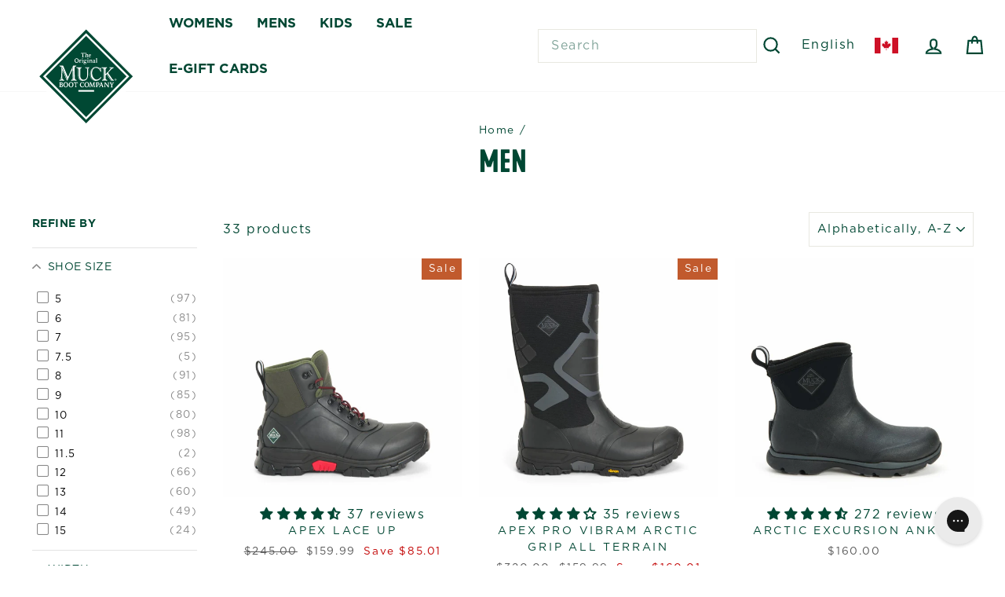

--- FILE ---
content_type: text/html; charset=utf-8
request_url: https://muckbootcompany.ca/collections/gender-men
body_size: 62196
content:
<!doctype html>
<html class="no-js" lang="en" dir="ltr">
  <head>
    <meta charset="utf-8">
    <meta http-equiv="X-UA-Compatible" content="IE=edge,chrome=1">
    <meta name="viewport" content="width=device-width,initial-scale=1">
    <meta name="theme-color" content="#004733">
    <link rel="canonical" href="https://muckbootcompany.ca/collections/gender-men">
    <link rel="preconnect" href="https://cdn.shopify.com" crossorigin>
    <link rel="preconnect" href="https://fonts.shopifycdn.com" crossorigin>
    <link rel="dns-prefetch" href="https://productreviews.shopifycdn.com">
    <link rel="dns-prefetch" href="https://ajax.googleapis.com">
    <link rel="dns-prefetch" href="https://maps.googleapis.com">
    <link rel="dns-prefetch" href="https://maps.gstatic.com">
    <meta name="google-site-verification" content="vvn82CrJm8xWMHdXtdtcAK43O8Li7S-Ct6YyGCrIz9Q" />
       <script>
        window.dataLayer = window.dataLayer || [];
        function gtag() { dataLayer.push(arguments);}
    
        gtag("consent", "default", {
            ad_storage: "denied",
            ad_user_data: "denied", 
            ad_personalization: "denied",
            analytics_storage: "denied",
            functionality_storage: "denied",
            personalization_storage: "denied",
            security_storage: "granted",
            wait_for_update: 2000,
        });
    
        gtag("set", "ads_data_redaction", true);
        gtag("set", "url_passthrough", true);
    
    </script>
    
    <!-- Google Tag Manager -->
    <script>
      (function(w,d,s,l,i){w[l]=w[l]||[];w[l].push({'gtm.start':
      new Date().getTime(),event:'gtm.js'});var f=d.getElementsByTagName(s)[0],
      j=d.createElement(s),dl=l!='dataLayer'?'&l='+l:'';j.async=true;j.src=
      'https://www.googletagmanager.com/gtm.js?id='+i+dl;f.parentNode.insertBefore(j,f);
      })(window,document,'script','dataLayer','GTM-TXVJ9LM9');
    </script>
    <!-- End Google Tag Manager -->
    
    
<link rel="shortcut icon" href="//muckbootcompany.ca/cdn/shop/files/favicon_32X32_1bb9b126-d110-4833-a61c-7b4787940a3e_32x32.png?v=1696514592" type="image/png"><title>Men
&ndash; Muck Boot Company Canada
</title>
<meta property="og:site_name" content="Muck Boot Company Canada">
  <meta property="og:url" content="https://muckbootcompany.ca/collections/gender-men">
  <meta property="og:title" content="Men">
  <meta property="og:type" content="website">
  <meta property="og:description" content="Shop 100% waterproof boots, wellies, clogs, shoes & more at the Muck Boots Official Canadian Site. Free shipping to all provinces on orders $85+."><meta property="og:image" content="http://muckbootcompany.ca/cdn/shop/files/Muck_Boot_Co_logo_CMYK_e7d5c4f3-f855-4fdc-ba57-0157a3dab04f.png?v=1745423339">
    <meta property="og:image:secure_url" content="https://muckbootcompany.ca/cdn/shop/files/Muck_Boot_Co_logo_CMYK_e7d5c4f3-f855-4fdc-ba57-0157a3dab04f.png?v=1745423339">
    <meta property="og:image:width" content="2923">
    <meta property="og:image:height" content="2923"><meta name="twitter:site" content="@">
  <meta name="twitter:card" content="summary_large_image">
  <meta name="twitter:title" content="Men">
  <meta name="twitter:description" content="Shop 100% waterproof boots, wellies, clogs, shoes & more at the Muck Boots Official Canadian Site. Free shipping to all provinces on orders $85+.">

<style data-shopify>
  

  
  
  
</style><link href="//muckbootcompany.ca/cdn/shop/t/14/assets/theme.css?v=177580555226089005031762983806" rel="stylesheet" type="text/css" media="all" />
<style data-shopify>
          @font-face {
            font-family: "Gotham-Bold";
            src: url('https://cdn.shopify.com/s/files/1/0331/7710/8620/files/Gotham-Bold.woff?v=1696515780') format("woff");
          }
          @font-face {
            font-family: "Gotham-Book";
            src: url('https://cdn.shopify.com/s/files/1/0331/7710/8620/files/Gotham-Book.woff?v=1696515781') format("woff");
          }
          @font-face {
            font-family: "kapraneue-bold";
            src: url('https://cdn.shopify.com/s/files/1/0331/7710/8620/files/kapraneuebold.woff?v=1696515780') format("woff");
          }
          @font-face {
            font-family: "kapraneue-semibold";
            src: url('https://cdn.shopify.com/s/files/1/0331/7710/8620/files/kapra_Neue_SemiBold.otf?v=1696515780') format("opentype");
          }
  
      :root {
        
           --typeHeaderPrimary: kapraneue-bold;
           --typeBasePrimary:Gotham-Book;
        

      --typeHeaderFallback: sans-serif;
      --typeHeaderSize: 32px;
      --typeHeaderWeight: 400;
      --typeHeaderLineHeight: 1;
      --typeHeaderSpacing: 0.0em;


      --typeBaseFallback:sans-serif;
      --typeBaseSize: 16px;
      --typeBaseWeight: 300;
      --typeBaseSpacing: 0.1em;
      --typeBaseLineHeight: 1.6;
      --typeBaselineHeightMinus01: 1.5;

      --typeCollectionTitle: 20px;

      --iconWeight: 5px;
      --iconLinecaps: miter;

      
          --buttonRadius: 0;
      

      --colorGridOverlayOpacity: 0.1;
      }

      .placeholder-content {
      background-image: linear-gradient(100deg, #ffffff 40%, #f7f7f7 63%, #ffffff 79%);
      }</style>
      <script>
              let id = setInterval(function() {
            let modals = document.querySelectorAll('div.mc-modal, div.mc-modal-bg');
            if (modals.length > 0) {
                modals.forEach(function(element) {
                    element.remove();
                });
                clearInterval(id);
            }
        }, 10);
      </script>
    
    <script>
      document.documentElement.className = document.documentElement.className.replace('no-js', 'js');

      window.theme = window.theme || {};
      theme.routes = {
        home: "/",
        cart: "/cart.js",
        cartPage: "/cart",
        cartAdd: "/cart/add.js",
        cartChange: "/cart/change.js",
        search: "/search",
        predictiveSearch: "/search/suggest"
      };
      theme.strings = {
        soldOut: "Sold Out",
        unavailable: "Unavailable",
        inStockLabel: "In stock, ready to ship",
        oneStockLabel: "Low stock - [count] item left",
        otherStockLabel: "Low stock - [count] items left",
        willNotShipUntil: "Ready to ship [date]",
        willBeInStockAfter: "Back in stock [date]",
        waitingForStock: "Inventory on the way",
        savePrice: "Save [saved_amount]",
        cartEmpty: "Your bag is currently empty.",
        cartTermsConfirmation: "You must agree with the terms and conditions of sales to check out",
        searchCollections: "Collections",
        searchPages: "Pages",
        searchArticles: "Articles",
        productFrom: "from ",
        maxQuantity: "You can only have [quantity] of [title] in your bag.",
        template_name: 'collection'
      };
      theme.settings = {
        cartType: "page",
        isCustomerTemplate: false,
        moneyFormat: "${{amount}}",
        saveType: "dollar",
        productImageSize: "natural",
        productImageCover: false,
        predictiveSearch: true,
        predictiveSearchType: null,
        predictiveSearchVendor: false,
        predictiveSearchPrice: false,
        quickView: true,
        themeName: 'Impulse',
        themeVersion: "7.4.0"
      };
    </script>
    <script
      src="https://cdnjs.cloudflare.com/ajax/libs/jquery/3.3.1/jquery.min.js"
      integrity="sha256-FgpCb/KJQlLNfOu91ta32o/NMZxltwRo8QtmkMRdAu8="
      crossorigin="anonymous"
    ></script>

    <script>window.performance && window.performance.mark && window.performance.mark('shopify.content_for_header.start');</script><meta name="google-site-verification" content="lFgnXHoSan2_zuu7qyybC_ynmT4zpguYlGRGOBMv6IY">
<meta name="facebook-domain-verification" content="rhn5w5b337msmwno4vhcbc0diomybc">
<meta id="shopify-digital-wallet" name="shopify-digital-wallet" content="/33177108620/digital_wallets/dialog">
<meta name="shopify-checkout-api-token" content="b87098de816ed393733cc9a40da4d86a">
<link rel="alternate" type="application/atom+xml" title="Feed" href="/collections/gender-men.atom" />
<link rel="next" href="/collections/gender-men?page=2">
<link rel="alternate" hreflang="x-default" href="https://muckbootcompany.ca/collections/gender-men">
<link rel="alternate" hreflang="en" href="https://muckbootcompany.ca/collections/gender-men">
<link rel="alternate" hreflang="fr" href="https://muckbootcompany.ca/fr/collections/gender-men">
<link rel="alternate" type="application/json+oembed" href="https://muckbootcompany.ca/collections/gender-men.oembed">
<script async="async" src="/checkouts/internal/preloads.js?locale=en-CA"></script>
<link rel="preconnect" href="https://shop.app" crossorigin="anonymous">
<script async="async" src="https://shop.app/checkouts/internal/preloads.js?locale=en-CA&shop_id=33177108620" crossorigin="anonymous"></script>
<script id="apple-pay-shop-capabilities" type="application/json">{"shopId":33177108620,"countryCode":"CA","currencyCode":"CAD","merchantCapabilities":["supports3DS"],"merchantId":"gid:\/\/shopify\/Shop\/33177108620","merchantName":"Muck Boot Company Canada","requiredBillingContactFields":["postalAddress","email","phone"],"requiredShippingContactFields":["postalAddress","email","phone"],"shippingType":"shipping","supportedNetworks":["visa","masterCard","amex","discover","interac","jcb"],"total":{"type":"pending","label":"Muck Boot Company Canada","amount":"1.00"},"shopifyPaymentsEnabled":true,"supportsSubscriptions":true}</script>
<script id="shopify-features" type="application/json">{"accessToken":"b87098de816ed393733cc9a40da4d86a","betas":["rich-media-storefront-analytics"],"domain":"muckbootcompany.ca","predictiveSearch":true,"shopId":33177108620,"locale":"en"}</script>
<script>var Shopify = Shopify || {};
Shopify.shop = "samtrend.myshopify.com";
Shopify.locale = "en";
Shopify.currency = {"active":"CAD","rate":"1.0"};
Shopify.country = "CA";
Shopify.theme = {"name":"[DEV] MuckBoots  -- Final Sale","id":149500723340,"schema_name":"MuckBoots","schema_version":"7.4.0","theme_store_id":857,"role":"main"};
Shopify.theme.handle = "null";
Shopify.theme.style = {"id":null,"handle":null};
Shopify.cdnHost = "muckbootcompany.ca/cdn";
Shopify.routes = Shopify.routes || {};
Shopify.routes.root = "/";</script>
<script type="module">!function(o){(o.Shopify=o.Shopify||{}).modules=!0}(window);</script>
<script>!function(o){function n(){var o=[];function n(){o.push(Array.prototype.slice.apply(arguments))}return n.q=o,n}var t=o.Shopify=o.Shopify||{};t.loadFeatures=n(),t.autoloadFeatures=n()}(window);</script>
<script>
  window.ShopifyPay = window.ShopifyPay || {};
  window.ShopifyPay.apiHost = "shop.app\/pay";
  window.ShopifyPay.redirectState = null;
</script>
<script id="shop-js-analytics" type="application/json">{"pageType":"collection"}</script>
<script defer="defer" async type="module" src="//muckbootcompany.ca/cdn/shopifycloud/shop-js/modules/v2/client.init-shop-cart-sync_BN7fPSNr.en.esm.js"></script>
<script defer="defer" async type="module" src="//muckbootcompany.ca/cdn/shopifycloud/shop-js/modules/v2/chunk.common_Cbph3Kss.esm.js"></script>
<script defer="defer" async type="module" src="//muckbootcompany.ca/cdn/shopifycloud/shop-js/modules/v2/chunk.modal_DKumMAJ1.esm.js"></script>
<script type="module">
  await import("//muckbootcompany.ca/cdn/shopifycloud/shop-js/modules/v2/client.init-shop-cart-sync_BN7fPSNr.en.esm.js");
await import("//muckbootcompany.ca/cdn/shopifycloud/shop-js/modules/v2/chunk.common_Cbph3Kss.esm.js");
await import("//muckbootcompany.ca/cdn/shopifycloud/shop-js/modules/v2/chunk.modal_DKumMAJ1.esm.js");

  window.Shopify.SignInWithShop?.initShopCartSync?.({"fedCMEnabled":true,"windoidEnabled":true});

</script>
<script>
  window.Shopify = window.Shopify || {};
  if (!window.Shopify.featureAssets) window.Shopify.featureAssets = {};
  window.Shopify.featureAssets['shop-js'] = {"shop-cart-sync":["modules/v2/client.shop-cart-sync_CJVUk8Jm.en.esm.js","modules/v2/chunk.common_Cbph3Kss.esm.js","modules/v2/chunk.modal_DKumMAJ1.esm.js"],"init-fed-cm":["modules/v2/client.init-fed-cm_7Fvt41F4.en.esm.js","modules/v2/chunk.common_Cbph3Kss.esm.js","modules/v2/chunk.modal_DKumMAJ1.esm.js"],"init-shop-email-lookup-coordinator":["modules/v2/client.init-shop-email-lookup-coordinator_Cc088_bR.en.esm.js","modules/v2/chunk.common_Cbph3Kss.esm.js","modules/v2/chunk.modal_DKumMAJ1.esm.js"],"init-windoid":["modules/v2/client.init-windoid_hPopwJRj.en.esm.js","modules/v2/chunk.common_Cbph3Kss.esm.js","modules/v2/chunk.modal_DKumMAJ1.esm.js"],"shop-button":["modules/v2/client.shop-button_B0jaPSNF.en.esm.js","modules/v2/chunk.common_Cbph3Kss.esm.js","modules/v2/chunk.modal_DKumMAJ1.esm.js"],"shop-cash-offers":["modules/v2/client.shop-cash-offers_DPIskqss.en.esm.js","modules/v2/chunk.common_Cbph3Kss.esm.js","modules/v2/chunk.modal_DKumMAJ1.esm.js"],"shop-toast-manager":["modules/v2/client.shop-toast-manager_CK7RT69O.en.esm.js","modules/v2/chunk.common_Cbph3Kss.esm.js","modules/v2/chunk.modal_DKumMAJ1.esm.js"],"init-shop-cart-sync":["modules/v2/client.init-shop-cart-sync_BN7fPSNr.en.esm.js","modules/v2/chunk.common_Cbph3Kss.esm.js","modules/v2/chunk.modal_DKumMAJ1.esm.js"],"init-customer-accounts-sign-up":["modules/v2/client.init-customer-accounts-sign-up_CfPf4CXf.en.esm.js","modules/v2/client.shop-login-button_DeIztwXF.en.esm.js","modules/v2/chunk.common_Cbph3Kss.esm.js","modules/v2/chunk.modal_DKumMAJ1.esm.js"],"pay-button":["modules/v2/client.pay-button_CgIwFSYN.en.esm.js","modules/v2/chunk.common_Cbph3Kss.esm.js","modules/v2/chunk.modal_DKumMAJ1.esm.js"],"init-customer-accounts":["modules/v2/client.init-customer-accounts_DQ3x16JI.en.esm.js","modules/v2/client.shop-login-button_DeIztwXF.en.esm.js","modules/v2/chunk.common_Cbph3Kss.esm.js","modules/v2/chunk.modal_DKumMAJ1.esm.js"],"avatar":["modules/v2/client.avatar_BTnouDA3.en.esm.js"],"init-shop-for-new-customer-accounts":["modules/v2/client.init-shop-for-new-customer-accounts_CsZy_esa.en.esm.js","modules/v2/client.shop-login-button_DeIztwXF.en.esm.js","modules/v2/chunk.common_Cbph3Kss.esm.js","modules/v2/chunk.modal_DKumMAJ1.esm.js"],"shop-follow-button":["modules/v2/client.shop-follow-button_BRMJjgGd.en.esm.js","modules/v2/chunk.common_Cbph3Kss.esm.js","modules/v2/chunk.modal_DKumMAJ1.esm.js"],"checkout-modal":["modules/v2/client.checkout-modal_B9Drz_yf.en.esm.js","modules/v2/chunk.common_Cbph3Kss.esm.js","modules/v2/chunk.modal_DKumMAJ1.esm.js"],"shop-login-button":["modules/v2/client.shop-login-button_DeIztwXF.en.esm.js","modules/v2/chunk.common_Cbph3Kss.esm.js","modules/v2/chunk.modal_DKumMAJ1.esm.js"],"lead-capture":["modules/v2/client.lead-capture_DXYzFM3R.en.esm.js","modules/v2/chunk.common_Cbph3Kss.esm.js","modules/v2/chunk.modal_DKumMAJ1.esm.js"],"shop-login":["modules/v2/client.shop-login_CA5pJqmO.en.esm.js","modules/v2/chunk.common_Cbph3Kss.esm.js","modules/v2/chunk.modal_DKumMAJ1.esm.js"],"payment-terms":["modules/v2/client.payment-terms_BxzfvcZJ.en.esm.js","modules/v2/chunk.common_Cbph3Kss.esm.js","modules/v2/chunk.modal_DKumMAJ1.esm.js"]};
</script>
<script>(function() {
  var isLoaded = false;
  function asyncLoad() {
    if (isLoaded) return;
    isLoaded = true;
    var urls = ["https:\/\/chimpstatic.com\/mcjs-connected\/js\/users\/941de21286940164867ec40de\/5b78179ae47a1a39c2f28ef15.js?shop=samtrend.myshopify.com","https:\/\/config.gorgias.chat\/bundle-loader\/01JB701PNGND5JVZPN64JA1WTV?source=shopify1click\u0026shop=samtrend.myshopify.com","https:\/\/public.9gtb.com\/loader.js?g_cvt_id=48fb6648-fd80-4c11-ac37-c8044038463c\u0026shop=samtrend.myshopify.com"];
    for (var i = 0; i < urls.length; i++) {
      var s = document.createElement('script');
      s.type = 'text/javascript';
      s.async = true;
      s.src = urls[i];
      var x = document.getElementsByTagName('script')[0];
      x.parentNode.insertBefore(s, x);
    }
  };
  if(window.attachEvent) {
    window.attachEvent('onload', asyncLoad);
  } else {
    window.addEventListener('load', asyncLoad, false);
  }
})();</script>
<script id="__st">var __st={"a":33177108620,"offset":-18000,"reqid":"13c9c3dd-1fec-4999-912f-09052d9502aa-1770096479","pageurl":"muckbootcompany.ca\/collections\/gender-men","u":"feeac91de588","p":"collection","rtyp":"collection","rid":290833006732};</script>
<script>window.ShopifyPaypalV4VisibilityTracking = true;</script>
<script id="captcha-bootstrap">!function(){'use strict';const t='contact',e='account',n='new_comment',o=[[t,t],['blogs',n],['comments',n],[t,'customer']],c=[[e,'customer_login'],[e,'guest_login'],[e,'recover_customer_password'],[e,'create_customer']],r=t=>t.map((([t,e])=>`form[action*='/${t}']:not([data-nocaptcha='true']) input[name='form_type'][value='${e}']`)).join(','),a=t=>()=>t?[...document.querySelectorAll(t)].map((t=>t.form)):[];function s(){const t=[...o],e=r(t);return a(e)}const i='password',u='form_key',d=['recaptcha-v3-token','g-recaptcha-response','h-captcha-response',i],f=()=>{try{return window.sessionStorage}catch{return}},m='__shopify_v',_=t=>t.elements[u];function p(t,e,n=!1){try{const o=window.sessionStorage,c=JSON.parse(o.getItem(e)),{data:r}=function(t){const{data:e,action:n}=t;return t[m]||n?{data:e,action:n}:{data:t,action:n}}(c);for(const[e,n]of Object.entries(r))t.elements[e]&&(t.elements[e].value=n);n&&o.removeItem(e)}catch(o){console.error('form repopulation failed',{error:o})}}const l='form_type',E='cptcha';function T(t){t.dataset[E]=!0}const w=window,h=w.document,L='Shopify',v='ce_forms',y='captcha';let A=!1;((t,e)=>{const n=(g='f06e6c50-85a8-45c8-87d0-21a2b65856fe',I='https://cdn.shopify.com/shopifycloud/storefront-forms-hcaptcha/ce_storefront_forms_captcha_hcaptcha.v1.5.2.iife.js',D={infoText:'Protected by hCaptcha',privacyText:'Privacy',termsText:'Terms'},(t,e,n)=>{const o=w[L][v],c=o.bindForm;if(c)return c(t,g,e,D).then(n);var r;o.q.push([[t,g,e,D],n]),r=I,A||(h.body.append(Object.assign(h.createElement('script'),{id:'captcha-provider',async:!0,src:r})),A=!0)});var g,I,D;w[L]=w[L]||{},w[L][v]=w[L][v]||{},w[L][v].q=[],w[L][y]=w[L][y]||{},w[L][y].protect=function(t,e){n(t,void 0,e),T(t)},Object.freeze(w[L][y]),function(t,e,n,w,h,L){const[v,y,A,g]=function(t,e,n){const i=e?o:[],u=t?c:[],d=[...i,...u],f=r(d),m=r(i),_=r(d.filter((([t,e])=>n.includes(e))));return[a(f),a(m),a(_),s()]}(w,h,L),I=t=>{const e=t.target;return e instanceof HTMLFormElement?e:e&&e.form},D=t=>v().includes(t);t.addEventListener('submit',(t=>{const e=I(t);if(!e)return;const n=D(e)&&!e.dataset.hcaptchaBound&&!e.dataset.recaptchaBound,o=_(e),c=g().includes(e)&&(!o||!o.value);(n||c)&&t.preventDefault(),c&&!n&&(function(t){try{if(!f())return;!function(t){const e=f();if(!e)return;const n=_(t);if(!n)return;const o=n.value;o&&e.removeItem(o)}(t);const e=Array.from(Array(32),(()=>Math.random().toString(36)[2])).join('');!function(t,e){_(t)||t.append(Object.assign(document.createElement('input'),{type:'hidden',name:u})),t.elements[u].value=e}(t,e),function(t,e){const n=f();if(!n)return;const o=[...t.querySelectorAll(`input[type='${i}']`)].map((({name:t})=>t)),c=[...d,...o],r={};for(const[a,s]of new FormData(t).entries())c.includes(a)||(r[a]=s);n.setItem(e,JSON.stringify({[m]:1,action:t.action,data:r}))}(t,e)}catch(e){console.error('failed to persist form',e)}}(e),e.submit())}));const S=(t,e)=>{t&&!t.dataset[E]&&(n(t,e.some((e=>e===t))),T(t))};for(const o of['focusin','change'])t.addEventListener(o,(t=>{const e=I(t);D(e)&&S(e,y())}));const B=e.get('form_key'),M=e.get(l),P=B&&M;t.addEventListener('DOMContentLoaded',(()=>{const t=y();if(P)for(const e of t)e.elements[l].value===M&&p(e,B);[...new Set([...A(),...v().filter((t=>'true'===t.dataset.shopifyCaptcha))])].forEach((e=>S(e,t)))}))}(h,new URLSearchParams(w.location.search),n,t,e,['guest_login'])})(!0,!0)}();</script>
<script integrity="sha256-4kQ18oKyAcykRKYeNunJcIwy7WH5gtpwJnB7kiuLZ1E=" data-source-attribution="shopify.loadfeatures" defer="defer" src="//muckbootcompany.ca/cdn/shopifycloud/storefront/assets/storefront/load_feature-a0a9edcb.js" crossorigin="anonymous"></script>
<script crossorigin="anonymous" defer="defer" src="//muckbootcompany.ca/cdn/shopifycloud/storefront/assets/shopify_pay/storefront-65b4c6d7.js?v=20250812"></script>
<script data-source-attribution="shopify.dynamic_checkout.dynamic.init">var Shopify=Shopify||{};Shopify.PaymentButton=Shopify.PaymentButton||{isStorefrontPortableWallets:!0,init:function(){window.Shopify.PaymentButton.init=function(){};var t=document.createElement("script");t.src="https://muckbootcompany.ca/cdn/shopifycloud/portable-wallets/latest/portable-wallets.en.js",t.type="module",document.head.appendChild(t)}};
</script>
<script data-source-attribution="shopify.dynamic_checkout.buyer_consent">
  function portableWalletsHideBuyerConsent(e){var t=document.getElementById("shopify-buyer-consent"),n=document.getElementById("shopify-subscription-policy-button");t&&n&&(t.classList.add("hidden"),t.setAttribute("aria-hidden","true"),n.removeEventListener("click",e))}function portableWalletsShowBuyerConsent(e){var t=document.getElementById("shopify-buyer-consent"),n=document.getElementById("shopify-subscription-policy-button");t&&n&&(t.classList.remove("hidden"),t.removeAttribute("aria-hidden"),n.addEventListener("click",e))}window.Shopify?.PaymentButton&&(window.Shopify.PaymentButton.hideBuyerConsent=portableWalletsHideBuyerConsent,window.Shopify.PaymentButton.showBuyerConsent=portableWalletsShowBuyerConsent);
</script>
<script data-source-attribution="shopify.dynamic_checkout.cart.bootstrap">document.addEventListener("DOMContentLoaded",(function(){function t(){return document.querySelector("shopify-accelerated-checkout-cart, shopify-accelerated-checkout")}if(t())Shopify.PaymentButton.init();else{new MutationObserver((function(e,n){t()&&(Shopify.PaymentButton.init(),n.disconnect())})).observe(document.body,{childList:!0,subtree:!0})}}));
</script>
<link id="shopify-accelerated-checkout-styles" rel="stylesheet" media="screen" href="https://muckbootcompany.ca/cdn/shopifycloud/portable-wallets/latest/accelerated-checkout-backwards-compat.css" crossorigin="anonymous">
<style id="shopify-accelerated-checkout-cart">
        #shopify-buyer-consent {
  margin-top: 1em;
  display: inline-block;
  width: 100%;
}

#shopify-buyer-consent.hidden {
  display: none;
}

#shopify-subscription-policy-button {
  background: none;
  border: none;
  padding: 0;
  text-decoration: underline;
  font-size: inherit;
  cursor: pointer;
}

#shopify-subscription-policy-button::before {
  box-shadow: none;
}

      </style>

<script>window.performance && window.performance.mark && window.performance.mark('shopify.content_for_header.end');</script>

    <script src="//muckbootcompany.ca/cdn/shop/t/14/assets/vendor-scripts-v11.js" defer="defer"></script><script src="//muckbootcompany.ca/cdn/shop/t/14/assets/theme.js?v=118283926568869293691762972095" defer="defer"></script>
  <!-- BEGIN app block: shopify://apps/cookieyes-gdpr-cookie-banner/blocks/app-embed/44e5ef64-bf2c-4188-838c-6f3b0716b8e4 -->


  <script
    async
    id="cookieyes"
    type="text/javascript"
    src="https://cdn-cookieyes.com/client_data/d939fb65f0970b010aa214a3/script.js"
  ></script>


 <!-- END app block --><!-- BEGIN app block: shopify://apps/cozy-country-redirect/blocks/CozyStaticScript/7b44aa65-e072-42a4-8594-17bbfd843785 --><script src="https://cozycountryredirectiii.addons.business/js/eggbox/14898/script_cdfabb6c365aa25457e83664b7e3ad0e.js?v=1&sign=cdfabb6c365aa25457e83664b7e3ad0e&shop=samtrend.myshopify.com" type='text/javascript'></script>
<!-- END app block --><!-- BEGIN app block: shopify://apps/judge-me-reviews/blocks/judgeme_core/61ccd3b1-a9f2-4160-9fe9-4fec8413e5d8 --><!-- Start of Judge.me Core -->






<link rel="dns-prefetch" href="https://cdnwidget.judge.me">
<link rel="dns-prefetch" href="https://cdn.judge.me">
<link rel="dns-prefetch" href="https://cdn1.judge.me">
<link rel="dns-prefetch" href="https://api.judge.me">

<script data-cfasync='false' class='jdgm-settings-script'>window.jdgmSettings={"pagination":5,"disable_web_reviews":false,"badge_no_review_text":"No reviews","badge_n_reviews_text":"{{ n }} review/reviews","hide_badge_preview_if_no_reviews":false,"badge_hide_text":false,"enforce_center_preview_badge":false,"widget_title":"Customer Reviews","widget_open_form_text":"Write a review","widget_close_form_text":"Cancel review","widget_refresh_page_text":"Refresh page","widget_summary_text":"Based on {{ number_of_reviews }} review/reviews","widget_no_review_text":"Be the first to write a review","widget_name_field_text":"Display name","widget_verified_name_field_text":"Verified Name (public)","widget_name_placeholder_text":"Display name","widget_required_field_error_text":"This field is required.","widget_email_field_text":"Email address","widget_verified_email_field_text":"Verified Email (private, can not be edited)","widget_email_placeholder_text":"Your email address","widget_email_field_error_text":"Please enter a valid email address.","widget_rating_field_text":"Rating","widget_review_title_field_text":"Review Title","widget_review_title_placeholder_text":"Give your review a title","widget_review_body_field_text":"Review content","widget_review_body_placeholder_text":"Start writing here...","widget_pictures_field_text":"Picture/Video (optional)","widget_submit_review_text":"Submit Review","widget_submit_verified_review_text":"Submit Verified Review","widget_submit_success_msg_with_auto_publish":"Thank you! Please refresh the page in a few moments to see your review. You can remove or edit your review by logging into \u003ca href='https://judge.me/login' target='_blank' rel='nofollow noopener'\u003eJudge.me\u003c/a\u003e","widget_submit_success_msg_no_auto_publish":"Thank you! Your review will be published as soon as it is approved by the shop admin. You can remove or edit your review by logging into \u003ca href='https://judge.me/login' target='_blank' rel='nofollow noopener'\u003eJudge.me\u003c/a\u003e","widget_show_default_reviews_out_of_total_text":"Showing {{ n_reviews_shown }} out of {{ n_reviews }} reviews.","widget_show_all_link_text":"Show all","widget_show_less_link_text":"Show less","widget_author_said_text":"{{ reviewer_name }} said:","widget_days_text":"{{ n }} days ago","widget_weeks_text":"{{ n }} week/weeks ago","widget_months_text":"{{ n }} month/months ago","widget_years_text":"{{ n }} year/years ago","widget_yesterday_text":"Yesterday","widget_today_text":"Today","widget_replied_text":"\u003e\u003e {{ shop_name }} replied:","widget_read_more_text":"Read more","widget_reviewer_name_as_initial":"","widget_rating_filter_color":"#fbcd0a","widget_rating_filter_see_all_text":"See all reviews","widget_sorting_most_recent_text":"Most Recent","widget_sorting_highest_rating_text":"Highest Rating","widget_sorting_lowest_rating_text":"Lowest Rating","widget_sorting_with_pictures_text":"Only Pictures","widget_sorting_most_helpful_text":"Most Helpful","widget_open_question_form_text":"Ask a question","widget_reviews_subtab_text":"Reviews","widget_questions_subtab_text":"Questions","widget_question_label_text":"Question","widget_answer_label_text":"Answer","widget_question_placeholder_text":"Write your question here","widget_submit_question_text":"Submit Question","widget_question_submit_success_text":"Thank you for your question! We will notify you once it gets answered.","verified_badge_text":"Verified","verified_badge_bg_color":"","verified_badge_text_color":"","verified_badge_placement":"left-of-reviewer-name","widget_review_max_height":"","widget_hide_border":false,"widget_social_share":false,"widget_thumb":false,"widget_review_location_show":false,"widget_location_format":"","all_reviews_include_out_of_store_products":true,"all_reviews_out_of_store_text":"(out of store)","all_reviews_pagination":100,"all_reviews_product_name_prefix_text":"about","enable_review_pictures":false,"enable_question_anwser":false,"widget_theme":"default","review_date_format":"mm/dd/yyyy","default_sort_method":"most-recent","widget_product_reviews_subtab_text":"Product Reviews","widget_shop_reviews_subtab_text":"Shop Reviews","widget_other_products_reviews_text":"Reviews for other products","widget_store_reviews_subtab_text":"Store reviews","widget_no_store_reviews_text":"This store hasn't received any reviews yet","widget_web_restriction_product_reviews_text":"This product hasn't received any reviews yet","widget_no_items_text":"No items found","widget_show_more_text":"Show more","widget_write_a_store_review_text":"Write a Store Review","widget_other_languages_heading":"Reviews in Other Languages","widget_translate_review_text":"Translate review to {{ language }}","widget_translating_review_text":"Translating...","widget_show_original_translation_text":"Show original ({{ language }})","widget_translate_review_failed_text":"Review couldn't be translated.","widget_translate_review_retry_text":"Retry","widget_translate_review_try_again_later_text":"Try again later","show_product_url_for_grouped_product":false,"widget_sorting_pictures_first_text":"Pictures First","show_pictures_on_all_rev_page_mobile":false,"show_pictures_on_all_rev_page_desktop":false,"floating_tab_hide_mobile_install_preference":false,"floating_tab_button_name":"★ Reviews","floating_tab_title":"Let customers speak for us","floating_tab_button_color":"","floating_tab_button_background_color":"","floating_tab_url":"","floating_tab_url_enabled":false,"floating_tab_tab_style":"text","all_reviews_text_badge_text":"Customers rate us {{ shop.metafields.judgeme.all_reviews_rating | round: 1 }}/5 based on {{ shop.metafields.judgeme.all_reviews_count }} reviews.","all_reviews_text_badge_text_branded_style":"{{ shop.metafields.judgeme.all_reviews_rating | round: 1 }} out of 5 stars based on {{ shop.metafields.judgeme.all_reviews_count }} reviews","is_all_reviews_text_badge_a_link":false,"show_stars_for_all_reviews_text_badge":false,"all_reviews_text_badge_url":"","all_reviews_text_style":"branded","all_reviews_text_color_style":"judgeme_brand_color","all_reviews_text_color":"#108474","all_reviews_text_show_jm_brand":true,"featured_carousel_show_header":true,"featured_carousel_title":"Let customers speak for us","testimonials_carousel_title":"Customers are saying","videos_carousel_title":"Real customer stories","cards_carousel_title":"Customers are saying","featured_carousel_count_text":"from {{ n }} reviews","featured_carousel_add_link_to_all_reviews_page":false,"featured_carousel_url":"","featured_carousel_show_images":true,"featured_carousel_autoslide_interval":5,"featured_carousel_arrows_on_the_sides":false,"featured_carousel_height":250,"featured_carousel_width":80,"featured_carousel_image_size":0,"featured_carousel_image_height":250,"featured_carousel_arrow_color":"#eeeeee","verified_count_badge_style":"branded","verified_count_badge_orientation":"horizontal","verified_count_badge_color_style":"judgeme_brand_color","verified_count_badge_color":"#108474","is_verified_count_badge_a_link":false,"verified_count_badge_url":"","verified_count_badge_show_jm_brand":true,"widget_rating_preset_default":5,"widget_first_sub_tab":"product-reviews","widget_show_histogram":true,"widget_histogram_use_custom_color":false,"widget_pagination_use_custom_color":false,"widget_star_use_custom_color":false,"widget_verified_badge_use_custom_color":false,"widget_write_review_use_custom_color":false,"picture_reminder_submit_button":"Upload Pictures","enable_review_videos":false,"mute_video_by_default":false,"widget_sorting_videos_first_text":"Videos First","widget_review_pending_text":"Pending","featured_carousel_items_for_large_screen":3,"social_share_options_order":"Facebook,Twitter","remove_microdata_snippet":true,"disable_json_ld":false,"enable_json_ld_products":false,"preview_badge_show_question_text":false,"preview_badge_no_question_text":"No questions","preview_badge_n_question_text":"{{ number_of_questions }} question/questions","qa_badge_show_icon":false,"qa_badge_position":"same-row","remove_judgeme_branding":false,"widget_add_search_bar":false,"widget_search_bar_placeholder":"Search","widget_sorting_verified_only_text":"Verified only","featured_carousel_theme":"default","featured_carousel_show_rating":true,"featured_carousel_show_title":true,"featured_carousel_show_body":true,"featured_carousel_show_date":false,"featured_carousel_show_reviewer":true,"featured_carousel_show_product":false,"featured_carousel_header_background_color":"#108474","featured_carousel_header_text_color":"#ffffff","featured_carousel_name_product_separator":"reviewed","featured_carousel_full_star_background":"#108474","featured_carousel_empty_star_background":"#dadada","featured_carousel_vertical_theme_background":"#f9fafb","featured_carousel_verified_badge_enable":true,"featured_carousel_verified_badge_color":"#108474","featured_carousel_border_style":"round","featured_carousel_review_line_length_limit":3,"featured_carousel_more_reviews_button_text":"Read more reviews","featured_carousel_view_product_button_text":"View product","all_reviews_page_load_reviews_on":"scroll","all_reviews_page_load_more_text":"Load More Reviews","disable_fb_tab_reviews":false,"enable_ajax_cdn_cache":false,"widget_advanced_speed_features":5,"widget_public_name_text":"displayed publicly like","default_reviewer_name":"John Smith","default_reviewer_name_has_non_latin":true,"widget_reviewer_anonymous":"Anonymous","medals_widget_title":"Judge.me Review Medals","medals_widget_background_color":"#f9fafb","medals_widget_position":"footer_all_pages","medals_widget_border_color":"#f9fafb","medals_widget_verified_text_position":"left","medals_widget_use_monochromatic_version":false,"medals_widget_elements_color":"#108474","show_reviewer_avatar":true,"widget_invalid_yt_video_url_error_text":"Not a YouTube video URL","widget_max_length_field_error_text":"Please enter no more than {0} characters.","widget_show_country_flag":false,"widget_show_collected_via_shop_app":true,"widget_verified_by_shop_badge_style":"light","widget_verified_by_shop_text":"Verified by Shop","widget_show_photo_gallery":false,"widget_load_with_code_splitting":true,"widget_ugc_install_preference":false,"widget_ugc_title":"Made by us, Shared by you","widget_ugc_subtitle":"Tag us to see your picture featured in our page","widget_ugc_arrows_color":"#ffffff","widget_ugc_primary_button_text":"Buy Now","widget_ugc_primary_button_background_color":"#108474","widget_ugc_primary_button_text_color":"#ffffff","widget_ugc_primary_button_border_width":"0","widget_ugc_primary_button_border_style":"none","widget_ugc_primary_button_border_color":"#108474","widget_ugc_primary_button_border_radius":"25","widget_ugc_secondary_button_text":"Load More","widget_ugc_secondary_button_background_color":"#ffffff","widget_ugc_secondary_button_text_color":"#108474","widget_ugc_secondary_button_border_width":"2","widget_ugc_secondary_button_border_style":"solid","widget_ugc_secondary_button_border_color":"#108474","widget_ugc_secondary_button_border_radius":"25","widget_ugc_reviews_button_text":"View Reviews","widget_ugc_reviews_button_background_color":"#ffffff","widget_ugc_reviews_button_text_color":"#108474","widget_ugc_reviews_button_border_width":"2","widget_ugc_reviews_button_border_style":"solid","widget_ugc_reviews_button_border_color":"#108474","widget_ugc_reviews_button_border_radius":"25","widget_ugc_reviews_button_link_to":"judgeme-reviews-page","widget_ugc_show_post_date":true,"widget_ugc_max_width":"800","widget_rating_metafield_value_type":true,"widget_primary_color":"#004733","widget_enable_secondary_color":true,"widget_secondary_color":"#000000","widget_summary_average_rating_text":"{{ average_rating }} out of 5","widget_media_grid_title":"Customer photos \u0026 videos","widget_media_grid_see_more_text":"See more","widget_round_style":false,"widget_show_product_medals":false,"widget_verified_by_judgeme_text":"Verified by Judge.me","widget_show_store_medals":true,"widget_verified_by_judgeme_text_in_store_medals":"Verified by Judge.me","widget_media_field_exceed_quantity_message":"Sorry, we can only accept {{ max_media }} for one review.","widget_media_field_exceed_limit_message":"{{ file_name }} is too large, please select a {{ media_type }} less than {{ size_limit }}MB.","widget_review_submitted_text":"Review Submitted!","widget_question_submitted_text":"Question Submitted!","widget_close_form_text_question":"Cancel","widget_write_your_answer_here_text":"Write your answer here","widget_enabled_branded_link":true,"widget_show_collected_by_judgeme":false,"widget_reviewer_name_color":"","widget_write_review_text_color":"","widget_write_review_bg_color":"","widget_collected_by_judgeme_text":"collected by Judge.me","widget_pagination_type":"standard","widget_load_more_text":"Load More","widget_load_more_color":"#108474","widget_full_review_text":"Full Review","widget_read_more_reviews_text":"Read More Reviews","widget_read_questions_text":"Read Questions","widget_questions_and_answers_text":"Questions \u0026 Answers","widget_verified_by_text":"Verified by","widget_verified_text":"Verified","widget_number_of_reviews_text":"{{ number_of_reviews }} reviews","widget_back_button_text":"Back","widget_next_button_text":"Next","widget_custom_forms_filter_button":"Filters","custom_forms_style":"horizontal","widget_show_review_information":false,"how_reviews_are_collected":"How reviews are collected?","widget_show_review_keywords":false,"widget_gdpr_statement":"How we use your data: We'll only contact you about the review you left, and only if necessary. By submitting your review, you agree to Judge.me's \u003ca href='https://judge.me/terms' target='_blank' rel='nofollow noopener'\u003eterms\u003c/a\u003e, \u003ca href='https://judge.me/privacy' target='_blank' rel='nofollow noopener'\u003eprivacy\u003c/a\u003e and \u003ca href='https://judge.me/content-policy' target='_blank' rel='nofollow noopener'\u003econtent\u003c/a\u003e policies.","widget_multilingual_sorting_enabled":false,"widget_translate_review_content_enabled":false,"widget_translate_review_content_method":"manual","popup_widget_review_selection":"automatically_with_pictures","popup_widget_round_border_style":true,"popup_widget_show_title":true,"popup_widget_show_body":true,"popup_widget_show_reviewer":false,"popup_widget_show_product":true,"popup_widget_show_pictures":true,"popup_widget_use_review_picture":true,"popup_widget_show_on_home_page":true,"popup_widget_show_on_product_page":true,"popup_widget_show_on_collection_page":true,"popup_widget_show_on_cart_page":true,"popup_widget_position":"bottom_left","popup_widget_first_review_delay":5,"popup_widget_duration":5,"popup_widget_interval":5,"popup_widget_review_count":5,"popup_widget_hide_on_mobile":true,"review_snippet_widget_round_border_style":true,"review_snippet_widget_card_color":"#FFFFFF","review_snippet_widget_slider_arrows_background_color":"#FFFFFF","review_snippet_widget_slider_arrows_color":"#000000","review_snippet_widget_star_color":"#108474","show_product_variant":false,"all_reviews_product_variant_label_text":"Variant: ","widget_show_verified_branding":false,"widget_ai_summary_title":"Customers say","widget_ai_summary_disclaimer":"AI-powered review summary based on recent customer reviews","widget_show_ai_summary":false,"widget_show_ai_summary_bg":false,"widget_show_review_title_input":true,"redirect_reviewers_invited_via_email":"review_widget","request_store_review_after_product_review":false,"request_review_other_products_in_order":false,"review_form_color_scheme":"default","review_form_corner_style":"square","review_form_star_color":{},"review_form_text_color":"#333333","review_form_background_color":"#ffffff","review_form_field_background_color":"#fafafa","review_form_button_color":{},"review_form_button_text_color":"#ffffff","review_form_modal_overlay_color":"#000000","review_content_screen_title_text":"How would you rate this product?","review_content_introduction_text":"We would love it if you would share a bit about your experience.","store_review_form_title_text":"How would you rate this store?","store_review_form_introduction_text":"We would love it if you would share a bit about your experience.","show_review_guidance_text":true,"one_star_review_guidance_text":"Poor","five_star_review_guidance_text":"Great","customer_information_screen_title_text":"About you","customer_information_introduction_text":"Please tell us more about you.","custom_questions_screen_title_text":"Your experience in more detail","custom_questions_introduction_text":"Here are a few questions to help us understand more about your experience.","review_submitted_screen_title_text":"Thanks for your review!","review_submitted_screen_thank_you_text":"We are processing it and it will appear on the store soon.","review_submitted_screen_email_verification_text":"Please confirm your email by clicking the link we just sent you. This helps us keep reviews authentic.","review_submitted_request_store_review_text":"Would you like to share your experience of shopping with us?","review_submitted_review_other_products_text":"Would you like to review these products?","store_review_screen_title_text":"Would you like to share your experience of shopping with us?","store_review_introduction_text":"We value your feedback and use it to improve. Please share any thoughts or suggestions you have.","reviewer_media_screen_title_picture_text":"Share a picture","reviewer_media_introduction_picture_text":"Upload a photo to support your review.","reviewer_media_screen_title_video_text":"Share a video","reviewer_media_introduction_video_text":"Upload a video to support your review.","reviewer_media_screen_title_picture_or_video_text":"Share a picture or video","reviewer_media_introduction_picture_or_video_text":"Upload a photo or video to support your review.","reviewer_media_youtube_url_text":"Paste your Youtube URL here","advanced_settings_next_step_button_text":"Next","advanced_settings_close_review_button_text":"Close","modal_write_review_flow":false,"write_review_flow_required_text":"Required","write_review_flow_privacy_message_text":"We respect your privacy.","write_review_flow_anonymous_text":"Post review as anonymous","write_review_flow_visibility_text":"This won't be visible to other customers.","write_review_flow_multiple_selection_help_text":"Select as many as you like","write_review_flow_single_selection_help_text":"Select one option","write_review_flow_required_field_error_text":"This field is required","write_review_flow_invalid_email_error_text":"Please enter a valid email address","write_review_flow_max_length_error_text":"Max. {{ max_length }} characters.","write_review_flow_media_upload_text":"\u003cb\u003eClick to upload\u003c/b\u003e or drag and drop","write_review_flow_gdpr_statement":"We'll only contact you about your review if necessary. By submitting your review, you agree to our \u003ca href='https://judge.me/terms' target='_blank' rel='nofollow noopener'\u003eterms and conditions\u003c/a\u003e and \u003ca href='https://judge.me/privacy' target='_blank' rel='nofollow noopener'\u003eprivacy policy\u003c/a\u003e.","rating_only_reviews_enabled":false,"show_negative_reviews_help_screen":false,"new_review_flow_help_screen_rating_threshold":3,"negative_review_resolution_screen_title_text":"Tell us more","negative_review_resolution_text":"Your experience matters to us. If there were issues with your purchase, we're here to help. Feel free to reach out to us, we'd love the opportunity to make things right.","negative_review_resolution_button_text":"Contact us","negative_review_resolution_proceed_with_review_text":"Leave a review","negative_review_resolution_subject":"Issue with purchase from {{ shop_name }}.{{ order_name }}","preview_badge_collection_page_install_status":false,"widget_review_custom_css":"","preview_badge_custom_css":"","preview_badge_stars_count":"5-stars","featured_carousel_custom_css":"","floating_tab_custom_css":"","all_reviews_widget_custom_css":"","medals_widget_custom_css":"","verified_badge_custom_css":"","all_reviews_text_custom_css":"","transparency_badges_collected_via_store_invite":false,"transparency_badges_from_another_provider":false,"transparency_badges_collected_from_store_visitor":false,"transparency_badges_collected_by_verified_review_provider":false,"transparency_badges_earned_reward":false,"transparency_badges_collected_via_store_invite_text":"Review collected via store invitation","transparency_badges_from_another_provider_text":"Review collected from another provider","transparency_badges_collected_from_store_visitor_text":"Review collected from a store visitor","transparency_badges_written_in_google_text":"Review written in Google","transparency_badges_written_in_etsy_text":"Review written in Etsy","transparency_badges_written_in_shop_app_text":"Review written in Shop App","transparency_badges_earned_reward_text":"Review earned a reward for future purchase","product_review_widget_per_page":10,"widget_store_review_label_text":"Review about the store","checkout_comment_extension_title_on_product_page":"Customer Comments","checkout_comment_extension_num_latest_comment_show":5,"checkout_comment_extension_format":"name_and_timestamp","checkout_comment_customer_name":"last_initial","checkout_comment_comment_notification":true,"preview_badge_collection_page_install_preference":false,"preview_badge_home_page_install_preference":false,"preview_badge_product_page_install_preference":false,"review_widget_install_preference":"","review_carousel_install_preference":false,"floating_reviews_tab_install_preference":"none","verified_reviews_count_badge_install_preference":false,"all_reviews_text_install_preference":false,"review_widget_best_location":false,"judgeme_medals_install_preference":false,"review_widget_revamp_enabled":false,"review_widget_qna_enabled":false,"review_widget_header_theme":"minimal","review_widget_widget_title_enabled":true,"review_widget_header_text_size":"medium","review_widget_header_text_weight":"regular","review_widget_average_rating_style":"compact","review_widget_bar_chart_enabled":true,"review_widget_bar_chart_type":"numbers","review_widget_bar_chart_style":"standard","review_widget_expanded_media_gallery_enabled":false,"review_widget_reviews_section_theme":"standard","review_widget_image_style":"thumbnails","review_widget_review_image_ratio":"square","review_widget_stars_size":"medium","review_widget_verified_badge":"standard_text","review_widget_review_title_text_size":"medium","review_widget_review_text_size":"medium","review_widget_review_text_length":"medium","review_widget_number_of_columns_desktop":3,"review_widget_carousel_transition_speed":5,"review_widget_custom_questions_answers_display":"always","review_widget_button_text_color":"#FFFFFF","review_widget_text_color":"#000000","review_widget_lighter_text_color":"#7B7B7B","review_widget_corner_styling":"soft","review_widget_review_word_singular":"review","review_widget_review_word_plural":"reviews","review_widget_voting_label":"Helpful?","review_widget_shop_reply_label":"Reply from {{ shop_name }}:","review_widget_filters_title":"Filters","qna_widget_question_word_singular":"Question","qna_widget_question_word_plural":"Questions","qna_widget_answer_reply_label":"Answer from {{ answerer_name }}:","qna_content_screen_title_text":"Ask a question about this product","qna_widget_question_required_field_error_text":"Please enter your question.","qna_widget_flow_gdpr_statement":"We'll only contact you about your question if necessary. By submitting your question, you agree to our \u003ca href='https://judge.me/terms' target='_blank' rel='nofollow noopener'\u003eterms and conditions\u003c/a\u003e and \u003ca href='https://judge.me/privacy' target='_blank' rel='nofollow noopener'\u003eprivacy policy\u003c/a\u003e.","qna_widget_question_submitted_text":"Thanks for your question!","qna_widget_close_form_text_question":"Close","qna_widget_question_submit_success_text":"We’ll notify you by email when your question is answered.","all_reviews_widget_v2025_enabled":false,"all_reviews_widget_v2025_header_theme":"default","all_reviews_widget_v2025_widget_title_enabled":true,"all_reviews_widget_v2025_header_text_size":"medium","all_reviews_widget_v2025_header_text_weight":"regular","all_reviews_widget_v2025_average_rating_style":"compact","all_reviews_widget_v2025_bar_chart_enabled":true,"all_reviews_widget_v2025_bar_chart_type":"numbers","all_reviews_widget_v2025_bar_chart_style":"standard","all_reviews_widget_v2025_expanded_media_gallery_enabled":false,"all_reviews_widget_v2025_show_store_medals":true,"all_reviews_widget_v2025_show_photo_gallery":true,"all_reviews_widget_v2025_show_review_keywords":false,"all_reviews_widget_v2025_show_ai_summary":false,"all_reviews_widget_v2025_show_ai_summary_bg":false,"all_reviews_widget_v2025_add_search_bar":false,"all_reviews_widget_v2025_default_sort_method":"most-recent","all_reviews_widget_v2025_reviews_per_page":10,"all_reviews_widget_v2025_reviews_section_theme":"default","all_reviews_widget_v2025_image_style":"thumbnails","all_reviews_widget_v2025_review_image_ratio":"square","all_reviews_widget_v2025_stars_size":"medium","all_reviews_widget_v2025_verified_badge":"bold_badge","all_reviews_widget_v2025_review_title_text_size":"medium","all_reviews_widget_v2025_review_text_size":"medium","all_reviews_widget_v2025_review_text_length":"medium","all_reviews_widget_v2025_number_of_columns_desktop":3,"all_reviews_widget_v2025_carousel_transition_speed":5,"all_reviews_widget_v2025_custom_questions_answers_display":"always","all_reviews_widget_v2025_show_product_variant":false,"all_reviews_widget_v2025_show_reviewer_avatar":true,"all_reviews_widget_v2025_reviewer_name_as_initial":"","all_reviews_widget_v2025_review_location_show":false,"all_reviews_widget_v2025_location_format":"","all_reviews_widget_v2025_show_country_flag":false,"all_reviews_widget_v2025_verified_by_shop_badge_style":"light","all_reviews_widget_v2025_social_share":false,"all_reviews_widget_v2025_social_share_options_order":"Facebook,Twitter,LinkedIn,Pinterest","all_reviews_widget_v2025_pagination_type":"standard","all_reviews_widget_v2025_button_text_color":"#FFFFFF","all_reviews_widget_v2025_text_color":"#000000","all_reviews_widget_v2025_lighter_text_color":"#7B7B7B","all_reviews_widget_v2025_corner_styling":"soft","all_reviews_widget_v2025_title":"Customer reviews","all_reviews_widget_v2025_ai_summary_title":"Customers say about this store","all_reviews_widget_v2025_no_review_text":"Be the first to write a review","platform":"shopify","branding_url":"https://app.judge.me/reviews","branding_text":"Powered by Judge.me","locale":"en","reply_name":"Muck Boot Company Canada","widget_version":"3.0","footer":true,"autopublish":true,"review_dates":false,"enable_custom_form":false,"shop_locale":"en","enable_multi_locales_translations":true,"show_review_title_input":true,"review_verification_email_status":"never","can_be_branded":true,"reply_name_text":"Muck Boot Company Canada"};</script> <style class='jdgm-settings-style'>.jdgm-xx{left:0}:root{--jdgm-primary-color: #004733;--jdgm-secondary-color: #000;--jdgm-star-color: #004733;--jdgm-write-review-text-color: white;--jdgm-write-review-bg-color: #004733;--jdgm-paginate-color: #004733;--jdgm-border-radius: 0;--jdgm-reviewer-name-color: #004733}.jdgm-histogram__bar-content{background-color:#004733}.jdgm-rev[data-verified-buyer=true] .jdgm-rev__icon.jdgm-rev__icon:after,.jdgm-rev__buyer-badge.jdgm-rev__buyer-badge{color:white;background-color:#004733}.jdgm-review-widget--small .jdgm-gallery.jdgm-gallery .jdgm-gallery__thumbnail-link:nth-child(8) .jdgm-gallery__thumbnail-wrapper.jdgm-gallery__thumbnail-wrapper:before{content:"See more"}@media only screen and (min-width: 768px){.jdgm-gallery.jdgm-gallery .jdgm-gallery__thumbnail-link:nth-child(8) .jdgm-gallery__thumbnail-wrapper.jdgm-gallery__thumbnail-wrapper:before{content:"See more"}}.jdgm-rev .jdgm-rev__timestamp,.jdgm-quest .jdgm-rev__timestamp,.jdgm-carousel-item__timestamp{display:none !important}.jdgm-author-all-initials{display:none !important}.jdgm-author-last-initial{display:none !important}.jdgm-rev-widg__title{visibility:hidden}.jdgm-rev-widg__summary-text{visibility:hidden}.jdgm-prev-badge__text{visibility:hidden}.jdgm-rev__prod-link-prefix:before{content:'about'}.jdgm-rev__variant-label:before{content:'Variant: '}.jdgm-rev__out-of-store-text:before{content:'(out of store)'}@media only screen and (min-width: 768px){.jdgm-rev__pics .jdgm-rev_all-rev-page-picture-separator,.jdgm-rev__pics .jdgm-rev__product-picture{display:none}}@media only screen and (max-width: 768px){.jdgm-rev__pics .jdgm-rev_all-rev-page-picture-separator,.jdgm-rev__pics .jdgm-rev__product-picture{display:none}}.jdgm-preview-badge[data-template="product"]{display:none !important}.jdgm-preview-badge[data-template="collection"]{display:none !important}.jdgm-preview-badge[data-template="index"]{display:none !important}.jdgm-review-widget[data-from-snippet="true"]{display:none !important}.jdgm-verified-count-badget[data-from-snippet="true"]{display:none !important}.jdgm-carousel-wrapper[data-from-snippet="true"]{display:none !important}.jdgm-all-reviews-text[data-from-snippet="true"]{display:none !important}.jdgm-medals-section[data-from-snippet="true"]{display:none !important}.jdgm-ugc-media-wrapper[data-from-snippet="true"]{display:none !important}.jdgm-rev__transparency-badge[data-badge-type="review_collected_via_store_invitation"]{display:none !important}.jdgm-rev__transparency-badge[data-badge-type="review_collected_from_another_provider"]{display:none !important}.jdgm-rev__transparency-badge[data-badge-type="review_collected_from_store_visitor"]{display:none !important}.jdgm-rev__transparency-badge[data-badge-type="review_written_in_etsy"]{display:none !important}.jdgm-rev__transparency-badge[data-badge-type="review_written_in_google_business"]{display:none !important}.jdgm-rev__transparency-badge[data-badge-type="review_written_in_shop_app"]{display:none !important}.jdgm-rev__transparency-badge[data-badge-type="review_earned_for_future_purchase"]{display:none !important}.jdgm-review-snippet-widget .jdgm-rev-snippet-widget__cards-container .jdgm-rev-snippet-card{border-radius:8px;background:#fff}.jdgm-review-snippet-widget .jdgm-rev-snippet-widget__cards-container .jdgm-rev-snippet-card__rev-rating .jdgm-star{color:#108474}.jdgm-review-snippet-widget .jdgm-rev-snippet-widget__prev-btn,.jdgm-review-snippet-widget .jdgm-rev-snippet-widget__next-btn{border-radius:50%;background:#fff}.jdgm-review-snippet-widget .jdgm-rev-snippet-widget__prev-btn>svg,.jdgm-review-snippet-widget .jdgm-rev-snippet-widget__next-btn>svg{fill:#000}.jdgm-full-rev-modal.rev-snippet-widget .jm-mfp-container .jm-mfp-content,.jdgm-full-rev-modal.rev-snippet-widget .jm-mfp-container .jdgm-full-rev__icon,.jdgm-full-rev-modal.rev-snippet-widget .jm-mfp-container .jdgm-full-rev__pic-img,.jdgm-full-rev-modal.rev-snippet-widget .jm-mfp-container .jdgm-full-rev__reply{border-radius:8px}.jdgm-full-rev-modal.rev-snippet-widget .jm-mfp-container .jdgm-full-rev[data-verified-buyer="true"] .jdgm-full-rev__icon::after{border-radius:8px}.jdgm-full-rev-modal.rev-snippet-widget .jm-mfp-container .jdgm-full-rev .jdgm-rev__buyer-badge{border-radius:calc( 8px / 2 )}.jdgm-full-rev-modal.rev-snippet-widget .jm-mfp-container .jdgm-full-rev .jdgm-full-rev__replier::before{content:'Muck Boot Company Canada'}.jdgm-full-rev-modal.rev-snippet-widget .jm-mfp-container .jdgm-full-rev .jdgm-full-rev__product-button{border-radius:calc( 8px * 6 )}
</style> <style class='jdgm-settings-style'></style>

  
  
  
  <style class='jdgm-miracle-styles'>
  @-webkit-keyframes jdgm-spin{0%{-webkit-transform:rotate(0deg);-ms-transform:rotate(0deg);transform:rotate(0deg)}100%{-webkit-transform:rotate(359deg);-ms-transform:rotate(359deg);transform:rotate(359deg)}}@keyframes jdgm-spin{0%{-webkit-transform:rotate(0deg);-ms-transform:rotate(0deg);transform:rotate(0deg)}100%{-webkit-transform:rotate(359deg);-ms-transform:rotate(359deg);transform:rotate(359deg)}}@font-face{font-family:'JudgemeStar';src:url("[data-uri]") format("woff");font-weight:normal;font-style:normal}.jdgm-star{font-family:'JudgemeStar';display:inline !important;text-decoration:none !important;padding:0 4px 0 0 !important;margin:0 !important;font-weight:bold;opacity:1;-webkit-font-smoothing:antialiased;-moz-osx-font-smoothing:grayscale}.jdgm-star:hover{opacity:1}.jdgm-star:last-of-type{padding:0 !important}.jdgm-star.jdgm--on:before{content:"\e000"}.jdgm-star.jdgm--off:before{content:"\e001"}.jdgm-star.jdgm--half:before{content:"\e002"}.jdgm-widget *{margin:0;line-height:1.4;-webkit-box-sizing:border-box;-moz-box-sizing:border-box;box-sizing:border-box;-webkit-overflow-scrolling:touch}.jdgm-hidden{display:none !important;visibility:hidden !important}.jdgm-temp-hidden{display:none}.jdgm-spinner{width:40px;height:40px;margin:auto;border-radius:50%;border-top:2px solid #eee;border-right:2px solid #eee;border-bottom:2px solid #eee;border-left:2px solid #ccc;-webkit-animation:jdgm-spin 0.8s infinite linear;animation:jdgm-spin 0.8s infinite linear}.jdgm-prev-badge{display:block !important}

</style>


  
  
   


<script data-cfasync='false' class='jdgm-script'>
!function(e){window.jdgm=window.jdgm||{},jdgm.CDN_HOST="https://cdnwidget.judge.me/",jdgm.CDN_HOST_ALT="https://cdn2.judge.me/cdn/widget_frontend/",jdgm.API_HOST="https://api.judge.me/",jdgm.CDN_BASE_URL="https://cdn.shopify.com/extensions/019c1f58-5200-74ed-9d18-af8a09780747/judgeme-extensions-334/assets/",
jdgm.docReady=function(d){(e.attachEvent?"complete"===e.readyState:"loading"!==e.readyState)?
setTimeout(d,0):e.addEventListener("DOMContentLoaded",d)},jdgm.loadCSS=function(d,t,o,a){
!o&&jdgm.loadCSS.requestedUrls.indexOf(d)>=0||(jdgm.loadCSS.requestedUrls.push(d),
(a=e.createElement("link")).rel="stylesheet",a.class="jdgm-stylesheet",a.media="nope!",
a.href=d,a.onload=function(){this.media="all",t&&setTimeout(t)},e.body.appendChild(a))},
jdgm.loadCSS.requestedUrls=[],jdgm.loadJS=function(e,d){var t=new XMLHttpRequest;
t.onreadystatechange=function(){4===t.readyState&&(Function(t.response)(),d&&d(t.response))},
t.open("GET",e),t.onerror=function(){if(e.indexOf(jdgm.CDN_HOST)===0&&jdgm.CDN_HOST_ALT!==jdgm.CDN_HOST){var f=e.replace(jdgm.CDN_HOST,jdgm.CDN_HOST_ALT);jdgm.loadJS(f,d)}},t.send()},jdgm.docReady((function(){(window.jdgmLoadCSS||e.querySelectorAll(
".jdgm-widget, .jdgm-all-reviews-page").length>0)&&(jdgmSettings.widget_load_with_code_splitting?
parseFloat(jdgmSettings.widget_version)>=3?jdgm.loadCSS(jdgm.CDN_HOST+"widget_v3/base.css"):
jdgm.loadCSS(jdgm.CDN_HOST+"widget/base.css"):jdgm.loadCSS(jdgm.CDN_HOST+"shopify_v2.css"),
jdgm.loadJS(jdgm.CDN_HOST+"loa"+"der.js"))}))}(document);
</script>
<noscript><link rel="stylesheet" type="text/css" media="all" href="https://cdnwidget.judge.me/shopify_v2.css"></noscript>

<!-- BEGIN app snippet: theme_fix_tags --><script>
  (function() {
    var jdgmThemeFixes = null;
    if (!jdgmThemeFixes) return;
    var thisThemeFix = jdgmThemeFixes[Shopify.theme.id];
    if (!thisThemeFix) return;

    if (thisThemeFix.html) {
      document.addEventListener("DOMContentLoaded", function() {
        var htmlDiv = document.createElement('div');
        htmlDiv.classList.add('jdgm-theme-fix-html');
        htmlDiv.innerHTML = thisThemeFix.html;
        document.body.append(htmlDiv);
      });
    };

    if (thisThemeFix.css) {
      var styleTag = document.createElement('style');
      styleTag.classList.add('jdgm-theme-fix-style');
      styleTag.innerHTML = thisThemeFix.css;
      document.head.append(styleTag);
    };

    if (thisThemeFix.js) {
      var scriptTag = document.createElement('script');
      scriptTag.classList.add('jdgm-theme-fix-script');
      scriptTag.innerHTML = thisThemeFix.js;
      document.head.append(scriptTag);
    };
  })();
</script>
<!-- END app snippet -->
<!-- End of Judge.me Core -->



<!-- END app block --><!-- BEGIN app block: shopify://apps/hulk-form-builder/blocks/app-embed/b6b8dd14-356b-4725-a4ed-77232212b3c3 --><!-- BEGIN app snippet: hulkapps-formbuilder-theme-ext --><script type="text/javascript">
  
  if (typeof window.formbuilder_customer != "object") {
        window.formbuilder_customer = {}
  }

  window.hulkFormBuilder = {
    form_data: {"form_dByufAZFAFmNLqyY34gqwg":{"uuid":"dByufAZFAFmNLqyY34gqwg","form_name":"National Muck Day Contest 2025","form_data":{"div_back_gradient_1":"#fff","div_back_gradient_2":"#fff","back_color":"#fff","form_title":"\u003ch3 style=\"text-align: center;\"\u003eNational Muck Day\u003c\/h3\u003e\n","form_submit":"Submit \/ Soumettre","after_submit":"hideAndmessage","after_submit_msg":"\u003cp\u003eThank you for your contest submission!\u0026nbsp; It has been received, and we will be announcing the contest winner after the contest has concluded.\u0026nbsp;\u0026nbsp;\u003c\/p\u003e\n","captcha_enable":"yes","label_style":"blockLabels","input_border_radius":"2","back_type":"transparent","input_back_color":"#fff","input_back_color_hover":"#fff","back_shadow":"none","label_font_clr":"#333333","input_font_clr":"#333333","button_align":"fullBtn","button_clr":"#fff","button_back_clr":"#333333","button_border_radius":"2","form_width":"600px","form_border_size":"2","form_border_clr":"#c7c7c7","form_border_radius":"1","label_font_size":"14","input_font_size":"12","button_font_size":"16","form_padding":"35","input_border_color":"#ccc","input_border_color_hover":"#ccc","btn_border_clr":"#333333","btn_border_size":"1","form_name":"National Muck Day Contest 2025","":"muckboots@trendm.com","form_emails":"muckboots@trendm.com","admin_email_subject":"New form submission received.","admin_email_message":"Hi [first-name of store owner],\u003cbr\u003eSomeone just submitted a response to your form.\u003cbr\u003ePlease find the details below:","form_access_message":"\u003cp\u003ePlease login to access the form\u003cbr\u003eDo not have an account? Create account\u003c\/p\u003e","notification_email_send":true,"captcha_honeypot":"no","formElements":[{"type":"text","position":0,"label":"First Name \/ Prénom","customClass":"","halfwidth":"yes","Conditions":{},"required":"yes","page_number":1},{"type":"text","position":1,"label":"Last Name \/ Nom de famille","halfwidth":"yes","Conditions":{},"required":"yes","page_number":1},{"type":"email","position":2,"label":"Email \/ Courriel","required":"yes","email_confirm":"yes","Conditions":{},"page_number":1},{"Conditions":{},"type":"select","position":3,"label":"Province\/Territory \/ Province\/Territoire","required":"yes","values":"Alberta\nBritish Columbia\nManitoba\nNew Brunswick\nNewfoundland and Labrador\nNorthwest Territories\nNova Scotia\nNunavut\nOntario\nPrince Edward Island\nQuebec\nSaskatchewan\nYukon","elementCost":{},"page_number":1},{"type":"textarea","position":4,"label":"How do you wear your Mucks? Share fun facts about your image. \/ Comment portez-vous vos Mucks ? Partagez des anecdotes amusantes sur votre image.","required":"no","Conditions":{},"page_number":1},{"Conditions":{},"type":"image","position":5,"label":"Upload your contest image(s) \/ Téléchargez votre ou vos images pour le concours","imageMultiple":"yes","enable_drag_and_drop":"yes","required":"yes","page_number":1}]},"is_spam_form":false,"shop_uuid":"JJFoBvXNrXrDpxe2uXjcRQ","shop_timezone":"America\/New_York","shop_id":94555,"shop_is_after_submit_enabled":true,"shop_shopify_plan":"professional","shop_shopify_domain":"samtrend.myshopify.com","shop_remove_watermark":false,"shop_created_at":"2023-11-06T09:07:39.666-06:00"}},
    shop_data: {"shop_JJFoBvXNrXrDpxe2uXjcRQ":{"shop_uuid":"JJFoBvXNrXrDpxe2uXjcRQ","shop_timezone":"America\/New_York","shop_id":94555,"shop_is_after_submit_enabled":true,"shop_shopify_plan":"Shopify","shop_shopify_domain":"samtrend.myshopify.com","shop_created_at":"2023-11-06T09:07:39.666-06:00","is_skip_metafield":false,"shop_deleted":false,"shop_disabled":false}},
    settings_data: {"shop_settings":{"shop_customise_msgs":[],"default_customise_msgs":{"is_required":"is required","thank_you":"Thank you! The form was submitted successfully.","processing":"Processing...","valid_data":"Please provide valid data","valid_email":"Provide valid email format","valid_tags":"HTML Tags are not allowed","valid_phone":"Provide valid phone number","valid_captcha":"Please provide valid captcha response","valid_url":"Provide valid URL","only_number_alloud":"Provide valid number in","number_less":"must be less than","number_more":"must be more than","image_must_less":"Image must be less than 20MB","image_number":"Images allowed","image_extension":"Invalid extension! Please provide image file","error_image_upload":"Error in image upload. Please try again.","error_file_upload":"Error in file upload. Please try again.","your_response":"Your response","error_form_submit":"Error occur.Please try again after sometime.","email_submitted":"Form with this email is already submitted","invalid_email_by_zerobounce":"The email address you entered appears to be invalid. Please check it and try again.","download_file":"Download file","card_details_invalid":"Your card details are invalid","card_details":"Card details","please_enter_card_details":"Please enter card details","card_number":"Card number","exp_mm":"Exp MM","exp_yy":"Exp YY","crd_cvc":"CVV","payment_value":"Payment amount","please_enter_payment_amount":"Please enter payment amount","address1":"Address line 1","address2":"Address line 2","city":"City","province":"Province","zipcode":"Zip code","country":"Country","blocked_domain":"This form does not accept addresses from","file_must_less":"File must be less than 20MB","file_extension":"Invalid extension! Please provide file","only_file_number_alloud":"files allowed","previous":"Previous","next":"Next","must_have_a_input":"Please enter at least one field.","please_enter_required_data":"Please enter required data","atleast_one_special_char":"Include at least one special character","atleast_one_lowercase_char":"Include at least one lowercase character","atleast_one_uppercase_char":"Include at least one uppercase character","atleast_one_number":"Include at least one number","must_have_8_chars":"Must have 8 characters long","be_between_8_and_12_chars":"Be between 8 and 12 characters long","please_select":"Please Select","phone_submitted":"Form with this phone number is already submitted","user_res_parse_error":"Error while submitting the form","valid_same_values":"values must be same","product_choice_clear_selection":"Clear Selection","picture_choice_clear_selection":"Clear Selection","remove_all_for_file_image_upload":"Remove All","invalid_file_type_for_image_upload":"You can't upload files of this type.","invalid_file_type_for_signature_upload":"You can't upload files of this type.","max_files_exceeded_for_file_upload":"You can not upload any more files.","max_files_exceeded_for_image_upload":"You can not upload any more files.","file_already_exist":"File already uploaded","max_limit_exceed":"You have added the maximum number of text fields.","cancel_upload_for_file_upload":"Cancel upload","cancel_upload_for_image_upload":"Cancel upload","cancel_upload_for_signature_upload":"Cancel upload"},"shop_blocked_domains":[]}},
    features_data: {"shop_plan_features":{"shop_plan_features":["unlimited-forms","full-design-customization","export-form-submissions","multiple-recipients-for-form-submissions","multiple-admin-notifications","enable-captcha","unlimited-file-uploads","save-submitted-form-data","set-auto-response-message","conditional-logic","form-banner","save-as-draft-facility","include-user-response-in-admin-email","disable-form-submission","file-upload"]}},
    shop: null,
    shop_id: null,
    plan_features: null,
    validateDoubleQuotes: false,
    assets: {
      extraFunctions: "https://cdn.shopify.com/extensions/019bb5ee-ec40-7527-955d-c1b8751eb060/form-builder-by-hulkapps-50/assets/extra-functions.js",
      extraStyles: "https://cdn.shopify.com/extensions/019bb5ee-ec40-7527-955d-c1b8751eb060/form-builder-by-hulkapps-50/assets/extra-styles.css",
      bootstrapStyles: "https://cdn.shopify.com/extensions/019bb5ee-ec40-7527-955d-c1b8751eb060/form-builder-by-hulkapps-50/assets/theme-app-extension-bootstrap.css"
    },
    translations: {
      htmlTagNotAllowed: "HTML Tags are not allowed",
      sqlQueryNotAllowed: "SQL Queries are not allowed",
      doubleQuoteNotAllowed: "Double quotes are not allowed",
      vorwerkHttpWwwNotAllowed: "The words \u0026#39;http\u0026#39; and \u0026#39;www\u0026#39; are not allowed. Please remove them and try again.",
      maxTextFieldsReached: "You have added the maximum number of text fields.",
      avoidNegativeWords: "Avoid negative words: Don\u0026#39;t use negative words in your contact message.",
      customDesignOnly: "This form is for custom designs requests. For general inquiries please contact our team at info@stagheaddesigns.com",
      zerobounceApiErrorMsg: "We couldn\u0026#39;t verify your email due to a technical issue. Please try again later.",
    }

  }

  

  window.FbThemeAppExtSettingsHash = {}
  
</script><!-- END app snippet --><!-- END app block --><script src="https://cdn.shopify.com/extensions/019c1f58-5200-74ed-9d18-af8a09780747/judgeme-extensions-334/assets/loader.js" type="text/javascript" defer="defer"></script>
<script src="https://cdn.shopify.com/extensions/01999f3e-87d8-7cf7-86fb-1e0c655bf80b/cookieyes-7/assets/shopify.js" type="text/javascript" defer="defer"></script>
<script src="https://cdn.shopify.com/extensions/019bb5ee-ec40-7527-955d-c1b8751eb060/form-builder-by-hulkapps-50/assets/form-builder-script.js" type="text/javascript" defer="defer"></script>
<link href="https://monorail-edge.shopifysvc.com" rel="dns-prefetch">
<script>(function(){if ("sendBeacon" in navigator && "performance" in window) {try {var session_token_from_headers = performance.getEntriesByType('navigation')[0].serverTiming.find(x => x.name == '_s').description;} catch {var session_token_from_headers = undefined;}var session_cookie_matches = document.cookie.match(/_shopify_s=([^;]*)/);var session_token_from_cookie = session_cookie_matches && session_cookie_matches.length === 2 ? session_cookie_matches[1] : "";var session_token = session_token_from_headers || session_token_from_cookie || "";function handle_abandonment_event(e) {var entries = performance.getEntries().filter(function(entry) {return /monorail-edge.shopifysvc.com/.test(entry.name);});if (!window.abandonment_tracked && entries.length === 0) {window.abandonment_tracked = true;var currentMs = Date.now();var navigation_start = performance.timing.navigationStart;var payload = {shop_id: 33177108620,url: window.location.href,navigation_start,duration: currentMs - navigation_start,session_token,page_type: "collection"};window.navigator.sendBeacon("https://monorail-edge.shopifysvc.com/v1/produce", JSON.stringify({schema_id: "online_store_buyer_site_abandonment/1.1",payload: payload,metadata: {event_created_at_ms: currentMs,event_sent_at_ms: currentMs}}));}}window.addEventListener('pagehide', handle_abandonment_event);}}());</script>
<script id="web-pixels-manager-setup">(function e(e,d,r,n,o){if(void 0===o&&(o={}),!Boolean(null===(a=null===(i=window.Shopify)||void 0===i?void 0:i.analytics)||void 0===a?void 0:a.replayQueue)){var i,a;window.Shopify=window.Shopify||{};var t=window.Shopify;t.analytics=t.analytics||{};var s=t.analytics;s.replayQueue=[],s.publish=function(e,d,r){return s.replayQueue.push([e,d,r]),!0};try{self.performance.mark("wpm:start")}catch(e){}var l=function(){var e={modern:/Edge?\/(1{2}[4-9]|1[2-9]\d|[2-9]\d{2}|\d{4,})\.\d+(\.\d+|)|Firefox\/(1{2}[4-9]|1[2-9]\d|[2-9]\d{2}|\d{4,})\.\d+(\.\d+|)|Chrom(ium|e)\/(9{2}|\d{3,})\.\d+(\.\d+|)|(Maci|X1{2}).+ Version\/(15\.\d+|(1[6-9]|[2-9]\d|\d{3,})\.\d+)([,.]\d+|)( \(\w+\)|)( Mobile\/\w+|) Safari\/|Chrome.+OPR\/(9{2}|\d{3,})\.\d+\.\d+|(CPU[ +]OS|iPhone[ +]OS|CPU[ +]iPhone|CPU IPhone OS|CPU iPad OS)[ +]+(15[._]\d+|(1[6-9]|[2-9]\d|\d{3,})[._]\d+)([._]\d+|)|Android:?[ /-](13[3-9]|1[4-9]\d|[2-9]\d{2}|\d{4,})(\.\d+|)(\.\d+|)|Android.+Firefox\/(13[5-9]|1[4-9]\d|[2-9]\d{2}|\d{4,})\.\d+(\.\d+|)|Android.+Chrom(ium|e)\/(13[3-9]|1[4-9]\d|[2-9]\d{2}|\d{4,})\.\d+(\.\d+|)|SamsungBrowser\/([2-9]\d|\d{3,})\.\d+/,legacy:/Edge?\/(1[6-9]|[2-9]\d|\d{3,})\.\d+(\.\d+|)|Firefox\/(5[4-9]|[6-9]\d|\d{3,})\.\d+(\.\d+|)|Chrom(ium|e)\/(5[1-9]|[6-9]\d|\d{3,})\.\d+(\.\d+|)([\d.]+$|.*Safari\/(?![\d.]+ Edge\/[\d.]+$))|(Maci|X1{2}).+ Version\/(10\.\d+|(1[1-9]|[2-9]\d|\d{3,})\.\d+)([,.]\d+|)( \(\w+\)|)( Mobile\/\w+|) Safari\/|Chrome.+OPR\/(3[89]|[4-9]\d|\d{3,})\.\d+\.\d+|(CPU[ +]OS|iPhone[ +]OS|CPU[ +]iPhone|CPU IPhone OS|CPU iPad OS)[ +]+(10[._]\d+|(1[1-9]|[2-9]\d|\d{3,})[._]\d+)([._]\d+|)|Android:?[ /-](13[3-9]|1[4-9]\d|[2-9]\d{2}|\d{4,})(\.\d+|)(\.\d+|)|Mobile Safari.+OPR\/([89]\d|\d{3,})\.\d+\.\d+|Android.+Firefox\/(13[5-9]|1[4-9]\d|[2-9]\d{2}|\d{4,})\.\d+(\.\d+|)|Android.+Chrom(ium|e)\/(13[3-9]|1[4-9]\d|[2-9]\d{2}|\d{4,})\.\d+(\.\d+|)|Android.+(UC? ?Browser|UCWEB|U3)[ /]?(15\.([5-9]|\d{2,})|(1[6-9]|[2-9]\d|\d{3,})\.\d+)\.\d+|SamsungBrowser\/(5\.\d+|([6-9]|\d{2,})\.\d+)|Android.+MQ{2}Browser\/(14(\.(9|\d{2,})|)|(1[5-9]|[2-9]\d|\d{3,})(\.\d+|))(\.\d+|)|K[Aa][Ii]OS\/(3\.\d+|([4-9]|\d{2,})\.\d+)(\.\d+|)/},d=e.modern,r=e.legacy,n=navigator.userAgent;return n.match(d)?"modern":n.match(r)?"legacy":"unknown"}(),u="modern"===l?"modern":"legacy",c=(null!=n?n:{modern:"",legacy:""})[u],f=function(e){return[e.baseUrl,"/wpm","/b",e.hashVersion,"modern"===e.buildTarget?"m":"l",".js"].join("")}({baseUrl:d,hashVersion:r,buildTarget:u}),m=function(e){var d=e.version,r=e.bundleTarget,n=e.surface,o=e.pageUrl,i=e.monorailEndpoint;return{emit:function(e){var a=e.status,t=e.errorMsg,s=(new Date).getTime(),l=JSON.stringify({metadata:{event_sent_at_ms:s},events:[{schema_id:"web_pixels_manager_load/3.1",payload:{version:d,bundle_target:r,page_url:o,status:a,surface:n,error_msg:t},metadata:{event_created_at_ms:s}}]});if(!i)return console&&console.warn&&console.warn("[Web Pixels Manager] No Monorail endpoint provided, skipping logging."),!1;try{return self.navigator.sendBeacon.bind(self.navigator)(i,l)}catch(e){}var u=new XMLHttpRequest;try{return u.open("POST",i,!0),u.setRequestHeader("Content-Type","text/plain"),u.send(l),!0}catch(e){return console&&console.warn&&console.warn("[Web Pixels Manager] Got an unhandled error while logging to Monorail."),!1}}}}({version:r,bundleTarget:l,surface:e.surface,pageUrl:self.location.href,monorailEndpoint:e.monorailEndpoint});try{o.browserTarget=l,function(e){var d=e.src,r=e.async,n=void 0===r||r,o=e.onload,i=e.onerror,a=e.sri,t=e.scriptDataAttributes,s=void 0===t?{}:t,l=document.createElement("script"),u=document.querySelector("head"),c=document.querySelector("body");if(l.async=n,l.src=d,a&&(l.integrity=a,l.crossOrigin="anonymous"),s)for(var f in s)if(Object.prototype.hasOwnProperty.call(s,f))try{l.dataset[f]=s[f]}catch(e){}if(o&&l.addEventListener("load",o),i&&l.addEventListener("error",i),u)u.appendChild(l);else{if(!c)throw new Error("Did not find a head or body element to append the script");c.appendChild(l)}}({src:f,async:!0,onload:function(){if(!function(){var e,d;return Boolean(null===(d=null===(e=window.Shopify)||void 0===e?void 0:e.analytics)||void 0===d?void 0:d.initialized)}()){var d=window.webPixelsManager.init(e)||void 0;if(d){var r=window.Shopify.analytics;r.replayQueue.forEach((function(e){var r=e[0],n=e[1],o=e[2];d.publishCustomEvent(r,n,o)})),r.replayQueue=[],r.publish=d.publishCustomEvent,r.visitor=d.visitor,r.initialized=!0}}},onerror:function(){return m.emit({status:"failed",errorMsg:"".concat(f," has failed to load")})},sri:function(e){var d=/^sha384-[A-Za-z0-9+/=]+$/;return"string"==typeof e&&d.test(e)}(c)?c:"",scriptDataAttributes:o}),m.emit({status:"loading"})}catch(e){m.emit({status:"failed",errorMsg:(null==e?void 0:e.message)||"Unknown error"})}}})({shopId: 33177108620,storefrontBaseUrl: "https://muckbootcompany.ca",extensionsBaseUrl: "https://extensions.shopifycdn.com/cdn/shopifycloud/web-pixels-manager",monorailEndpoint: "https://monorail-edge.shopifysvc.com/unstable/produce_batch",surface: "storefront-renderer",enabledBetaFlags: ["2dca8a86"],webPixelsConfigList: [{"id":"1025278092","configuration":"{\"webPixelName\":\"Judge.me\"}","eventPayloadVersion":"v1","runtimeContext":"STRICT","scriptVersion":"34ad157958823915625854214640f0bf","type":"APP","apiClientId":683015,"privacyPurposes":["ANALYTICS"],"dataSharingAdjustments":{"protectedCustomerApprovalScopes":["read_customer_email","read_customer_name","read_customer_personal_data","read_customer_phone"]}},{"id":"309198988","configuration":"{\"config\":\"{\\\"pixel_id\\\":\\\"G-7P19GN17P1\\\",\\\"target_country\\\":\\\"CA\\\",\\\"gtag_events\\\":[{\\\"type\\\":\\\"begin_checkout\\\",\\\"action_label\\\":[\\\"G-7P19GN17P1\\\",\\\"AW-11427786134\\\/ogVWCIno3ZYaEJbbmMkq\\\"]},{\\\"type\\\":\\\"search\\\",\\\"action_label\\\":[\\\"G-7P19GN17P1\\\",\\\"AW-11427786134\\\/oPjfCIPo3ZYaEJbbmMkq\\\"]},{\\\"type\\\":\\\"view_item\\\",\\\"action_label\\\":[\\\"G-7P19GN17P1\\\",\\\"AW-11427786134\\\/PanWCIDo3ZYaEJbbmMkq\\\",\\\"MC-08MY14MFJT\\\"]},{\\\"type\\\":\\\"purchase\\\",\\\"action_label\\\":[\\\"G-7P19GN17P1\\\",\\\"AW-11427786134\\\/jrDJCPrn3ZYaEJbbmMkq\\\",\\\"MC-08MY14MFJT\\\"]},{\\\"type\\\":\\\"page_view\\\",\\\"action_label\\\":[\\\"G-7P19GN17P1\\\",\\\"AW-11427786134\\\/-gKjCP3n3ZYaEJbbmMkq\\\",\\\"MC-08MY14MFJT\\\"]},{\\\"type\\\":\\\"add_payment_info\\\",\\\"action_label\\\":[\\\"G-7P19GN17P1\\\",\\\"AW-11427786134\\\/YpW7CIzo3ZYaEJbbmMkq\\\"]},{\\\"type\\\":\\\"add_to_cart\\\",\\\"action_label\\\":[\\\"G-7P19GN17P1\\\",\\\"AW-11427786134\\\/8WtdCIbo3ZYaEJbbmMkq\\\"]}],\\\"enable_monitoring_mode\\\":false}\"}","eventPayloadVersion":"v1","runtimeContext":"OPEN","scriptVersion":"b2a88bafab3e21179ed38636efcd8a93","type":"APP","apiClientId":1780363,"privacyPurposes":[],"dataSharingAdjustments":{"protectedCustomerApprovalScopes":["read_customer_address","read_customer_email","read_customer_name","read_customer_personal_data","read_customer_phone"]}},{"id":"36339852","eventPayloadVersion":"1","runtimeContext":"LAX","scriptVersion":"3","type":"CUSTOM","privacyPurposes":["ANALYTICS","MARKETING","SALE_OF_DATA"],"name":"GTM Container"},{"id":"shopify-app-pixel","configuration":"{}","eventPayloadVersion":"v1","runtimeContext":"STRICT","scriptVersion":"0450","apiClientId":"shopify-pixel","type":"APP","privacyPurposes":["ANALYTICS","MARKETING"]},{"id":"shopify-custom-pixel","eventPayloadVersion":"v1","runtimeContext":"LAX","scriptVersion":"0450","apiClientId":"shopify-pixel","type":"CUSTOM","privacyPurposes":["ANALYTICS","MARKETING"]}],isMerchantRequest: false,initData: {"shop":{"name":"Muck Boot Company Canada","paymentSettings":{"currencyCode":"CAD"},"myshopifyDomain":"samtrend.myshopify.com","countryCode":"CA","storefrontUrl":"https:\/\/muckbootcompany.ca"},"customer":null,"cart":null,"checkout":null,"productVariants":[],"purchasingCompany":null},},"https://muckbootcompany.ca/cdn","3918e4e0wbf3ac3cepc5707306mb02b36c6",{"modern":"","legacy":""},{"shopId":"33177108620","storefrontBaseUrl":"https:\/\/muckbootcompany.ca","extensionBaseUrl":"https:\/\/extensions.shopifycdn.com\/cdn\/shopifycloud\/web-pixels-manager","surface":"storefront-renderer","enabledBetaFlags":"[\"2dca8a86\"]","isMerchantRequest":"false","hashVersion":"3918e4e0wbf3ac3cepc5707306mb02b36c6","publish":"custom","events":"[[\"page_viewed\",{}],[\"collection_viewed\",{\"collection\":{\"id\":\"290833006732\",\"title\":\"Men\",\"productVariants\":[{\"price\":{\"amount\":159.99,\"currencyCode\":\"CAD\"},\"product\":{\"title\":\"Muck Footwear Men APEX LACE UP BLACK\",\"vendor\":\"Muck Footwear Men\",\"id\":\"7420152742028\",\"untranslatedTitle\":\"Muck Footwear Men APEX LACE UP BLACK\",\"url\":\"\/products\/muck-footwear-men-apex-lace-up-black\",\"type\":\"MEN\"},\"id\":\"41862301417612\",\"image\":{\"src\":\"\/\/muckbootcompany.ca\/cdn\/shop\/products\/AXML000A0049.jpg?v=1707532179\"},\"sku\":\"664911114555\",\"title\":\"7 \/ M\",\"untranslatedTitle\":\"7 \/ M\"},{\"price\":{\"amount\":159.99,\"currencyCode\":\"CAD\"},\"product\":{\"title\":\"Muck Footwear Men APEX PRO VIBRAM ARCTIC GRIP ALL TERRAIN BLACK\",\"vendor\":\"Muck Footwear Men\",\"id\":\"7418028228748\",\"untranslatedTitle\":\"Muck Footwear Men APEX PRO VIBRAM ARCTIC GRIP ALL TERRAIN BLACK\",\"url\":\"\/products\/muck-footwear-men-apex-pro-vibram-arctic-grip-all-terrain-black\",\"type\":\"MEN\"},\"id\":\"41854596284556\",\"image\":{\"src\":\"\/\/muckbootcompany.ca\/cdn\/shop\/files\/APMT000A0049.jpg?v=1747877021\"},\"sku\":\"664911114463\",\"title\":\"7 \/ M\",\"untranslatedTitle\":\"7 \/ M\"},{\"price\":{\"amount\":160.0,\"currencyCode\":\"CAD\"},\"product\":{\"title\":\"Muck Footwear Men ARCTIC EXCURSION ANKLE BLACK\/GREY\",\"vendor\":\"Muck Footwear Men\",\"id\":\"7508918435980\",\"untranslatedTitle\":\"Muck Footwear Men ARCTIC EXCURSION ANKLE BLACK\/GREY\",\"url\":\"\/products\/muck-footwear-men-arctic-excursion-ankle-black-grey\",\"type\":\"MEN\"},\"id\":\"42139427176588\",\"image\":{\"src\":\"\/\/muckbootcompany.ca\/cdn\/shop\/products\/AELA000B0005_00b4cd59-9109-4a1e-9b59-25b203074ba0.jpg?v=1707876146\"},\"sku\":\"664911031760\",\"title\":\"7 \/ M\",\"untranslatedTitle\":\"7 \/ M\"},{\"price\":{\"amount\":200.0,\"currencyCode\":\"CAD\"},\"product\":{\"title\":\"Muck Footwear Men ARCTIC PRO BARK\",\"vendor\":\"Muck Footwear Men\",\"id\":\"7418028556428\",\"untranslatedTitle\":\"Muck Footwear Men ARCTIC PRO BARK\",\"url\":\"\/products\/muck-footwear-men-arctic-pro-bark\",\"type\":\"MEN\"},\"id\":\"41854597922956\",\"image\":{\"src\":\"\/\/muckbootcompany.ca\/cdn\/shop\/products\/ACP998KB0001.jpg?v=1707447488\"},\"sku\":\"664911800564\",\"title\":\"5 \/ M\",\"untranslatedTitle\":\"5 \/ M\"},{\"price\":{\"amount\":275.0,\"currencyCode\":\"CAD\"},\"product\":{\"title\":\"Muck Footwear Men ARCTIC PRO MOSSY OAK MOSSYOAKCOUNTRY\",\"vendor\":\"Muck Footwear Men\",\"id\":\"7418028818572\",\"untranslatedTitle\":\"Muck Footwear Men ARCTIC PRO MOSSY OAK MOSSYOAKCOUNTRY\",\"url\":\"\/products\/muck-footwear-men-arctic-pro-mossy-oak-mossyoakcountry\",\"type\":\"MEN\"},\"id\":\"41854599135372\",\"image\":{\"src\":\"\/\/muckbootcompany.ca\/cdn\/shop\/files\/ACPMOCTB0004.jpg?v=1713317221\"},\"sku\":\"664911050204\",\"title\":\"5 \/ M\",\"untranslatedTitle\":\"5 \/ M\"},{\"price\":{\"amount\":250.0,\"currencyCode\":\"CAD\"},\"product\":{\"title\":\"Muck Footwear Men CHORE CLASSIC STEEL TOE XF CSA BLACK\",\"vendor\":\"Muck Footwear Men\",\"id\":\"7422033100940\",\"untranslatedTitle\":\"Muck Footwear Men CHORE CLASSIC STEEL TOE XF CSA BLACK\",\"url\":\"\/products\/muck-footwear-men-chore-classic-steel-toe-xf-csa-black\",\"type\":\"MEN\"},\"id\":\"41867441701004\",\"image\":{\"src\":\"\/\/muckbootcompany.ca\/cdn\/shop\/products\/MCXFSTLA0049.jpg?v=1708482205\"},\"sku\":\"664911091177\",\"title\":\"5 \/ M\",\"untranslatedTitle\":\"5 \/ M\"},{\"price\":{\"amount\":170.0,\"currencyCode\":\"CAD\"},\"product\":{\"title\":\"Muck Footwear Men CHORE CLASSIC TALL BLACK\",\"vendor\":\"Muck Footwear Men\",\"id\":\"7420153069708\",\"untranslatedTitle\":\"Muck Footwear Men CHORE CLASSIC TALL BLACK\",\"url\":\"\/products\/muck-footwear-men-chore-classic-tall-black\",\"type\":\"MEN\"},\"id\":\"41862303580300\",\"image\":{\"src\":\"\/\/muckbootcompany.ca\/cdn\/shop\/files\/CHH000AA0049.jpg?v=1757467588\"},\"sku\":\"664911300125\",\"title\":\"5 \/ M\",\"untranslatedTitle\":\"5 \/ M\"},{\"price\":{\"amount\":245.0,\"currencyCode\":\"CAD\"},\"product\":{\"title\":\"Muck Footwear Men CHORE MAX COMP TOE CSA BLACK\",\"vendor\":\"Muck Footwear Men\",\"id\":\"7422033035404\",\"untranslatedTitle\":\"Muck Footwear Men CHORE MAX COMP TOE CSA BLACK\",\"url\":\"\/products\/muck-footwear-men-chore-max-comp-toe-csa-black\",\"type\":\"MEN\"},\"id\":\"41867441242252\",\"image\":{\"src\":\"\/\/muckbootcompany.ca\/cdn\/shop\/products\/MAXCMPA0049.jpg?v=1708482191\"},\"sku\":\"664911091276\",\"title\":\"5 \/ M\",\"untranslatedTitle\":\"5 \/ M\"},{\"price\":{\"amount\":99.99,\"currencyCode\":\"CAD\"},\"product\":{\"title\":\"Muck Footwear Men CHORE MID GREEN\/SILVER\",\"vendor\":\"Muck Footwear Men\",\"id\":\"7660873253004\",\"untranslatedTitle\":\"Muck Footwear Men CHORE MID GREEN\/SILVER\",\"url\":\"\/products\/muck-footwear-men-chore-mid-green-silver\",\"type\":\"MEN\"},\"id\":\"42635730354316\",\"image\":{\"src\":\"\/\/muckbootcompany.ca\/cdn\/shop\/files\/CHM25Y32B0016_cd77c823-1595-4f75-b0b9-75792870fdbe.jpg?v=1717636993\"},\"sku\":\"193715541576\",\"title\":\"5 \/ M\",\"untranslatedTitle\":\"5 \/ M\"},{\"price\":{\"amount\":195.0,\"currencyCode\":\"CAD\"},\"product\":{\"title\":\"Muck Footwear Men CHORE WESTERN 12 PULL-ON DARK BROWN\",\"vendor\":\"Muck Footwear Men\",\"id\":\"7863401840780\",\"untranslatedTitle\":\"Muck Footwear Men CHORE WESTERN 12 PULL-ON DARK BROWN\",\"url\":\"\/products\/muck-footwear-men-chore-western-12-pull-on-dark-brown\",\"type\":\"MEN\"},\"id\":\"43115541233804\",\"image\":{\"src\":\"\/\/muckbootcompany.ca\/cdn\/shop\/files\/MCHWM90B0051_a9743ec8-5d8f-4efb-bd24-563883da08e3.jpg?v=1720661183\"},\"sku\":\"193715586768\",\"title\":\"5 \/ M\",\"untranslatedTitle\":\"5 \/ M\"},{\"price\":{\"amount\":215.0,\"currencyCode\":\"CAD\"},\"product\":{\"title\":\"Muck Footwear Men CHORE WESTERN 15 PULL-ON DARK BROWN\",\"vendor\":\"Muck Footwear Men\",\"id\":\"7863401873548\",\"untranslatedTitle\":\"Muck Footwear Men CHORE WESTERN 15 PULL-ON DARK BROWN\",\"url\":\"\/products\/muck-footwear-men-chore-western-15-pull-on-dark-brown\",\"type\":\"MEN\"},\"id\":\"43115541594252\",\"image\":{\"src\":\"\/\/muckbootcompany.ca\/cdn\/shop\/files\/MCHWTM90B0051_6c83ffe8-4ff5-4b4f-82da-d5bf6479480b.jpg?v=1720661144\"},\"sku\":\"193715586874\",\"title\":\"5 \/ M\",\"untranslatedTitle\":\"5 \/ M\"},{\"price\":{\"amount\":215.0,\"currencyCode\":\"CAD\"},\"product\":{\"title\":\"Muck Footwear Men CHORE WIDE CALF BLACK\",\"vendor\":\"Muck Footwear Men\",\"id\":\"7422033133708\",\"untranslatedTitle\":\"Muck Footwear Men CHORE WIDE CALF BLACK\",\"url\":\"\/products\/muck-footwear-men-chore-wide-calf-black\",\"type\":\"MEN\"},\"id\":\"41867442061452\",\"image\":{\"src\":\"\/\/muckbootcompany.ca\/cdn\/shop\/products\/MCXF000A0049.jpg?v=1708482218\"},\"sku\":\"664911072411\",\"title\":\"7 \/ M\",\"untranslatedTitle\":\"7 \/ M\"},{\"price\":{\"amount\":150.0,\"currencyCode\":\"CAD\"},\"product\":{\"title\":\"Muck Footwear Men EDGEWATER CLASSIC ANKLE BLACK\",\"vendor\":\"Muck Footwear Men\",\"id\":\"7660873187468\",\"untranslatedTitle\":\"Muck Footwear Men EDGEWATER CLASSIC ANKLE BLACK\",\"url\":\"\/products\/muck-footwear-men-edgewater-classic-ankle-black\",\"type\":\"MEN\"},\"id\":\"42635729502348\",\"image\":{\"src\":\"\/\/muckbootcompany.ca\/cdn\/shop\/files\/ECA000A0049.jpg?v=1717636964\"},\"sku\":\"193715464165\",\"title\":\"5 \/ M\",\"untranslatedTitle\":\"5 \/ M\"},{\"price\":{\"amount\":150.0,\"currencyCode\":\"CAD\"},\"product\":{\"title\":\"Muck Footwear Men EDGEWATER CLASSIC ANKLE MOSS\",\"vendor\":\"Muck Footwear Men\",\"id\":\"7660873351308\",\"untranslatedTitle\":\"Muck Footwear Men EDGEWATER CLASSIC ANKLE MOSS\",\"url\":\"\/products\/muck-footwear-men-edgewater-classic-ankle-moss\",\"type\":\"MEN\"},\"id\":\"42635730911372\",\"image\":{\"src\":\"\/\/muckbootcompany.ca\/cdn\/shop\/files\/ECA333B0017.jpg?v=1713403563\"},\"sku\":\"193715464301\",\"title\":\"8 \/ M\",\"untranslatedTitle\":\"8 \/ M\"},{\"price\":{\"amount\":135.0,\"currencyCode\":\"CAD\"},\"product\":{\"title\":\"Muck Footwear Men EXCURSION PRO LOW BLACK\/GUNMETAL\",\"vendor\":\"Muck Footwear Men\",\"id\":\"7422033854604\",\"untranslatedTitle\":\"Muck Footwear Men EXCURSION PRO LOW BLACK\/GUNMETAL\",\"url\":\"\/products\/muck-footwear-men-excursion-pro-low-black-gunmetal\",\"type\":\"MEN\"},\"id\":\"41867447500940\",\"image\":{\"src\":\"\/\/muckbootcompany.ca\/cdn\/shop\/files\/FRLC000B0021.jpg?v=1760491410\"},\"sku\":\"664911014251\",\"title\":\"7 \/ M\",\"untranslatedTitle\":\"7 \/ M\"},{\"price\":{\"amount\":160.0,\"currencyCode\":\"CAD\"},\"product\":{\"title\":\"Muck Footwear Men EXCURSION PRO MID BARK\/OTTER\",\"vendor\":\"Muck Footwear Men\",\"id\":\"7660873646220\",\"untranslatedTitle\":\"Muck Footwear Men EXCURSION PRO MID BARK\/OTTER\",\"url\":\"\/products\/muck-footwear-men-excursion-pro-mid-bark-otter\",\"type\":\"MEN\"},\"id\":\"42635733303436\",\"image\":{\"src\":\"\/\/muckbootcompany.ca\/cdn\/shop\/files\/FRMC900B0023.jpg?v=1713403588\"},\"sku\":\"664911013971\",\"title\":\"7 \/ M\",\"untranslatedTitle\":\"7 \/ M\"},{\"price\":{\"amount\":160.0,\"currencyCode\":\"CAD\"},\"product\":{\"title\":\"Muck Footwear Men EXCURSION PRO MID BLACK\/GUNMETAL\",\"vendor\":\"Muck Footwear Men\",\"id\":\"7422033887372\",\"untranslatedTitle\":\"Muck Footwear Men EXCURSION PRO MID BLACK\/GUNMETAL\",\"url\":\"\/products\/muck-footwear-men-excursion-pro-mid-black-gunmetal\",\"type\":\"MEN\"},\"id\":\"41867447795852\",\"image\":{\"src\":\"\/\/muckbootcompany.ca\/cdn\/shop\/files\/FRMC000B0021.jpg?v=1760491420\"},\"sku\":\"664911013797\",\"title\":\"7 \/ M\",\"untranslatedTitle\":\"7 \/ M\"},{\"price\":{\"amount\":185.0,\"currencyCode\":\"CAD\"},\"product\":{\"title\":\"Muck Footwear Men FIELDBLAZER BROWN\/REALTREE ORIGINAL\",\"vendor\":\"Muck Footwear Men\",\"id\":\"8274149113996\",\"untranslatedTitle\":\"Muck Footwear Men FIELDBLAZER BROWN\/REALTREE ORIGINAL\",\"url\":\"\/products\/muck-footwear-men-fieldblazer-brown-realtree-original\",\"type\":\"MEN\"},\"id\":\"44518644514956\",\"image\":{\"src\":\"\/\/muckbootcompany.ca\/cdn\/shop\/files\/MB15CM90B0135.jpg?v=1758590544\"},\"sku\":\"193715650902\",\"title\":\"7 \/ M\",\"untranslatedTitle\":\"7 \/ M\"},{\"price\":{\"amount\":185.0,\"currencyCode\":\"CAD\"},\"product\":{\"title\":\"Muck Footwear Men FIELDBLAZER CLASSIC FLEECE REALTREEEDGE\",\"vendor\":\"Muck Footwear Men\",\"id\":\"7660873482380\",\"untranslatedTitle\":\"Muck Footwear Men FIELDBLAZER CLASSIC FLEECE REALTREEEDGE\",\"url\":\"\/products\/muck-footwear-men-fieldblazer-classic-fleece-realtreeedge\",\"type\":\"MEN\"},\"id\":\"42635731599500\",\"image\":{\"src\":\"\/\/muckbootcompany.ca\/cdn\/shop\/files\/FBFRTEB0019.jpg?v=1713403575\"},\"sku\":\"664911099517\",\"title\":\"5 \/ M\",\"untranslatedTitle\":\"5 \/ M\"},{\"price\":{\"amount\":190.0,\"currencyCode\":\"CAD\"},\"product\":{\"title\":\"Muck Footwear Men MUCKMASTER HI BLACK\",\"vendor\":\"Muck Footwear Men\",\"id\":\"7422033232012\",\"untranslatedTitle\":\"Muck Footwear Men MUCKMASTER HI BLACK\",\"url\":\"\/products\/muck-footwear-men-muckmaster-gold-brown\",\"type\":\"MEN\"},\"id\":\"42645596668044\",\"image\":{\"src\":\"\/\/muckbootcompany.ca\/cdn\/shop\/files\/MMH500AA0049.jpg?v=1713489908\"},\"sku\":\"664911301429\",\"title\":\"5 \/ M\",\"untranslatedTitle\":\"5 \/ M\"},{\"price\":{\"amount\":120.0,\"currencyCode\":\"CAD\"},\"product\":{\"title\":\"Muck Footwear Men MUCKSTER II ANKLE BARK\/OTTER\",\"vendor\":\"Muck Footwear Men\",\"id\":\"7657988063372\",\"untranslatedTitle\":\"Muck Footwear Men MUCKSTER II ANKLE BARK\/OTTER\",\"url\":\"\/products\/muck-footwear-men-muckster-ii-ankle-bark-otter\",\"type\":\"MEN\"},\"id\":\"42620256551052\",\"image\":{\"src\":\"\/\/muckbootcompany.ca\/cdn\/shop\/files\/M2A900B0023.jpg?v=1713317244\"},\"sku\":\"664911040540\",\"title\":\"7 \/ M\",\"untranslatedTitle\":\"7 \/ M\"},{\"price\":{\"amount\":85.0,\"currencyCode\":\"CAD\"},\"product\":{\"title\":\"Muck Footwear Men MUCKSTER LITE CLOG BLACK\",\"vendor\":\"Muck Footwear Men\",\"id\":\"7418028490892\",\"untranslatedTitle\":\"Muck Footwear Men MUCKSTER LITE CLOG BLACK\",\"url\":\"\/products\/muck-footwear-men-muckster-lite-clog-black\",\"type\":\"MEN\"},\"id\":\"41854597595276\",\"image\":{\"src\":\"\/\/muckbootcompany.ca\/cdn\/shop\/files\/MLC000A0049.jpg?v=1713317208\"},\"sku\":\"193715467746\",\"title\":\"7 \/ M\",\"untranslatedTitle\":\"7 \/ M\"},{\"price\":{\"amount\":49.99,\"currencyCode\":\"CAD\"},\"product\":{\"title\":\"Muck Footwear Men MUCKSTER LITE CLOG GREYSWIRL\",\"vendor\":\"Muck Footwear Men\",\"id\":\"7660873678988\",\"untranslatedTitle\":\"Muck Footwear Men MUCKSTER LITE CLOG GREYSWIRL\",\"url\":\"\/products\/muck-footwear-men-muckster-lite-clog-greyswirl\",\"type\":\"MEN\"},\"id\":\"42635733598348\",\"image\":{\"src\":\"\/\/muckbootcompany.ca\/cdn\/shop\/files\/MMLCM11B0033.jpg?v=1713403599\"},\"sku\":\"193715535230\",\"title\":\"7 \/ M\",\"untranslatedTitle\":\"7 \/ M\"},{\"price\":{\"amount\":85.0,\"currencyCode\":\"CAD\"},\"product\":{\"title\":\"Muck Footwear Men MUCKSTER LITE CLOG LIGHTBROWN\",\"vendor\":\"Muck Footwear Men\",\"id\":\"7418029244556\",\"untranslatedTitle\":\"Muck Footwear Men MUCKSTER LITE CLOG LIGHTBROWN\",\"url\":\"\/products\/muck-footwear-men-muckster-lite-clog-lightbrown\",\"type\":\"MEN\"},\"id\":\"41854600380556\",\"image\":{\"src\":\"\/\/muckbootcompany.ca\/cdn\/shop\/products\/MLC901B0030_3f008a2d-8534-42e1-ab2a-51d818891c4d.jpg?v=1707447528\"},\"sku\":\"193715466190\",\"title\":\"7 \/ M\",\"untranslatedTitle\":\"7 \/ M\"},{\"price\":{\"amount\":110.0,\"currencyCode\":\"CAD\"},\"product\":{\"title\":\"Muck Footwear Men MUCKSTER LITE CLOG MOSSYOAKDNA\",\"vendor\":\"Muck Footwear Men\",\"id\":\"7420154740876\",\"untranslatedTitle\":\"Muck Footwear Men MUCKSTER LITE CLOG MOSSYOAKDNA\",\"url\":\"\/products\/muck-footwear-men-muckster-lite-clog-mossyoakdna\",\"type\":\"MEN\"},\"id\":\"41862316654732\",\"image\":{\"src\":\"\/\/muckbootcompany.ca\/cdn\/shop\/products\/MLCMDNAB0031.jpg?v=1707532249\"},\"sku\":\"193715466107\",\"title\":\"7 \/ M\",\"untranslatedTitle\":\"7 \/ M\"},{\"price\":{\"amount\":215.0,\"currencyCode\":\"CAD\"},\"product\":{\"title\":\"Muck Footwear Men OUTSCAPE MAX SLIP ON DARKSHADOW\/BLACK\",\"vendor\":\"Muck Footwear Men\",\"id\":\"7657988227212\",\"untranslatedTitle\":\"Muck Footwear Men OUTSCAPE MAX SLIP ON DARKSHADOW\/BLACK\",\"url\":\"\/products\/muck-footwear-men-outscape-max-slip-on-darkshadow-black\",\"type\":\"MEN\"},\"id\":\"42620257632396\",\"image\":{\"src\":\"\/\/muckbootcompany.ca\/cdn\/shop\/files\/MTSM000B0038.jpg?v=1713317263\"},\"sku\":\"193715497026\",\"title\":\"7 \/ M\",\"untranslatedTitle\":\"7 \/ M\"},{\"price\":{\"amount\":69.99,\"currencyCode\":\"CAD\"},\"product\":{\"title\":\"Muck Footwear Men OUTSCAPE SLIP ON GREY\",\"vendor\":\"Muck Footwear Men\",\"id\":\"7466165207180\",\"untranslatedTitle\":\"Muck Footwear Men OUTSCAPE SLIP ON GREY\",\"url\":\"\/products\/muck-footwear-men-outscape-slip-on-grey\",\"type\":\"MEN\"},\"id\":\"41984049512588\",\"image\":{\"src\":\"\/\/muckbootcompany.ca\/cdn\/shop\/files\/OSS100B0009.jpg?v=1717636979\"},\"sku\":\"664911122932\",\"title\":\"7 \/ M\",\"untranslatedTitle\":\"7 \/ M\"}]}}]]"});</script><script>
  window.ShopifyAnalytics = window.ShopifyAnalytics || {};
  window.ShopifyAnalytics.meta = window.ShopifyAnalytics.meta || {};
  window.ShopifyAnalytics.meta.currency = 'CAD';
  var meta = {"products":[{"id":7420152742028,"gid":"gid:\/\/shopify\/Product\/7420152742028","vendor":"Muck Footwear Men","type":"MEN","handle":"muck-footwear-men-apex-lace-up-black","variants":[{"id":41862301417612,"price":15999,"name":"Muck Footwear Men APEX LACE UP BLACK - 7 \/ M","public_title":"7 \/ M","sku":"664911114555"},{"id":41862301450380,"price":15999,"name":"Muck Footwear Men APEX LACE UP BLACK - 8 \/ M","public_title":"8 \/ M","sku":"664911114562"},{"id":41862301483148,"price":15999,"name":"Muck Footwear Men APEX LACE UP BLACK - 9 \/ M","public_title":"9 \/ M","sku":"664911114579"},{"id":41862301515916,"price":15999,"name":"Muck Footwear Men APEX LACE UP BLACK - 10 \/ M","public_title":"10 \/ M","sku":"664911114586"},{"id":41862301548684,"price":15999,"name":"Muck Footwear Men APEX LACE UP BLACK - 11 \/ M","public_title":"11 \/ M","sku":"664911114593"},{"id":41862301581452,"price":15999,"name":"Muck Footwear Men APEX LACE UP BLACK - 12 \/ M","public_title":"12 \/ M","sku":"664911114609"},{"id":41862301614220,"price":15999,"name":"Muck Footwear Men APEX LACE UP BLACK - 13 \/ M","public_title":"13 \/ M","sku":"664911114616"},{"id":41862301646988,"price":15999,"name":"Muck Footwear Men APEX LACE UP BLACK - 14 \/ M","public_title":"14 \/ M","sku":"664911114623"},{"id":41862301679756,"price":15999,"name":"Muck Footwear Men APEX LACE UP BLACK - 15 \/ M","public_title":"15 \/ M","sku":"664911114630"}],"remote":false},{"id":7418028228748,"gid":"gid:\/\/shopify\/Product\/7418028228748","vendor":"Muck Footwear Men","type":"MEN","handle":"muck-footwear-men-apex-pro-vibram-arctic-grip-all-terrain-black","variants":[{"id":41854596284556,"price":15999,"name":"Muck Footwear Men APEX PRO VIBRAM ARCTIC GRIP ALL TERRAIN BLACK - 7 \/ M","public_title":"7 \/ M","sku":"664911114463"},{"id":41854596317324,"price":15999,"name":"Muck Footwear Men APEX PRO VIBRAM ARCTIC GRIP ALL TERRAIN BLACK - 8 \/ M","public_title":"8 \/ M","sku":"664911114470"},{"id":41854596350092,"price":15999,"name":"Muck Footwear Men APEX PRO VIBRAM ARCTIC GRIP ALL TERRAIN BLACK - 9 \/ M","public_title":"9 \/ M","sku":"664911114487"},{"id":41854596382860,"price":15999,"name":"Muck Footwear Men APEX PRO VIBRAM ARCTIC GRIP ALL TERRAIN BLACK - 10 \/ M","public_title":"10 \/ M","sku":"664911114494"},{"id":41854596415628,"price":15999,"name":"Muck Footwear Men APEX PRO VIBRAM ARCTIC GRIP ALL TERRAIN BLACK - 11 \/ M","public_title":"11 \/ M","sku":"664911114500"},{"id":41854596448396,"price":15999,"name":"Muck Footwear Men APEX PRO VIBRAM ARCTIC GRIP ALL TERRAIN BLACK - 12 \/ M","public_title":"12 \/ M","sku":"664911114517"},{"id":41854596481164,"price":15999,"name":"Muck Footwear Men APEX PRO VIBRAM ARCTIC GRIP ALL TERRAIN BLACK - 13 \/ M","public_title":"13 \/ M","sku":"664911114524"},{"id":41854596513932,"price":15999,"name":"Muck Footwear Men APEX PRO VIBRAM ARCTIC GRIP ALL TERRAIN BLACK - 14 \/ M","public_title":"14 \/ M","sku":"664911114531"},{"id":41854596546700,"price":15999,"name":"Muck Footwear Men APEX PRO VIBRAM ARCTIC GRIP ALL TERRAIN BLACK - 15 \/ M","public_title":"15 \/ M","sku":"664911114548"}],"remote":false},{"id":7508918435980,"gid":"gid:\/\/shopify\/Product\/7508918435980","vendor":"Muck Footwear Men","type":"MEN","handle":"muck-footwear-men-arctic-excursion-ankle-black-grey","variants":[{"id":42139427176588,"price":16000,"name":"Muck Footwear Men ARCTIC EXCURSION ANKLE BLACK\/GREY - 7 \/ M","public_title":"7 \/ M","sku":"664911031760"},{"id":42139427209356,"price":16000,"name":"Muck Footwear Men ARCTIC EXCURSION ANKLE BLACK\/GREY - 8 \/ M","public_title":"8 \/ M","sku":"664911031777"},{"id":42139427242124,"price":16000,"name":"Muck Footwear Men ARCTIC EXCURSION ANKLE BLACK\/GREY - 9 \/ M","public_title":"9 \/ M","sku":"664911031784"},{"id":42139427274892,"price":16000,"name":"Muck Footwear Men ARCTIC EXCURSION ANKLE BLACK\/GREY - 10 \/ M","public_title":"10 \/ M","sku":"664911031791"},{"id":42139427307660,"price":16000,"name":"Muck Footwear Men ARCTIC EXCURSION ANKLE BLACK\/GREY - 11 \/ M","public_title":"11 \/ M","sku":"664911031807"},{"id":42139427340428,"price":16000,"name":"Muck Footwear Men ARCTIC EXCURSION ANKLE BLACK\/GREY - 12 \/ M","public_title":"12 \/ M","sku":"664911031814"},{"id":42139427373196,"price":16000,"name":"Muck Footwear Men ARCTIC EXCURSION ANKLE BLACK\/GREY - 13 \/ M","public_title":"13 \/ M","sku":"664911031821"},{"id":42139427405964,"price":16000,"name":"Muck Footwear Men ARCTIC EXCURSION ANKLE BLACK\/GREY - 14 \/ M","public_title":"14 \/ M","sku":"664911031838"},{"id":42139427438732,"price":16000,"name":"Muck Footwear Men ARCTIC EXCURSION ANKLE BLACK\/GREY - 15 \/ M","public_title":"15 \/ M","sku":"664911031845"}],"remote":false},{"id":7418028556428,"gid":"gid:\/\/shopify\/Product\/7418028556428","vendor":"Muck Footwear Men","type":"MEN","handle":"muck-footwear-men-arctic-pro-bark","variants":[{"id":41854597922956,"price":20000,"name":"Muck Footwear Men ARCTIC PRO BARK - 5 \/ M","public_title":"5 \/ M","sku":"664911800564"},{"id":41854597955724,"price":20000,"name":"Muck Footwear Men ARCTIC PRO BARK - 6 \/ M","public_title":"6 \/ M","sku":"664911800571"},{"id":41854597988492,"price":20000,"name":"Muck Footwear Men ARCTIC PRO BARK - 7 \/ M","public_title":"7 \/ M","sku":"664911800588"},{"id":41854598021260,"price":20000,"name":"Muck Footwear Men ARCTIC PRO BARK - 8 \/ M","public_title":"8 \/ M","sku":"664911800595"},{"id":41854598054028,"price":20000,"name":"Muck Footwear Men ARCTIC PRO BARK - 9 \/ M","public_title":"9 \/ M","sku":"664911800601"},{"id":41854598086796,"price":20000,"name":"Muck Footwear Men ARCTIC PRO BARK - 10 \/ M","public_title":"10 \/ M","sku":"664911800618"},{"id":41854598119564,"price":20000,"name":"Muck Footwear Men ARCTIC PRO BARK - 11 \/ M","public_title":"11 \/ M","sku":"664911800625"},{"id":41854598152332,"price":20000,"name":"Muck Footwear Men ARCTIC PRO BARK - 12 \/ M","public_title":"12 \/ M","sku":"664911800632"},{"id":41854598185100,"price":20000,"name":"Muck Footwear Men ARCTIC PRO BARK - 13 \/ M","public_title":"13 \/ M","sku":"664911800649"},{"id":41854598217868,"price":20000,"name":"Muck Footwear Men ARCTIC PRO BARK - 14 \/ M","public_title":"14 \/ M","sku":"664911800656"},{"id":41854598250636,"price":20000,"name":"Muck Footwear Men ARCTIC PRO BARK - 15 \/ M","public_title":"15 \/ M","sku":"664911800663"}],"remote":false},{"id":7418028818572,"gid":"gid:\/\/shopify\/Product\/7418028818572","vendor":"Muck Footwear Men","type":"MEN","handle":"muck-footwear-men-arctic-pro-mossy-oak-mossyoakcountry","variants":[{"id":41854599135372,"price":27500,"name":"Muck Footwear Men ARCTIC PRO MOSSY OAK MOSSYOAKCOUNTRY - 5 \/ M","public_title":"5 \/ M","sku":"664911050204"},{"id":41854599168140,"price":27500,"name":"Muck Footwear Men ARCTIC PRO MOSSY OAK MOSSYOAKCOUNTRY - 6 \/ M","public_title":"6 \/ M","sku":"664911050211"},{"id":41854599200908,"price":27500,"name":"Muck Footwear Men ARCTIC PRO MOSSY OAK MOSSYOAKCOUNTRY - 7 \/ M","public_title":"7 \/ M","sku":"664911050228"},{"id":41854599233676,"price":27500,"name":"Muck Footwear Men ARCTIC PRO MOSSY OAK MOSSYOAKCOUNTRY - 8 \/ M","public_title":"8 \/ M","sku":"664911050235"},{"id":41854599266444,"price":27500,"name":"Muck Footwear Men ARCTIC PRO MOSSY OAK MOSSYOAKCOUNTRY - 9 \/ M","public_title":"9 \/ M","sku":"664911050242"},{"id":41854599299212,"price":27500,"name":"Muck Footwear Men ARCTIC PRO MOSSY OAK MOSSYOAKCOUNTRY - 10 \/ M","public_title":"10 \/ M","sku":"664911050259"},{"id":41854599331980,"price":27500,"name":"Muck Footwear Men ARCTIC PRO MOSSY OAK MOSSYOAKCOUNTRY - 11 \/ M","public_title":"11 \/ M","sku":"664911050266"},{"id":41854599364748,"price":27500,"name":"Muck Footwear Men ARCTIC PRO MOSSY OAK MOSSYOAKCOUNTRY - 12 \/ M","public_title":"12 \/ M","sku":"664911050273"},{"id":41854599397516,"price":27500,"name":"Muck Footwear Men ARCTIC PRO MOSSY OAK MOSSYOAKCOUNTRY - 13 \/ M","public_title":"13 \/ M","sku":"664911050280"},{"id":41854599430284,"price":27500,"name":"Muck Footwear Men ARCTIC PRO MOSSY OAK MOSSYOAKCOUNTRY - 14 \/ M","public_title":"14 \/ M","sku":"664911050297"},{"id":41854599463052,"price":27500,"name":"Muck Footwear Men ARCTIC PRO MOSSY OAK MOSSYOAKCOUNTRY - 15 \/ M","public_title":"15 \/ M","sku":"664911050303"}],"remote":false},{"id":7422033100940,"gid":"gid:\/\/shopify\/Product\/7422033100940","vendor":"Muck Footwear Men","type":"MEN","handle":"muck-footwear-men-chore-classic-steel-toe-xf-csa-black","variants":[{"id":41867441701004,"price":25000,"name":"Muck Footwear Men CHORE CLASSIC STEEL TOE XF CSA BLACK - 5 \/ M","public_title":"5 \/ M","sku":"664911091177"},{"id":41867441733772,"price":25000,"name":"Muck Footwear Men CHORE CLASSIC STEEL TOE XF CSA BLACK - 6 \/ M","public_title":"6 \/ M","sku":"664911091184"},{"id":41867441766540,"price":25000,"name":"Muck Footwear Men CHORE CLASSIC STEEL TOE XF CSA BLACK - 7 \/ M","public_title":"7 \/ M","sku":"664911091191"},{"id":41867441799308,"price":25000,"name":"Muck Footwear Men CHORE CLASSIC STEEL TOE XF CSA BLACK - 8 \/ M","public_title":"8 \/ M","sku":"664911091207"},{"id":41867441832076,"price":25000,"name":"Muck Footwear Men CHORE CLASSIC STEEL TOE XF CSA BLACK - 9 \/ M","public_title":"9 \/ M","sku":"664911091214"},{"id":41867441864844,"price":25000,"name":"Muck Footwear Men CHORE CLASSIC STEEL TOE XF CSA BLACK - 10 \/ M","public_title":"10 \/ M","sku":"664911091221"},{"id":41867441897612,"price":25000,"name":"Muck Footwear Men CHORE CLASSIC STEEL TOE XF CSA BLACK - 11 \/ M","public_title":"11 \/ M","sku":"664911091238"},{"id":41867441930380,"price":25000,"name":"Muck Footwear Men CHORE CLASSIC STEEL TOE XF CSA BLACK - 12 \/ M","public_title":"12 \/ M","sku":"664911091245"},{"id":41867441963148,"price":25000,"name":"Muck Footwear Men CHORE CLASSIC STEEL TOE XF CSA BLACK - 13 \/ M","public_title":"13 \/ M","sku":"664911091252"},{"id":41867441995916,"price":25000,"name":"Muck Footwear Men CHORE CLASSIC STEEL TOE XF CSA BLACK - 14 \/ M","public_title":"14 \/ M","sku":"664911091269"}],"remote":false},{"id":7420153069708,"gid":"gid:\/\/shopify\/Product\/7420153069708","vendor":"Muck Footwear Men","type":"MEN","handle":"muck-footwear-men-chore-classic-tall-black","variants":[{"id":41862303580300,"price":17000,"name":"Muck Footwear Men CHORE CLASSIC TALL BLACK - 5 \/ M","public_title":"5 \/ M","sku":"664911300125"},{"id":41862303613068,"price":17000,"name":"Muck Footwear Men CHORE CLASSIC TALL BLACK - 6 \/ M","public_title":"6 \/ M","sku":"664911300132"},{"id":41862303645836,"price":17000,"name":"Muck Footwear Men CHORE CLASSIC TALL BLACK - 7 \/ M","public_title":"7 \/ M","sku":"664911300149"},{"id":41862303678604,"price":17000,"name":"Muck Footwear Men CHORE CLASSIC TALL BLACK - 8 \/ M","public_title":"8 \/ M","sku":"664911300156"},{"id":41862303711372,"price":17000,"name":"Muck Footwear Men CHORE CLASSIC TALL BLACK - 9 \/ M","public_title":"9 \/ M","sku":"664911300163"},{"id":41862303744140,"price":17000,"name":"Muck Footwear Men CHORE CLASSIC TALL BLACK - 10 \/ M","public_title":"10 \/ M","sku":"664911300170"},{"id":41862303776908,"price":17000,"name":"Muck Footwear Men CHORE CLASSIC TALL BLACK - 11 \/ M","public_title":"11 \/ M","sku":"664911300187"},{"id":41862303809676,"price":17000,"name":"Muck Footwear Men CHORE CLASSIC TALL BLACK - 12 \/ M","public_title":"12 \/ M","sku":"664911300194"},{"id":41862303842444,"price":17000,"name":"Muck Footwear Men CHORE CLASSIC TALL BLACK - 13 \/ M","public_title":"13 \/ M","sku":"664911300200"},{"id":41862303875212,"price":17000,"name":"Muck Footwear Men CHORE CLASSIC TALL BLACK - 14 \/ M","public_title":"14 \/ M","sku":"664911700079"},{"id":41862303907980,"price":17000,"name":"Muck Footwear Men CHORE CLASSIC TALL BLACK - 15 \/ M","public_title":"15 \/ M","sku":"664911700086"},{"id":44474414891148,"price":17000,"name":"Muck Footwear Men CHORE CLASSIC TALL BLACK - 16 \/ M","public_title":"16 \/ M","sku":"664911700093"}],"remote":false},{"id":7422033035404,"gid":"gid:\/\/shopify\/Product\/7422033035404","vendor":"Muck Footwear Men","type":"MEN","handle":"muck-footwear-men-chore-max-comp-toe-csa-black","variants":[{"id":41867441242252,"price":24500,"name":"Muck Footwear Men CHORE MAX COMP TOE CSA BLACK - 5 \/ M","public_title":"5 \/ M","sku":"664911091276"},{"id":41867441275020,"price":24500,"name":"Muck Footwear Men CHORE MAX COMP TOE CSA BLACK - 6 \/ M","public_title":"6 \/ M","sku":"664911091283"},{"id":41867441307788,"price":24500,"name":"Muck Footwear Men CHORE MAX COMP TOE CSA BLACK - 7 \/ M","public_title":"7 \/ M","sku":"664911091290"},{"id":41867441340556,"price":24500,"name":"Muck Footwear Men CHORE MAX COMP TOE CSA BLACK - 8 \/ M","public_title":"8 \/ M","sku":"664911091306"},{"id":41867441373324,"price":24500,"name":"Muck Footwear Men CHORE MAX COMP TOE CSA BLACK - 9 \/ M","public_title":"9 \/ M","sku":"664911091313"},{"id":41867441406092,"price":24500,"name":"Muck Footwear Men CHORE MAX COMP TOE CSA BLACK - 10 \/ M","public_title":"10 \/ M","sku":"664911091320"},{"id":41867441438860,"price":24500,"name":"Muck Footwear Men CHORE MAX COMP TOE CSA BLACK - 11 \/ M","public_title":"11 \/ M","sku":"664911091337"},{"id":41867441471628,"price":24500,"name":"Muck Footwear Men CHORE MAX COMP TOE CSA BLACK - 12 \/ M","public_title":"12 \/ M","sku":"664911091344"},{"id":41867441504396,"price":24500,"name":"Muck Footwear Men CHORE MAX COMP TOE CSA BLACK - 13 \/ M","public_title":"13 \/ M","sku":"664911091351"},{"id":41867441537164,"price":24500,"name":"Muck Footwear Men CHORE MAX COMP TOE CSA BLACK - 14 \/ M","public_title":"14 \/ M","sku":"664911091368"},{"id":41867441569932,"price":24500,"name":"Muck Footwear Men CHORE MAX COMP TOE CSA BLACK - 15 \/ M","public_title":"15 \/ M","sku":"664911094116"}],"remote":false},{"id":7660873253004,"gid":"gid:\/\/shopify\/Product\/7660873253004","vendor":"Muck Footwear Men","type":"MEN","handle":"muck-footwear-men-chore-mid-green-silver","variants":[{"id":42635730354316,"price":9999,"name":"Muck Footwear Men CHORE MID GREEN\/SILVER - 5 \/ M","public_title":"5 \/ M","sku":"193715541576"},{"id":42635730387084,"price":9999,"name":"Muck Footwear Men CHORE MID GREEN\/SILVER - 6 \/ M","public_title":"6 \/ M","sku":"193715541583"},{"id":42635730419852,"price":9999,"name":"Muck Footwear Men CHORE MID GREEN\/SILVER - 7 \/ M","public_title":"7 \/ M","sku":"193715541590"},{"id":42635730452620,"price":9999,"name":"Muck Footwear Men CHORE MID GREEN\/SILVER - 8 \/ M","public_title":"8 \/ M","sku":"193715541606"},{"id":42635730485388,"price":9999,"name":"Muck Footwear Men CHORE MID GREEN\/SILVER - 9 \/ M","public_title":"9 \/ M","sku":"193715541613"},{"id":42635730518156,"price":9999,"name":"Muck Footwear Men CHORE MID GREEN\/SILVER - 10 \/ M","public_title":"10 \/ M","sku":"193715541620"},{"id":42635730550924,"price":9999,"name":"Muck Footwear Men CHORE MID GREEN\/SILVER - 11 \/ M","public_title":"11 \/ M","sku":"193715541637"},{"id":42635730583692,"price":9999,"name":"Muck Footwear Men CHORE MID GREEN\/SILVER - 12 \/ M","public_title":"12 \/ M","sku":"193715541644"},{"id":42635730616460,"price":9999,"name":"Muck Footwear Men CHORE MID GREEN\/SILVER - 13 \/ M","public_title":"13 \/ M","sku":"193715541651"},{"id":42635730649228,"price":9999,"name":"Muck Footwear Men CHORE MID GREEN\/SILVER - 14 \/ M","public_title":"14 \/ M","sku":"193715541668"},{"id":42635730681996,"price":9999,"name":"Muck Footwear Men CHORE MID GREEN\/SILVER - 15 \/ M","public_title":"15 \/ M","sku":"193715541675"}],"remote":false},{"id":7863401840780,"gid":"gid:\/\/shopify\/Product\/7863401840780","vendor":"Muck Footwear Men","type":"MEN","handle":"muck-footwear-men-chore-western-12-pull-on-dark-brown","variants":[{"id":43115541233804,"price":19500,"name":"Muck Footwear Men CHORE WESTERN 12 PULL-ON DARK BROWN - 5 \/ M","public_title":"5 \/ M","sku":"193715586768"},{"id":43115541266572,"price":19500,"name":"Muck Footwear Men CHORE WESTERN 12 PULL-ON DARK BROWN - 6 \/ M","public_title":"6 \/ M","sku":"193715586775"},{"id":43115541299340,"price":19500,"name":"Muck Footwear Men CHORE WESTERN 12 PULL-ON DARK BROWN - 7 \/ M","public_title":"7 \/ M","sku":"193715586782"},{"id":43115541332108,"price":19500,"name":"Muck Footwear Men CHORE WESTERN 12 PULL-ON DARK BROWN - 8 \/ M","public_title":"8 \/ M","sku":"193715586799"},{"id":43115541364876,"price":19500,"name":"Muck Footwear Men CHORE WESTERN 12 PULL-ON DARK BROWN - 9 \/ M","public_title":"9 \/ M","sku":"193715586805"},{"id":43115541397644,"price":19500,"name":"Muck Footwear Men CHORE WESTERN 12 PULL-ON DARK BROWN - 10 \/ M","public_title":"10 \/ M","sku":"193715586812"},{"id":43115541430412,"price":19500,"name":"Muck Footwear Men CHORE WESTERN 12 PULL-ON DARK BROWN - 11 \/ M","public_title":"11 \/ M","sku":"193715586829"},{"id":43115541463180,"price":19500,"name":"Muck Footwear Men CHORE WESTERN 12 PULL-ON DARK BROWN - 12 \/ M","public_title":"12 \/ M","sku":"193715586836"},{"id":43115541495948,"price":19500,"name":"Muck Footwear Men CHORE WESTERN 12 PULL-ON DARK BROWN - 13 \/ M","public_title":"13 \/ M","sku":"193715586843"},{"id":43115541528716,"price":19500,"name":"Muck Footwear Men CHORE WESTERN 12 PULL-ON DARK BROWN - 14 \/ M","public_title":"14 \/ M","sku":"193715586850"},{"id":43115541561484,"price":19500,"name":"Muck Footwear Men CHORE WESTERN 12 PULL-ON DARK BROWN - 15 \/ M","public_title":"15 \/ M","sku":"193715586867"}],"remote":false},{"id":7863401873548,"gid":"gid:\/\/shopify\/Product\/7863401873548","vendor":"Muck Footwear Men","type":"MEN","handle":"muck-footwear-men-chore-western-15-pull-on-dark-brown","variants":[{"id":43115541594252,"price":21500,"name":"Muck Footwear Men CHORE WESTERN 15 PULL-ON DARK BROWN - 5 \/ M","public_title":"5 \/ M","sku":"193715586874"},{"id":43115541627020,"price":21500,"name":"Muck Footwear Men CHORE WESTERN 15 PULL-ON DARK BROWN - 6 \/ M","public_title":"6 \/ M","sku":"193715586881"},{"id":43115541659788,"price":21500,"name":"Muck Footwear Men CHORE WESTERN 15 PULL-ON DARK BROWN - 7 \/ M","public_title":"7 \/ M","sku":"193715586898"},{"id":43115541692556,"price":21500,"name":"Muck Footwear Men CHORE WESTERN 15 PULL-ON DARK BROWN - 8 \/ M","public_title":"8 \/ M","sku":"193715586904"},{"id":43115541725324,"price":21500,"name":"Muck Footwear Men CHORE WESTERN 15 PULL-ON DARK BROWN - 9 \/ M","public_title":"9 \/ M","sku":"193715586911"},{"id":43115541758092,"price":21500,"name":"Muck Footwear Men CHORE WESTERN 15 PULL-ON DARK BROWN - 10 \/ M","public_title":"10 \/ M","sku":"193715586928"},{"id":43115541790860,"price":21500,"name":"Muck Footwear Men CHORE WESTERN 15 PULL-ON DARK BROWN - 11 \/ M","public_title":"11 \/ M","sku":"193715586935"},{"id":43115541823628,"price":21500,"name":"Muck Footwear Men CHORE WESTERN 15 PULL-ON DARK BROWN - 12 \/ M","public_title":"12 \/ M","sku":"193715586942"},{"id":43115541856396,"price":21500,"name":"Muck Footwear Men CHORE WESTERN 15 PULL-ON DARK BROWN - 13 \/ M","public_title":"13 \/ M","sku":"193715586959"},{"id":43115541889164,"price":21500,"name":"Muck Footwear Men CHORE WESTERN 15 PULL-ON DARK BROWN - 14 \/ M","public_title":"14 \/ M","sku":"193715586966"},{"id":43115541921932,"price":21500,"name":"Muck Footwear Men CHORE WESTERN 15 PULL-ON DARK BROWN - 15 \/ M","public_title":"15 \/ M","sku":"193715586973"}],"remote":false},{"id":7422033133708,"gid":"gid:\/\/shopify\/Product\/7422033133708","vendor":"Muck Footwear Men","type":"MEN","handle":"muck-footwear-men-chore-wide-calf-black","variants":[{"id":41867442061452,"price":21500,"name":"Muck Footwear Men CHORE WIDE CALF BLACK - 7 \/ M","public_title":"7 \/ M","sku":"664911072411"},{"id":41867442094220,"price":21500,"name":"Muck Footwear Men CHORE WIDE CALF BLACK - 8 \/ M","public_title":"8 \/ M","sku":"664911072428"},{"id":41867442126988,"price":21500,"name":"Muck Footwear Men CHORE WIDE CALF BLACK - 9 \/ M","public_title":"9 \/ M","sku":"664911072435"},{"id":41867442159756,"price":21500,"name":"Muck Footwear Men CHORE WIDE CALF BLACK - 10 \/ M","public_title":"10 \/ M","sku":"664911072442"},{"id":41867442192524,"price":21500,"name":"Muck Footwear Men CHORE WIDE CALF BLACK - 11 \/ M","public_title":"11 \/ M","sku":"664911072459"},{"id":41867442225292,"price":21500,"name":"Muck Footwear Men CHORE WIDE CALF BLACK - 12 \/ M","public_title":"12 \/ M","sku":"664911072466"},{"id":41867442258060,"price":21500,"name":"Muck Footwear Men CHORE WIDE CALF BLACK - 13 \/ M","public_title":"13 \/ M","sku":"664911072473"},{"id":41867442290828,"price":21500,"name":"Muck Footwear Men CHORE WIDE CALF BLACK - 14 \/ M","public_title":"14 \/ M","sku":"664911072480"},{"id":41867442323596,"price":21500,"name":"Muck Footwear Men CHORE WIDE CALF BLACK - 15 \/ M","public_title":"15 \/ M","sku":"664911072497"}],"remote":false},{"id":7660873187468,"gid":"gid:\/\/shopify\/Product\/7660873187468","vendor":"Muck Footwear Men","type":"MEN","handle":"muck-footwear-men-edgewater-classic-ankle-black","variants":[{"id":42635729502348,"price":15000,"name":"Muck Footwear Men EDGEWATER CLASSIC ANKLE BLACK - 5 \/ M","public_title":"5 \/ M","sku":"193715464165"},{"id":42635729535116,"price":15000,"name":"Muck Footwear Men EDGEWATER CLASSIC ANKLE BLACK - 6 \/ M","public_title":"6 \/ M","sku":"193715464172"},{"id":42635729567884,"price":15000,"name":"Muck Footwear Men EDGEWATER CLASSIC ANKLE BLACK - 7 \/ M","public_title":"7 \/ M","sku":"193715464189"},{"id":42635729600652,"price":15000,"name":"Muck Footwear Men EDGEWATER CLASSIC ANKLE BLACK - 8 \/ M","public_title":"8 \/ M","sku":"193715464196"},{"id":42635729633420,"price":15000,"name":"Muck Footwear Men EDGEWATER CLASSIC ANKLE BLACK - 9 \/ M","public_title":"9 \/ M","sku":"193715464202"},{"id":42635729666188,"price":15000,"name":"Muck Footwear Men EDGEWATER CLASSIC ANKLE BLACK - 10 \/ M","public_title":"10 \/ M","sku":"193715464219"},{"id":42635729698956,"price":15000,"name":"Muck Footwear Men EDGEWATER CLASSIC ANKLE BLACK - 11 \/ M","public_title":"11 \/ M","sku":"193715464226"},{"id":42635729731724,"price":15000,"name":"Muck Footwear Men EDGEWATER CLASSIC ANKLE BLACK - 12 \/ M","public_title":"12 \/ M","sku":"193715464233"},{"id":42635729764492,"price":15000,"name":"Muck Footwear Men EDGEWATER CLASSIC ANKLE BLACK - 13 \/ M","public_title":"13 \/ M","sku":"193715464240"},{"id":42635729797260,"price":15000,"name":"Muck Footwear Men EDGEWATER CLASSIC ANKLE BLACK - 14 \/ M","public_title":"14 \/ M","sku":"193715464257"},{"id":42635729830028,"price":15000,"name":"Muck Footwear Men EDGEWATER CLASSIC ANKLE BLACK - 15 \/ M","public_title":"15 \/ M","sku":"193715464264"}],"remote":false},{"id":7660873351308,"gid":"gid:\/\/shopify\/Product\/7660873351308","vendor":"Muck Footwear Men","type":"MEN","handle":"muck-footwear-men-edgewater-classic-ankle-moss","variants":[{"id":42635730911372,"price":15000,"name":"Muck Footwear Men EDGEWATER CLASSIC ANKLE MOSS - 8 \/ M","public_title":"8 \/ M","sku":"193715464301"},{"id":42635730944140,"price":15000,"name":"Muck Footwear Men EDGEWATER CLASSIC ANKLE MOSS - 9 \/ M","public_title":"9 \/ M","sku":"193715464318"},{"id":42635730976908,"price":15000,"name":"Muck Footwear Men EDGEWATER CLASSIC ANKLE MOSS - 10 \/ M","public_title":"10 \/ M","sku":"193715464325"},{"id":42635731009676,"price":15000,"name":"Muck Footwear Men EDGEWATER CLASSIC ANKLE MOSS - 11 \/ M","public_title":"11 \/ M","sku":"193715464332"},{"id":42635731042444,"price":15000,"name":"Muck Footwear Men EDGEWATER CLASSIC ANKLE MOSS - 12 \/ M","public_title":"12 \/ M","sku":"193715464349"},{"id":42635731075212,"price":15000,"name":"Muck Footwear Men EDGEWATER CLASSIC ANKLE MOSS - 13 \/ M","public_title":"13 \/ M","sku":"193715464356"},{"id":42635731107980,"price":15000,"name":"Muck Footwear Men EDGEWATER CLASSIC ANKLE MOSS - 14 \/ M","public_title":"14 \/ M","sku":"193715464363"},{"id":42635731140748,"price":15000,"name":"Muck Footwear Men EDGEWATER CLASSIC ANKLE MOSS - 15 \/ M","public_title":"15 \/ M","sku":"193715464370"}],"remote":false},{"id":7422033854604,"gid":"gid:\/\/shopify\/Product\/7422033854604","vendor":"Muck Footwear Men","type":"MEN","handle":"muck-footwear-men-excursion-pro-low-black-gunmetal","variants":[{"id":41867447500940,"price":13500,"name":"Muck Footwear Men EXCURSION PRO LOW BLACK\/GUNMETAL - 7 \/ M","public_title":"7 \/ M","sku":"664911014251"},{"id":41867447533708,"price":13500,"name":"Muck Footwear Men EXCURSION PRO LOW BLACK\/GUNMETAL - 8 \/ M","public_title":"8 \/ M","sku":"664911014268"},{"id":41867447566476,"price":13500,"name":"Muck Footwear Men EXCURSION PRO LOW BLACK\/GUNMETAL - 9 \/ M","public_title":"9 \/ M","sku":"664911014275"},{"id":41867447599244,"price":13500,"name":"Muck Footwear Men EXCURSION PRO LOW BLACK\/GUNMETAL - 10 \/ M","public_title":"10 \/ M","sku":"664911014282"},{"id":41867447632012,"price":13500,"name":"Muck Footwear Men EXCURSION PRO LOW BLACK\/GUNMETAL - 11 \/ M","public_title":"11 \/ M","sku":"664911014299"},{"id":41867447664780,"price":13500,"name":"Muck Footwear Men EXCURSION PRO LOW BLACK\/GUNMETAL - 12 \/ M","public_title":"12 \/ M","sku":"664911014305"},{"id":41867447697548,"price":13500,"name":"Muck Footwear Men EXCURSION PRO LOW BLACK\/GUNMETAL - 13 \/ M","public_title":"13 \/ M","sku":"664911014312"},{"id":41867447730316,"price":13500,"name":"Muck Footwear Men EXCURSION PRO LOW BLACK\/GUNMETAL - 14 \/ M","public_title":"14 \/ M","sku":"664911014329"},{"id":41867447763084,"price":13500,"name":"Muck Footwear Men EXCURSION PRO LOW BLACK\/GUNMETAL - 15 \/ M","public_title":"15 \/ M","sku":"664911014336"}],"remote":false},{"id":7660873646220,"gid":"gid:\/\/shopify\/Product\/7660873646220","vendor":"Muck Footwear Men","type":"MEN","handle":"muck-footwear-men-excursion-pro-mid-bark-otter","variants":[{"id":42635733303436,"price":16000,"name":"Muck Footwear Men EXCURSION PRO MID BARK\/OTTER - 7 \/ M","public_title":"7 \/ M","sku":"664911013971"},{"id":42635733336204,"price":16000,"name":"Muck Footwear Men EXCURSION PRO MID BARK\/OTTER - 8 \/ M","public_title":"8 \/ M","sku":"664911013988"},{"id":42635733368972,"price":16000,"name":"Muck Footwear Men EXCURSION PRO MID BARK\/OTTER - 9 \/ M","public_title":"9 \/ M","sku":"664911013995"},{"id":42635733401740,"price":16000,"name":"Muck Footwear Men EXCURSION PRO MID BARK\/OTTER - 10 \/ M","public_title":"10 \/ M","sku":"664911014015"},{"id":42635733434508,"price":16000,"name":"Muck Footwear Men EXCURSION PRO MID BARK\/OTTER - 11 \/ M","public_title":"11 \/ M","sku":"664911014022"},{"id":42635733467276,"price":16000,"name":"Muck Footwear Men EXCURSION PRO MID BARK\/OTTER - 12 \/ M","public_title":"12 \/ M","sku":"664911014039"},{"id":42635733500044,"price":16000,"name":"Muck Footwear Men EXCURSION PRO MID BARK\/OTTER - 13 \/ M","public_title":"13 \/ M","sku":"664911014046"},{"id":42635733532812,"price":16000,"name":"Muck Footwear Men EXCURSION PRO MID BARK\/OTTER - 14 \/ M","public_title":"14 \/ M","sku":"664911014053"},{"id":42635733565580,"price":16000,"name":"Muck Footwear Men EXCURSION PRO MID BARK\/OTTER - 15 \/ M","public_title":"15 \/ M","sku":"664911014077"}],"remote":false},{"id":7422033887372,"gid":"gid:\/\/shopify\/Product\/7422033887372","vendor":"Muck Footwear Men","type":"MEN","handle":"muck-footwear-men-excursion-pro-mid-black-gunmetal","variants":[{"id":41867447795852,"price":16000,"name":"Muck Footwear Men EXCURSION PRO MID BLACK\/GUNMETAL - 7 \/ M","public_title":"7 \/ M","sku":"664911013797"},{"id":41867447828620,"price":16000,"name":"Muck Footwear Men EXCURSION PRO MID BLACK\/GUNMETAL - 8 \/ M","public_title":"8 \/ M","sku":"664911013803"},{"id":41867447861388,"price":16000,"name":"Muck Footwear Men EXCURSION PRO MID BLACK\/GUNMETAL - 9 \/ M","public_title":"9 \/ M","sku":"664911013810"},{"id":41867447894156,"price":16000,"name":"Muck Footwear Men EXCURSION PRO MID BLACK\/GUNMETAL - 10 \/ M","public_title":"10 \/ M","sku":"664911013827"},{"id":41867447926924,"price":16000,"name":"Muck Footwear Men EXCURSION PRO MID BLACK\/GUNMETAL - 11 \/ M","public_title":"11 \/ M","sku":"664911013834"},{"id":41867447959692,"price":16000,"name":"Muck Footwear Men EXCURSION PRO MID BLACK\/GUNMETAL - 12 \/ M","public_title":"12 \/ M","sku":"664911013841"},{"id":41867447992460,"price":16000,"name":"Muck Footwear Men EXCURSION PRO MID BLACK\/GUNMETAL - 13 \/ M","public_title":"13 \/ M","sku":"664911013858"},{"id":41867448025228,"price":16000,"name":"Muck Footwear Men EXCURSION PRO MID BLACK\/GUNMETAL - 14 \/ M","public_title":"14 \/ M","sku":"664911013865"},{"id":41867448057996,"price":16000,"name":"Muck Footwear Men EXCURSION PRO MID BLACK\/GUNMETAL - 15 \/ M","public_title":"15 \/ M","sku":"664911013872"}],"remote":false},{"id":8274149113996,"gid":"gid:\/\/shopify\/Product\/8274149113996","vendor":"Muck Footwear Men","type":"MEN","handle":"muck-footwear-men-fieldblazer-brown-realtree-original","variants":[{"id":44518644514956,"price":18500,"name":"Muck Footwear Men FIELDBLAZER BROWN\/REALTREE ORIGINAL - 7 \/ M","public_title":"7 \/ M","sku":"193715650902"},{"id":44518644547724,"price":18500,"name":"Muck Footwear Men FIELDBLAZER BROWN\/REALTREE ORIGINAL - 8 \/ M","public_title":"8 \/ M","sku":"193715650919"},{"id":44518644580492,"price":18500,"name":"Muck Footwear Men FIELDBLAZER BROWN\/REALTREE ORIGINAL - 9 \/ M","public_title":"9 \/ M","sku":"193715650926"},{"id":44518644613260,"price":18500,"name":"Muck Footwear Men FIELDBLAZER BROWN\/REALTREE ORIGINAL - 10 \/ M","public_title":"10 \/ M","sku":"193715650933"},{"id":44518644646028,"price":18500,"name":"Muck Footwear Men FIELDBLAZER BROWN\/REALTREE ORIGINAL - 11 \/ M","public_title":"11 \/ M","sku":"193715650940"},{"id":44518644678796,"price":18500,"name":"Muck Footwear Men FIELDBLAZER BROWN\/REALTREE ORIGINAL - 12 \/ M","public_title":"12 \/ M","sku":"193715650957"},{"id":44518644711564,"price":18500,"name":"Muck Footwear Men FIELDBLAZER BROWN\/REALTREE ORIGINAL - 13 \/ M","public_title":"13 \/ M","sku":"193715650964"},{"id":44518644744332,"price":18500,"name":"Muck Footwear Men FIELDBLAZER BROWN\/REALTREE ORIGINAL - 14 \/ M","public_title":"14 \/ M","sku":"193715650971"}],"remote":false},{"id":7660873482380,"gid":"gid:\/\/shopify\/Product\/7660873482380","vendor":"Muck Footwear Men","type":"MEN","handle":"muck-footwear-men-fieldblazer-classic-fleece-realtreeedge","variants":[{"id":42635731599500,"price":18500,"name":"Muck Footwear Men FIELDBLAZER CLASSIC FLEECE REALTREEEDGE - 5 \/ M","public_title":"5 \/ M","sku":"664911099517"},{"id":42635731632268,"price":18500,"name":"Muck Footwear Men FIELDBLAZER CLASSIC FLEECE REALTREEEDGE - 6 \/ M","public_title":"6 \/ M","sku":"664911099524"},{"id":42635731665036,"price":18500,"name":"Muck Footwear Men FIELDBLAZER CLASSIC FLEECE REALTREEEDGE - 7 \/ M","public_title":"7 \/ M","sku":"664911099531"},{"id":42635731697804,"price":18500,"name":"Muck Footwear Men FIELDBLAZER CLASSIC FLEECE REALTREEEDGE - 8 \/ M","public_title":"8 \/ M","sku":"664911099548"},{"id":42635731730572,"price":18500,"name":"Muck Footwear Men FIELDBLAZER CLASSIC FLEECE REALTREEEDGE - 9 \/ M","public_title":"9 \/ M","sku":"664911099555"},{"id":42635731763340,"price":18500,"name":"Muck Footwear Men FIELDBLAZER CLASSIC FLEECE REALTREEEDGE - 10 \/ M","public_title":"10 \/ M","sku":"664911099562"},{"id":42635731796108,"price":18500,"name":"Muck Footwear Men FIELDBLAZER CLASSIC FLEECE REALTREEEDGE - 11 \/ M","public_title":"11 \/ M","sku":"664911099579"},{"id":42635731828876,"price":18500,"name":"Muck Footwear Men FIELDBLAZER CLASSIC FLEECE REALTREEEDGE - 12 \/ M","public_title":"12 \/ M","sku":"664911099586"},{"id":42635731861644,"price":18500,"name":"Muck Footwear Men FIELDBLAZER CLASSIC FLEECE REALTREEEDGE - 13 \/ M","public_title":"13 \/ M","sku":"664911099593"},{"id":42635731894412,"price":18500,"name":"Muck Footwear Men FIELDBLAZER CLASSIC FLEECE REALTREEEDGE - 14 \/ M","public_title":"14 \/ M","sku":"664911099609"},{"id":42635731927180,"price":18500,"name":"Muck Footwear Men FIELDBLAZER CLASSIC FLEECE REALTREEEDGE - 15 \/ M","public_title":"15 \/ M","sku":"664911099616"}],"remote":false},{"id":7422033232012,"gid":"gid:\/\/shopify\/Product\/7422033232012","vendor":"Muck Footwear Men","type":"MEN","handle":"muck-footwear-men-muckmaster-gold-brown","variants":[{"id":42645596668044,"price":19000,"name":"Muck Footwear Men MUCKMASTER HI BLACK - 5 \/ M","public_title":"5 \/ M","sku":"664911301429"},{"id":42645596700812,"price":19000,"name":"Muck Footwear Men MUCKMASTER HI BLACK - 6 \/ M","public_title":"6 \/ M","sku":"664911301436"},{"id":42645596733580,"price":19000,"name":"Muck Footwear Men MUCKMASTER HI BLACK - 7 \/ M","public_title":"7 \/ M","sku":"664911300286"},{"id":42645596766348,"price":19000,"name":"Muck Footwear Men MUCKMASTER HI BLACK - 8 \/ M","public_title":"8 \/ M","sku":"664911300293"},{"id":42645596799116,"price":19000,"name":"Muck Footwear Men MUCKMASTER HI BLACK - 9 \/ M","public_title":"9 \/ M","sku":"664911300309"},{"id":42645596831884,"price":19000,"name":"Muck Footwear Men MUCKMASTER HI BLACK - 10 \/ M","public_title":"10 \/ M","sku":"664911300316"},{"id":42645596864652,"price":19000,"name":"Muck Footwear Men MUCKMASTER HI BLACK - 11 \/ M","public_title":"11 \/ M","sku":"664911300323"},{"id":42645596897420,"price":19000,"name":"Muck Footwear Men MUCKMASTER HI BLACK - 12 \/ M","public_title":"12 \/ M","sku":"664911300330"},{"id":41867443273868,"price":19000,"name":"Muck Footwear Men MUCKMASTER HI BLACK - 13 \/ M","public_title":"13 \/ M","sku":"664911300347"},{"id":41867443306636,"price":19000,"name":"Muck Footwear Men MUCKMASTER HI BLACK - 14 \/ M","public_title":"14 \/ M","sku":"664911300354"},{"id":42645596930188,"price":19000,"name":"Muck Footwear Men MUCKMASTER HI BLACK - 15 \/ M","public_title":"15 \/ M","sku":"664911301443"}],"remote":false},{"id":7657988063372,"gid":"gid:\/\/shopify\/Product\/7657988063372","vendor":"Muck Footwear Men","type":"MEN","handle":"muck-footwear-men-muckster-ii-ankle-bark-otter","variants":[{"id":42620256551052,"price":12000,"name":"Muck Footwear Men MUCKSTER II ANKLE BARK\/OTTER - 7 \/ M","public_title":"7 \/ M","sku":"664911040540"},{"id":42620256583820,"price":12000,"name":"Muck Footwear Men MUCKSTER II ANKLE BARK\/OTTER - 8 \/ M","public_title":"8 \/ M","sku":"664911040557"},{"id":42620256616588,"price":12000,"name":"Muck Footwear Men MUCKSTER II ANKLE BARK\/OTTER - 9 \/ M","public_title":"9 \/ M","sku":"664911040564"},{"id":42620256649356,"price":12000,"name":"Muck Footwear Men MUCKSTER II ANKLE BARK\/OTTER - 10 \/ M","public_title":"10 \/ M","sku":"664911040571"},{"id":42620256682124,"price":12000,"name":"Muck Footwear Men MUCKSTER II ANKLE BARK\/OTTER - 11 \/ M","public_title":"11 \/ M","sku":"664911040588"},{"id":42620256714892,"price":12000,"name":"Muck Footwear Men MUCKSTER II ANKLE BARK\/OTTER - 12 \/ M","public_title":"12 \/ M","sku":"664911040595"},{"id":42620256747660,"price":12000,"name":"Muck Footwear Men MUCKSTER II ANKLE BARK\/OTTER - 13 \/ M","public_title":"13 \/ M","sku":"664911040601"},{"id":42620256780428,"price":12000,"name":"Muck Footwear Men MUCKSTER II ANKLE BARK\/OTTER - 14 \/ M","public_title":"14 \/ M","sku":"664911040618"},{"id":42620256813196,"price":12000,"name":"Muck Footwear Men MUCKSTER II ANKLE BARK\/OTTER - 15 \/ M","public_title":"15 \/ M","sku":"664911040625"}],"remote":false},{"id":7418028490892,"gid":"gid:\/\/shopify\/Product\/7418028490892","vendor":"Muck Footwear Men","type":"MEN","handle":"muck-footwear-men-muckster-lite-clog-black","variants":[{"id":41854597595276,"price":8500,"name":"Muck Footwear Men MUCKSTER LITE CLOG BLACK - 7 \/ M","public_title":"7 \/ M","sku":"193715467746"},{"id":41854597628044,"price":8500,"name":"Muck Footwear Men MUCKSTER LITE CLOG BLACK - 8 \/ M","public_title":"8 \/ M","sku":"193715467753"},{"id":41854597660812,"price":8500,"name":"Muck Footwear Men MUCKSTER LITE CLOG BLACK - 9 \/ M","public_title":"9 \/ M","sku":"193715467760"},{"id":41854597693580,"price":8500,"name":"Muck Footwear Men MUCKSTER LITE CLOG BLACK - 10 \/ M","public_title":"10 \/ M","sku":"193715467777"},{"id":41854597726348,"price":8500,"name":"Muck Footwear Men MUCKSTER LITE CLOG BLACK - 11 \/ M","public_title":"11 \/ M","sku":"193715467784"},{"id":41854597759116,"price":8500,"name":"Muck Footwear Men MUCKSTER LITE CLOG BLACK - 12 \/ M","public_title":"12 \/ M","sku":"193715467791"},{"id":41854597791884,"price":8500,"name":"Muck Footwear Men MUCKSTER LITE CLOG BLACK - 13 \/ M","public_title":"13 \/ M","sku":"193715467807"},{"id":41854597824652,"price":8500,"name":"Muck Footwear Men MUCKSTER LITE CLOG BLACK - 14 \/ M","public_title":"14 \/ M","sku":"193715467814"},{"id":41854597857420,"price":8500,"name":"Muck Footwear Men MUCKSTER LITE CLOG BLACK - 15 \/ M","public_title":"15 \/ M","sku":"193715467821"}],"remote":false},{"id":7660873678988,"gid":"gid:\/\/shopify\/Product\/7660873678988","vendor":"Muck Footwear Men","type":"MEN","handle":"muck-footwear-men-muckster-lite-clog-greyswirl","variants":[{"id":42635733598348,"price":4999,"name":"Muck Footwear Men MUCKSTER LITE CLOG GREYSWIRL - 7 \/ M","public_title":"7 \/ M","sku":"193715535230"},{"id":42635733631116,"price":4999,"name":"Muck Footwear Men MUCKSTER LITE CLOG GREYSWIRL - 8 \/ M","public_title":"8 \/ M","sku":"193715535247"},{"id":42635733663884,"price":4999,"name":"Muck Footwear Men MUCKSTER LITE CLOG GREYSWIRL - 9 \/ M","public_title":"9 \/ M","sku":"193715535254"},{"id":42635733696652,"price":4999,"name":"Muck Footwear Men MUCKSTER LITE CLOG GREYSWIRL - 10 \/ M","public_title":"10 \/ M","sku":"193715535261"},{"id":42635733729420,"price":4999,"name":"Muck Footwear Men MUCKSTER LITE CLOG GREYSWIRL - 11 \/ M","public_title":"11 \/ M","sku":"193715535278"},{"id":42635733762188,"price":4999,"name":"Muck Footwear Men MUCKSTER LITE CLOG GREYSWIRL - 12 \/ M","public_title":"12 \/ M","sku":"193715535285"},{"id":42635733794956,"price":4999,"name":"Muck Footwear Men MUCKSTER LITE CLOG GREYSWIRL - 13 \/ M","public_title":"13 \/ M","sku":"193715535292"},{"id":42635733827724,"price":4999,"name":"Muck Footwear Men MUCKSTER LITE CLOG GREYSWIRL - 14 \/ M","public_title":"14 \/ M","sku":"193715535308"},{"id":42635733860492,"price":4999,"name":"Muck Footwear Men MUCKSTER LITE CLOG GREYSWIRL - 15 \/ M","public_title":"15 \/ M","sku":"193715535315"}],"remote":false},{"id":7418029244556,"gid":"gid:\/\/shopify\/Product\/7418029244556","vendor":"Muck Footwear Men","type":"MEN","handle":"muck-footwear-men-muckster-lite-clog-lightbrown","variants":[{"id":41854600380556,"price":8500,"name":"Muck Footwear Men MUCKSTER LITE CLOG LIGHTBROWN - 7 \/ M","public_title":"7 \/ M","sku":"193715466190"},{"id":41854600413324,"price":8500,"name":"Muck Footwear Men MUCKSTER LITE CLOG LIGHTBROWN - 8 \/ M","public_title":"8 \/ M","sku":"193715466206"},{"id":41854600446092,"price":8500,"name":"Muck Footwear Men MUCKSTER LITE CLOG LIGHTBROWN - 9 \/ M","public_title":"9 \/ M","sku":"193715466213"},{"id":41854600478860,"price":8500,"name":"Muck Footwear Men MUCKSTER LITE CLOG LIGHTBROWN - 10 \/ M","public_title":"10 \/ M","sku":"193715466220"},{"id":41854600511628,"price":8500,"name":"Muck Footwear Men MUCKSTER LITE CLOG LIGHTBROWN - 11 \/ M","public_title":"11 \/ M","sku":"193715466237"},{"id":41854600544396,"price":8500,"name":"Muck Footwear Men MUCKSTER LITE CLOG LIGHTBROWN - 12 \/ M","public_title":"12 \/ M","sku":"193715466244"},{"id":41854600577164,"price":8500,"name":"Muck Footwear Men MUCKSTER LITE CLOG LIGHTBROWN - 13 \/ M","public_title":"13 \/ M","sku":"193715466251"},{"id":41854600609932,"price":8500,"name":"Muck Footwear Men MUCKSTER LITE CLOG LIGHTBROWN - 14 \/ M","public_title":"14 \/ M","sku":"193715466268"},{"id":41854600642700,"price":8500,"name":"Muck Footwear Men MUCKSTER LITE CLOG LIGHTBROWN - 15 \/ M","public_title":"15 \/ M","sku":"193715466275"}],"remote":false},{"id":7420154740876,"gid":"gid:\/\/shopify\/Product\/7420154740876","vendor":"Muck Footwear Men","type":"MEN","handle":"muck-footwear-men-muckster-lite-clog-mossyoakdna","variants":[{"id":41862316654732,"price":11000,"name":"Muck Footwear Men MUCKSTER LITE CLOG MOSSYOAKDNA - 7 \/ M","public_title":"7 \/ M","sku":"193715466107"},{"id":41862316687500,"price":11000,"name":"Muck Footwear Men MUCKSTER LITE CLOG MOSSYOAKDNA - 8 \/ M","public_title":"8 \/ M","sku":"193715466114"},{"id":41862316720268,"price":11000,"name":"Muck Footwear Men MUCKSTER LITE CLOG MOSSYOAKDNA - 9 \/ M","public_title":"9 \/ M","sku":"193715466121"},{"id":41862316753036,"price":11000,"name":"Muck Footwear Men MUCKSTER LITE CLOG MOSSYOAKDNA - 10 \/ M","public_title":"10 \/ M","sku":"193715466138"},{"id":41862316785804,"price":11000,"name":"Muck Footwear Men MUCKSTER LITE CLOG MOSSYOAKDNA - 11 \/ M","public_title":"11 \/ M","sku":"193715466145"},{"id":41862316818572,"price":11000,"name":"Muck Footwear Men MUCKSTER LITE CLOG MOSSYOAKDNA - 12 \/ M","public_title":"12 \/ M","sku":"193715466152"},{"id":41862316851340,"price":11000,"name":"Muck Footwear Men MUCKSTER LITE CLOG MOSSYOAKDNA - 13 \/ M","public_title":"13 \/ M","sku":"193715466169"},{"id":41862316884108,"price":11000,"name":"Muck Footwear Men MUCKSTER LITE CLOG MOSSYOAKDNA - 14 \/ M","public_title":"14 \/ M","sku":"193715466176"},{"id":41862316916876,"price":11000,"name":"Muck Footwear Men MUCKSTER LITE CLOG MOSSYOAKDNA - 15 \/ M","public_title":"15 \/ M","sku":"193715466183"}],"remote":false},{"id":7657988227212,"gid":"gid:\/\/shopify\/Product\/7657988227212","vendor":"Muck Footwear Men","type":"MEN","handle":"muck-footwear-men-outscape-max-slip-on-darkshadow-black","variants":[{"id":42620257632396,"price":21500,"name":"Muck Footwear Men OUTSCAPE MAX SLIP ON DARKSHADOW\/BLACK - 7 \/ M","public_title":"7 \/ M","sku":"193715497026"},{"id":42620257665164,"price":21500,"name":"Muck Footwear Men OUTSCAPE MAX SLIP ON DARKSHADOW\/BLACK - 8 \/ M","public_title":"8 \/ M","sku":"193715497033"},{"id":42620257697932,"price":21500,"name":"Muck Footwear Men OUTSCAPE MAX SLIP ON DARKSHADOW\/BLACK - 9 \/ M","public_title":"9 \/ M","sku":"193715497040"},{"id":42620257730700,"price":21500,"name":"Muck Footwear Men OUTSCAPE MAX SLIP ON DARKSHADOW\/BLACK - 10 \/ M","public_title":"10 \/ M","sku":"193715497057"},{"id":42620257763468,"price":21500,"name":"Muck Footwear Men OUTSCAPE MAX SLIP ON DARKSHADOW\/BLACK - 11 \/ M","public_title":"11 \/ M","sku":"193715497064"},{"id":42620257796236,"price":21500,"name":"Muck Footwear Men OUTSCAPE MAX SLIP ON DARKSHADOW\/BLACK - 12 \/ M","public_title":"12 \/ M","sku":"193715497071"},{"id":42620257829004,"price":21500,"name":"Muck Footwear Men OUTSCAPE MAX SLIP ON DARKSHADOW\/BLACK - 13 \/ M","public_title":"13 \/ M","sku":"193715497088"},{"id":42620257861772,"price":21500,"name":"Muck Footwear Men OUTSCAPE MAX SLIP ON DARKSHADOW\/BLACK - 14 \/ M","public_title":"14 \/ M","sku":"193715497095"}],"remote":false},{"id":7466165207180,"gid":"gid:\/\/shopify\/Product\/7466165207180","vendor":"Muck Footwear Men","type":"MEN","handle":"muck-footwear-men-outscape-slip-on-grey","variants":[{"id":41984049512588,"price":6999,"name":"Muck Footwear Men OUTSCAPE SLIP ON GREY - 7 \/ M","public_title":"7 \/ M","sku":"664911122932"},{"id":41984049545356,"price":6999,"name":"Muck Footwear Men OUTSCAPE SLIP ON GREY - 7.5 \/ M","public_title":"7.5 \/ M","sku":"664911122949"},{"id":41984049578124,"price":6999,"name":"Muck Footwear Men OUTSCAPE SLIP ON GREY - 8 \/ M","public_title":"8 \/ M","sku":"664911122956"},{"id":41984049610892,"price":6999,"name":"Muck Footwear Men OUTSCAPE SLIP ON GREY - 8.5 \/ M","public_title":"8.5 \/ M","sku":"664911122963"},{"id":41984049643660,"price":6999,"name":"Muck Footwear Men OUTSCAPE SLIP ON GREY - 9 \/ M","public_title":"9 \/ M","sku":"664911122970"},{"id":41984049676428,"price":6999,"name":"Muck Footwear Men OUTSCAPE SLIP ON GREY - 9.5 \/ M","public_title":"9.5 \/ M","sku":"664911122987"},{"id":41984049709196,"price":6999,"name":"Muck Footwear Men OUTSCAPE SLIP ON GREY - 10 \/ M","public_title":"10 \/ M","sku":"664911122994"},{"id":41984049741964,"price":6999,"name":"Muck Footwear Men OUTSCAPE SLIP ON GREY - 10.5 \/ M","public_title":"10.5 \/ M","sku":"664911123007"},{"id":41984049774732,"price":6999,"name":"Muck Footwear Men OUTSCAPE SLIP ON GREY - 11 \/ M","public_title":"11 \/ M","sku":"664911123014"},{"id":41984049807500,"price":6999,"name":"Muck Footwear Men OUTSCAPE SLIP ON GREY - 11.5 \/ M","public_title":"11.5 \/ M","sku":"664911123021"},{"id":41984049840268,"price":6999,"name":"Muck Footwear Men OUTSCAPE SLIP ON GREY - 12 \/ M","public_title":"12 \/ M","sku":"664911123038"},{"id":41984049873036,"price":6999,"name":"Muck Footwear Men OUTSCAPE SLIP ON GREY - 13 \/ M","public_title":"13 \/ M","sku":"664911123045"},{"id":41984049905804,"price":6999,"name":"Muck Footwear Men OUTSCAPE SLIP ON GREY - 14 \/ M","public_title":"14 \/ M","sku":"664911123052"}],"remote":false}],"page":{"pageType":"collection","resourceType":"collection","resourceId":290833006732,"requestId":"13c9c3dd-1fec-4999-912f-09052d9502aa-1770096479"}};
  for (var attr in meta) {
    window.ShopifyAnalytics.meta[attr] = meta[attr];
  }
</script>
<script class="analytics">
  (function () {
    var customDocumentWrite = function(content) {
      var jquery = null;

      if (window.jQuery) {
        jquery = window.jQuery;
      } else if (window.Checkout && window.Checkout.$) {
        jquery = window.Checkout.$;
      }

      if (jquery) {
        jquery('body').append(content);
      }
    };

    var hasLoggedConversion = function(token) {
      if (token) {
        return document.cookie.indexOf('loggedConversion=' + token) !== -1;
      }
      return false;
    }

    var setCookieIfConversion = function(token) {
      if (token) {
        var twoMonthsFromNow = new Date(Date.now());
        twoMonthsFromNow.setMonth(twoMonthsFromNow.getMonth() + 2);

        document.cookie = 'loggedConversion=' + token + '; expires=' + twoMonthsFromNow;
      }
    }

    var trekkie = window.ShopifyAnalytics.lib = window.trekkie = window.trekkie || [];
    if (trekkie.integrations) {
      return;
    }
    trekkie.methods = [
      'identify',
      'page',
      'ready',
      'track',
      'trackForm',
      'trackLink'
    ];
    trekkie.factory = function(method) {
      return function() {
        var args = Array.prototype.slice.call(arguments);
        args.unshift(method);
        trekkie.push(args);
        return trekkie;
      };
    };
    for (var i = 0; i < trekkie.methods.length; i++) {
      var key = trekkie.methods[i];
      trekkie[key] = trekkie.factory(key);
    }
    trekkie.load = function(config) {
      trekkie.config = config || {};
      trekkie.config.initialDocumentCookie = document.cookie;
      var first = document.getElementsByTagName('script')[0];
      var script = document.createElement('script');
      script.type = 'text/javascript';
      script.onerror = function(e) {
        var scriptFallback = document.createElement('script');
        scriptFallback.type = 'text/javascript';
        scriptFallback.onerror = function(error) {
                var Monorail = {
      produce: function produce(monorailDomain, schemaId, payload) {
        var currentMs = new Date().getTime();
        var event = {
          schema_id: schemaId,
          payload: payload,
          metadata: {
            event_created_at_ms: currentMs,
            event_sent_at_ms: currentMs
          }
        };
        return Monorail.sendRequest("https://" + monorailDomain + "/v1/produce", JSON.stringify(event));
      },
      sendRequest: function sendRequest(endpointUrl, payload) {
        // Try the sendBeacon API
        if (window && window.navigator && typeof window.navigator.sendBeacon === 'function' && typeof window.Blob === 'function' && !Monorail.isIos12()) {
          var blobData = new window.Blob([payload], {
            type: 'text/plain'
          });

          if (window.navigator.sendBeacon(endpointUrl, blobData)) {
            return true;
          } // sendBeacon was not successful

        } // XHR beacon

        var xhr = new XMLHttpRequest();

        try {
          xhr.open('POST', endpointUrl);
          xhr.setRequestHeader('Content-Type', 'text/plain');
          xhr.send(payload);
        } catch (e) {
          console.log(e);
        }

        return false;
      },
      isIos12: function isIos12() {
        return window.navigator.userAgent.lastIndexOf('iPhone; CPU iPhone OS 12_') !== -1 || window.navigator.userAgent.lastIndexOf('iPad; CPU OS 12_') !== -1;
      }
    };
    Monorail.produce('monorail-edge.shopifysvc.com',
      'trekkie_storefront_load_errors/1.1',
      {shop_id: 33177108620,
      theme_id: 149500723340,
      app_name: "storefront",
      context_url: window.location.href,
      source_url: "//muckbootcompany.ca/cdn/s/trekkie.storefront.79098466c851f41c92951ae7d219bd75d823e9dd.min.js"});

        };
        scriptFallback.async = true;
        scriptFallback.src = '//muckbootcompany.ca/cdn/s/trekkie.storefront.79098466c851f41c92951ae7d219bd75d823e9dd.min.js';
        first.parentNode.insertBefore(scriptFallback, first);
      };
      script.async = true;
      script.src = '//muckbootcompany.ca/cdn/s/trekkie.storefront.79098466c851f41c92951ae7d219bd75d823e9dd.min.js';
      first.parentNode.insertBefore(script, first);
    };
    trekkie.load(
      {"Trekkie":{"appName":"storefront","development":false,"defaultAttributes":{"shopId":33177108620,"isMerchantRequest":null,"themeId":149500723340,"themeCityHash":"2140288625779960614","contentLanguage":"en","currency":"CAD","eventMetadataId":"5aec4fb0-ae5b-4d3d-b9e1-cdb8ca6ae9c7"},"isServerSideCookieWritingEnabled":true,"monorailRegion":"shop_domain","enabledBetaFlags":["65f19447","b5387b81"]},"Session Attribution":{},"S2S":{"facebookCapiEnabled":false,"source":"trekkie-storefront-renderer","apiClientId":580111}}
    );

    var loaded = false;
    trekkie.ready(function() {
      if (loaded) return;
      loaded = true;

      window.ShopifyAnalytics.lib = window.trekkie;

      var originalDocumentWrite = document.write;
      document.write = customDocumentWrite;
      try { window.ShopifyAnalytics.merchantGoogleAnalytics.call(this); } catch(error) {};
      document.write = originalDocumentWrite;

      window.ShopifyAnalytics.lib.page(null,{"pageType":"collection","resourceType":"collection","resourceId":290833006732,"requestId":"13c9c3dd-1fec-4999-912f-09052d9502aa-1770096479","shopifyEmitted":true});

      var match = window.location.pathname.match(/checkouts\/(.+)\/(thank_you|post_purchase)/)
      var token = match? match[1]: undefined;
      if (!hasLoggedConversion(token)) {
        setCookieIfConversion(token);
        window.ShopifyAnalytics.lib.track("Viewed Product Category",{"currency":"CAD","category":"Collection: gender-men","collectionName":"gender-men","collectionId":290833006732,"nonInteraction":true},undefined,undefined,{"shopifyEmitted":true});
      }
    });


        var eventsListenerScript = document.createElement('script');
        eventsListenerScript.async = true;
        eventsListenerScript.src = "//muckbootcompany.ca/cdn/shopifycloud/storefront/assets/shop_events_listener-3da45d37.js";
        document.getElementsByTagName('head')[0].appendChild(eventsListenerScript);

})();</script>
<script
  defer
  src="https://muckbootcompany.ca/cdn/shopifycloud/perf-kit/shopify-perf-kit-3.1.0.min.js"
  data-application="storefront-renderer"
  data-shop-id="33177108620"
  data-render-region="gcp-us-east1"
  data-page-type="collection"
  data-theme-instance-id="149500723340"
  data-theme-name="MuckBoots"
  data-theme-version="7.4.0"
  data-monorail-region="shop_domain"
  data-resource-timing-sampling-rate="10"
  data-shs="true"
  data-shs-beacon="true"
  data-shs-export-with-fetch="true"
  data-shs-logs-sample-rate="1"
  data-shs-beacon-endpoint="https://muckbootcompany.ca/api/collect"
></script>
</head>

  <body
    class="template-collection template-collection--"
    data-center-text="true"
    data-button_style="square"
    data-type_header_capitalize="true"
    data-type_headers_align_text="true"
    data-type_product_capitalize="true"
    data-swatch_style="round"
    
  >
    <a class="in-page-link visually-hidden skip-link" href="#MainContent">Skip to content</a>

    <!-- Google Tag Manager (noscript) -->
    <noscript
      ><iframe
        src="https://www.googletagmanager.com/ns.html?id=GTM-TXVJ9LM9"
        height="0"
        width="0"
        style="display:none;visibility:hidden"
      ></iframe
    ></noscript>
    <!-- End Google Tag Manager (noscript) -->
    <div id="PageContainer" class="page-container">
      <div class="transition-body"><!-- BEGIN sections: header-group -->
<div id="shopify-section-sections--19915686871180__announcement" class="shopify-section shopify-section-group-header-group"><style></style>


</div><div id="shopify-section-sections--19915686871180__header" class="shopify-section shopify-section-group-header-group">

<div id="NavDrawer" class="drawer drawer--right">
  <div class="drawer__contents">
    <div class="drawer__fixed-header">
      <div class="drawer__header appear-animation appear-delay-1">
        <div class="h2 drawer__title"></div>
        <div class="drawer__close">
          <button type="button" class="drawer__close-button js-drawer-close">
            <svg aria-hidden="true" focusable="false" role="presentation" class="icon icon-close" viewBox="0 0 64 64"><title>icon-X</title><path d="m19 17.61 27.12 27.13m0-27.12L19 44.74"/></svg>
            <span class="icon__fallback-text">Close menu</span>
          </button>
        </div>
      </div>
    </div>
    <div class="drawer__scrollable">
      <ul class="mobile-nav mobile-nav--heading-style" role="navigation" aria-label="Primary"><li class="mobile-nav__item appear-animation appear-delay-2"><div class="mobile-nav__has-sublist"><a href="/collections/womens"
                    class="mobile-nav__link mobile-nav__link--top-level"
                    id="Label-collections-womens1"
                    >
                    Womens
                  </a>
                  <div class="mobile-nav__toggle">
                    <button type="button"
                      aria-controls="Linklist-collections-womens1"
                      aria-labelledby="Label-collections-womens1"
                      class="collapsible-trigger collapsible--auto-height"><span class="collapsible-trigger__icon collapsible-trigger__icon--open" role="presentation">
  <svg aria-hidden="true" focusable="false" role="presentation" class="icon icon--wide icon-chevron-down" viewBox="0 0 28 16"><path d="m1.57 1.59 12.76 12.77L27.1 1.59" stroke-width="2" stroke="#000" fill="none"/></svg>
</span>
</button>
                  </div></div><div id="Linklist-collections-womens1"
                class="mobile-nav__sublist collapsible-content collapsible-content--all"
                >
                <div class="collapsible-content__inner">
                  <ul class="mobile-nav__sublist"><li class="mobile-nav__item">
                        <div class="mobile-nav__child-item"><a href="/collections/new-arrivals/women"
                              class="mobile-nav__link"
                              id="Sublabel-collections-new-arrivals-women1"
                              >
                              NEW ARRIVALS
                            </a></div></li><li class="mobile-nav__item">
                        <div class="mobile-nav__child-item"><button type="button"
                            aria-controls="Sublinklist-collections-womens1-2"
                            class="mobile-nav__link--button collapsible-trigger">
                              <span class="mobile-nav__faux-link">SHOP BY STYLE</span><span class="collapsible-trigger__icon collapsible-trigger__icon--circle collapsible-trigger__icon--open" role="presentation">
  <svg aria-hidden="true" focusable="false" role="presentation" class="icon icon--wide icon-chevron-down" viewBox="0 0 28 16"><path d="m1.57 1.59 12.76 12.77L27.1 1.59" stroke-width="2" stroke="#000" fill="none"/></svg>
</span>
</button></div><div
                            id="Sublinklist-collections-womens1-2"
                            aria-labelledby="Sublabel-2"
                            class="mobile-nav__sublist collapsible-content collapsible-content--all"
                            >
                            <div class="collapsible-content__inner">
                              <ul class="mobile-nav__grandchildlist"><li class="mobile-nav__item">
                                    <a href="/collections/womens-tall-boots" class="mobile-nav__link">
                                      Tall Boots
                                    </a>
                                  </li><li class="mobile-nav__item">
                                    <a href="/collections/womens-short-boots" class="mobile-nav__link">
                                      Short Boots
                                    </a>
                                  </li><li class="mobile-nav__item">
                                    <a href="/collections/womens-ankle-boots" class="mobile-nav__link">
                                      Ankle Boots
                                    </a>
                                  </li><li class="mobile-nav__item">
                                    <a href="/collections/womens-shoes" class="mobile-nav__link">
                                      Shoes
                                    </a>
                                  </li><li class="mobile-nav__item">
                                    <a href="/collections/womens-wide-calf" class="mobile-nav__link">
                                      Wide Calf Boots
                                    </a>
                                  </li></ul>
                            </div>
                          </div></li><li class="mobile-nav__item">
                        <div class="mobile-nav__child-item"><button type="button"
                            aria-controls="Sublinklist-collections-womens1-3"
                            class="mobile-nav__link--button collapsible-trigger">
                              <span class="mobile-nav__faux-link">SHOP BY CONDITION</span><span class="collapsible-trigger__icon collapsible-trigger__icon--circle collapsible-trigger__icon--open" role="presentation">
  <svg aria-hidden="true" focusable="false" role="presentation" class="icon icon--wide icon-chevron-down" viewBox="0 0 28 16"><path d="m1.57 1.59 12.76 12.77L27.1 1.59" stroke-width="2" stroke="#000" fill="none"/></svg>
</span>
</button></div><div
                            id="Sublinklist-collections-womens1-3"
                            aria-labelledby="Sublabel-3"
                            class="mobile-nav__sublist collapsible-content collapsible-content--all"
                            >
                            <div class="collapsible-content__inner">
                              <ul class="mobile-nav__grandchildlist"><li class="mobile-nav__item">
                                    <a href="/collections/womens-all-season" class="mobile-nav__link">
                                      All Season
                                    </a>
                                  </li><li class="mobile-nav__item">
                                    <a href="/collections/womens-rain-season" class="mobile-nav__link">
                                      Rain Season
                                    </a>
                                  </li><li class="mobile-nav__item">
                                    <a href="/collections/womens-cold-snow" class="mobile-nav__link">
                                      Cold Weather
                                    </a>
                                  </li></ul>
                            </div>
                          </div></li><li class="mobile-nav__item">
                        <div class="mobile-nav__child-item"><button type="button"
                            aria-controls="Sublinklist-collections-womens1-4"
                            class="mobile-nav__link--button collapsible-trigger">
                              <span class="mobile-nav__faux-link">SHOP BY FUNCTION</span><span class="collapsible-trigger__icon collapsible-trigger__icon--circle collapsible-trigger__icon--open" role="presentation">
  <svg aria-hidden="true" focusable="false" role="presentation" class="icon icon--wide icon-chevron-down" viewBox="0 0 28 16"><path d="m1.57 1.59 12.76 12.77L27.1 1.59" stroke-width="2" stroke="#000" fill="none"/></svg>
</span>
</button></div><div
                            id="Sublinklist-collections-womens1-4"
                            aria-labelledby="Sublabel-4"
                            class="mobile-nav__sublist collapsible-content collapsible-content--all"
                            >
                            <div class="collapsible-content__inner">
                              <ul class="mobile-nav__grandchildlist"><li class="mobile-nav__item">
                                    <a href="/collections/dog-walking/women" class="mobile-nav__link">
                                      DOG WALKING
                                    </a>
                                  </li><li class="mobile-nav__item">
                                    <a href="/collections/womens-barn-stable" class="mobile-nav__link">
                                      BARN & STABLE
                                    </a>
                                  </li><li class="mobile-nav__item">
                                    <a href="/collections/womens-gardening" class="mobile-nav__link">
                                      GARDENING
                                    </a>
                                  </li><li class="mobile-nav__item">
                                    <a href="/collections/womens-commuting" class="mobile-nav__link">
                                      COMMUTING
                                    </a>
                                  </li><li class="mobile-nav__item">
                                    <a href="/collections/womens-farm-work" class="mobile-nav__link">
                                      FARM & WORK
                                    </a>
                                  </li><li class="mobile-nav__item">
                                    <a href="/collections/womens-lifestyle" class="mobile-nav__link">
                                      LIFESTYLE
                                    </a>
                                  </li></ul>
                            </div>
                          </div></li><li class="mobile-nav__item">
                        <div class="mobile-nav__child-item"><button type="button"
                            aria-controls="Sublinklist-collections-womens1-5"
                            class="mobile-nav__link--button collapsible-trigger">
                              <span class="mobile-nav__faux-link">FEATURED</span><span class="collapsible-trigger__icon collapsible-trigger__icon--circle collapsible-trigger__icon--open" role="presentation">
  <svg aria-hidden="true" focusable="false" role="presentation" class="icon icon--wide icon-chevron-down" viewBox="0 0 28 16"><path d="m1.57 1.59 12.76 12.77L27.1 1.59" stroke-width="2" stroke="#000" fill="none"/></svg>
</span>
</button></div><div
                            id="Sublinklist-collections-womens1-5"
                            aria-labelledby="Sublabel-5"
                            class="mobile-nav__sublist collapsible-content collapsible-content--all"
                            >
                            <div class="collapsible-content__inner">
                              <ul class="mobile-nav__grandchildlist"><li class="mobile-nav__item">
                                    <a href="/collections/best-sellers/women" class="mobile-nav__link">
                                      Best Sellers
                                    </a>
                                  </li><li class="mobile-nav__item">
                                    <a href="/collections/womens-arctic-collections" class="mobile-nav__link">
                                      Arctic Collections
                                    </a>
                                  </li><li class="mobile-nav__item">
                                    <a href="/collections/vibram-arctic-grip/women" class="mobile-nav__link">
                                      Vibram® Arctic Grip
                                    </a>
                                  </li><li class="mobile-nav__item">
                                    <a href="/collections/hunting-and-fishing/women" class="mobile-nav__link">
                                      Hunt, Fish & Hike
                                    </a>
                                  </li><li class="mobile-nav__item">
                                    <a href="/collections/womens-muckster-ii" class="mobile-nav__link">
                                      Muckster
                                    </a>
                                  </li><li class="mobile-nav__item">
                                    <a href="/collections/muck-originals/women" class="mobile-nav__link">
                                      Muck Originals
                                    </a>
                                  </li><li class="mobile-nav__item">
                                    <a href="/collections/chore/women" class="mobile-nav__link">
                                      Chore
                                    </a>
                                  </li><li class="mobile-nav__item">
                                    <a href="/collections/hale/women" class="mobile-nav__link">
                                      Hale
                                    </a>
                                  </li><li class="mobile-nav__item">
                                    <a href="/collections/outscape/women" class="mobile-nav__link">
                                      Outscape
                                    </a>
                                  </li><li class="mobile-nav__item">
                                    <a href="/collections/plaid-prints-and-camo" class="mobile-nav__link">
                                      Plaid, Prints & Camo
                                    </a>
                                  </li></ul>
                            </div>
                          </div></li><li class="mobile-nav__item">
                        <div class="mobile-nav__child-item"><a href="/collections/womens"
                              class="mobile-nav__link"
                              id="Sublabel-collections-womens6"
                              >
                              SHOP ALL
                            </a></div></li></ul>
                </div>
              </div></li><li class="mobile-nav__item appear-animation appear-delay-3"><div class="mobile-nav__has-sublist"><a href="/collections/mens"
                    class="mobile-nav__link mobile-nav__link--top-level"
                    id="Label-collections-mens2"
                    >
                    Mens
                  </a>
                  <div class="mobile-nav__toggle">
                    <button type="button"
                      aria-controls="Linklist-collections-mens2"
                      aria-labelledby="Label-collections-mens2"
                      class="collapsible-trigger collapsible--auto-height"><span class="collapsible-trigger__icon collapsible-trigger__icon--open" role="presentation">
  <svg aria-hidden="true" focusable="false" role="presentation" class="icon icon--wide icon-chevron-down" viewBox="0 0 28 16"><path d="m1.57 1.59 12.76 12.77L27.1 1.59" stroke-width="2" stroke="#000" fill="none"/></svg>
</span>
</button>
                  </div></div><div id="Linklist-collections-mens2"
                class="mobile-nav__sublist collapsible-content collapsible-content--all"
                >
                <div class="collapsible-content__inner">
                  <ul class="mobile-nav__sublist"><li class="mobile-nav__item">
                        <div class="mobile-nav__child-item"><a href="/collections/new-arrivals/men"
                              class="mobile-nav__link"
                              id="Sublabel-collections-new-arrivals-men1"
                              >
                              NEW ARRIVALS
                            </a></div></li><li class="mobile-nav__item">
                        <div class="mobile-nav__child-item"><button type="button"
                            aria-controls="Sublinklist-collections-mens2-2"
                            class="mobile-nav__link--button collapsible-trigger">
                              <span class="mobile-nav__faux-link">SHOP BY STYLE</span><span class="collapsible-trigger__icon collapsible-trigger__icon--circle collapsible-trigger__icon--open" role="presentation">
  <svg aria-hidden="true" focusable="false" role="presentation" class="icon icon--wide icon-chevron-down" viewBox="0 0 28 16"><path d="m1.57 1.59 12.76 12.77L27.1 1.59" stroke-width="2" stroke="#000" fill="none"/></svg>
</span>
</button></div><div
                            id="Sublinklist-collections-mens2-2"
                            aria-labelledby="Sublabel-2"
                            class="mobile-nav__sublist collapsible-content collapsible-content--all"
                            >
                            <div class="collapsible-content__inner">
                              <ul class="mobile-nav__grandchildlist"><li class="mobile-nav__item">
                                    <a href="/collections/mens-tall-boots" class="mobile-nav__link">
                                      Tall Boots
                                    </a>
                                  </li><li class="mobile-nav__item">
                                    <a href="/collections/mens-short-boots" class="mobile-nav__link">
                                      Short Boots
                                    </a>
                                  </li><li class="mobile-nav__item">
                                    <a href="/collections/mens-ankle-boots" class="mobile-nav__link">
                                      Ankle Boots
                                    </a>
                                  </li><li class="mobile-nav__item">
                                    <a href="/collections/mens-shoes" class="mobile-nav__link">
                                      Shoes
                                    </a>
                                  </li><li class="mobile-nav__item">
                                    <a href="/collections/mens-wide-calf" class="mobile-nav__link">
                                      Wide Calf Boots
                                    </a>
                                  </li></ul>
                            </div>
                          </div></li><li class="mobile-nav__item">
                        <div class="mobile-nav__child-item"><button type="button"
                            aria-controls="Sublinklist-collections-mens2-3"
                            class="mobile-nav__link--button collapsible-trigger">
                              <span class="mobile-nav__faux-link">SHOP BY CONDITION</span><span class="collapsible-trigger__icon collapsible-trigger__icon--circle collapsible-trigger__icon--open" role="presentation">
  <svg aria-hidden="true" focusable="false" role="presentation" class="icon icon--wide icon-chevron-down" viewBox="0 0 28 16"><path d="m1.57 1.59 12.76 12.77L27.1 1.59" stroke-width="2" stroke="#000" fill="none"/></svg>
</span>
</button></div><div
                            id="Sublinklist-collections-mens2-3"
                            aria-labelledby="Sublabel-3"
                            class="mobile-nav__sublist collapsible-content collapsible-content--all"
                            >
                            <div class="collapsible-content__inner">
                              <ul class="mobile-nav__grandchildlist"><li class="mobile-nav__item">
                                    <a href="/collections/mens-all-season" class="mobile-nav__link">
                                      All Season
                                    </a>
                                  </li><li class="mobile-nav__item">
                                    <a href="/collections/mens-rain-season" class="mobile-nav__link">
                                      Rain Season
                                    </a>
                                  </li><li class="mobile-nav__item">
                                    <a href="/collections/mens-cold-snow" class="mobile-nav__link">
                                      Cold Weather
                                    </a>
                                  </li></ul>
                            </div>
                          </div></li><li class="mobile-nav__item">
                        <div class="mobile-nav__child-item"><button type="button"
                            aria-controls="Sublinklist-collections-mens2-4"
                            class="mobile-nav__link--button collapsible-trigger">
                              <span class="mobile-nav__faux-link">SHOP BY FUNCTION</span><span class="collapsible-trigger__icon collapsible-trigger__icon--circle collapsible-trigger__icon--open" role="presentation">
  <svg aria-hidden="true" focusable="false" role="presentation" class="icon icon--wide icon-chevron-down" viewBox="0 0 28 16"><path d="m1.57 1.59 12.76 12.77L27.1 1.59" stroke-width="2" stroke="#000" fill="none"/></svg>
</span>
</button></div><div
                            id="Sublinklist-collections-mens2-4"
                            aria-labelledby="Sublabel-4"
                            class="mobile-nav__sublist collapsible-content collapsible-content--all"
                            >
                            <div class="collapsible-content__inner">
                              <ul class="mobile-nav__grandchildlist"><li class="mobile-nav__item">
                                    <a href="/collections/dog-walking/men" class="mobile-nav__link">
                                      DOG WALKING
                                    </a>
                                  </li><li class="mobile-nav__item">
                                    <a href="/collections/mens-barn-stable" class="mobile-nav__link">
                                      BARN & STABLE
                                    </a>
                                  </li><li class="mobile-nav__item">
                                    <a href="/collections/mens-gardening" class="mobile-nav__link">
                                      GARDENING
                                    </a>
                                  </li><li class="mobile-nav__item">
                                    <a href="/collections/mens-commuting" class="mobile-nav__link">
                                      COMMUTING
                                    </a>
                                  </li><li class="mobile-nav__item">
                                    <a href="/collections/mens-farm-work" class="mobile-nav__link">
                                      FARM & WORK
                                    </a>
                                  </li><li class="mobile-nav__item">
                                    <a href="/collections/hunting-and-fishing/men" class="mobile-nav__link">
                                      HUNT & FISH
                                    </a>
                                  </li></ul>
                            </div>
                          </div></li><li class="mobile-nav__item">
                        <div class="mobile-nav__child-item"><button type="button"
                            aria-controls="Sublinklist-collections-mens2-5"
                            class="mobile-nav__link--button collapsible-trigger">
                              <span class="mobile-nav__faux-link">FEATURED</span><span class="collapsible-trigger__icon collapsible-trigger__icon--circle collapsible-trigger__icon--open" role="presentation">
  <svg aria-hidden="true" focusable="false" role="presentation" class="icon icon--wide icon-chevron-down" viewBox="0 0 28 16"><path d="m1.57 1.59 12.76 12.77L27.1 1.59" stroke-width="2" stroke="#000" fill="none"/></svg>
</span>
</button></div><div
                            id="Sublinklist-collections-mens2-5"
                            aria-labelledby="Sublabel-5"
                            class="mobile-nav__sublist collapsible-content collapsible-content--all"
                            >
                            <div class="collapsible-content__inner">
                              <ul class="mobile-nav__grandchildlist"><li class="mobile-nav__item">
                                    <a href="/collections/best-sellers/men" class="mobile-nav__link">
                                      Best Sellers
                                    </a>
                                  </li><li class="mobile-nav__item">
                                    <a href="/collections/safety-csa-approved/Men" class="mobile-nav__link">
                                      Safety CSA Approved
                                    </a>
                                  </li><li class="mobile-nav__item">
                                    <a href="/collections/mens-arctic-collections" class="mobile-nav__link">
                                      Arctic Collections
                                    </a>
                                  </li><li class="mobile-nav__item">
                                    <a href="/collections/vibram-arctic-grip/men" class="mobile-nav__link">
                                      Vibram® Arctic Grip
                                    </a>
                                  </li><li class="mobile-nav__item">
                                    <a href="/collections/hunting-and-fishing/men" class="mobile-nav__link">
                                      Hunt & Fish
                                    </a>
                                  </li><li class="mobile-nav__item">
                                    <a href="/collections/mens-apex" class="mobile-nav__link">
                                      Apex
                                    </a>
                                  </li><li class="mobile-nav__item">
                                    <a href="/collections/chore/men" class="mobile-nav__link">
                                      Chore
                                    </a>
                                  </li><li class="mobile-nav__item">
                                    <a href="/collections/mens-muckster" class="mobile-nav__link">
                                      Muckster
                                    </a>
                                  </li><li class="mobile-nav__item">
                                    <a href="/collections/mudder" class="mobile-nav__link">
                                      Mudder
                                    </a>
                                  </li><li class="mobile-nav__item">
                                    <a href="/collections/outscape/men" class="mobile-nav__link">
                                      Outscape
                                    </a>
                                  </li><li class="mobile-nav__item">
                                    <a href="/collections/xpresscool" class="mobile-nav__link">
                                      XPRESSCOOL™
                                    </a>
                                  </li></ul>
                            </div>
                          </div></li><li class="mobile-nav__item">
                        <div class="mobile-nav__child-item"><a href="/collections/mens"
                              class="mobile-nav__link"
                              id="Sublabel-collections-mens6"
                              >
                              SHOP ALL
                            </a></div></li></ul>
                </div>
              </div></li><li class="mobile-nav__item appear-animation appear-delay-4"><div class="mobile-nav__has-sublist"><a href="/collections/kids"
                    class="mobile-nav__link mobile-nav__link--top-level"
                    id="Label-collections-kids3"
                    >
                    Kids
                  </a>
                  <div class="mobile-nav__toggle">
                    <button type="button"
                      aria-controls="Linklist-collections-kids3"
                      aria-labelledby="Label-collections-kids3"
                      class="collapsible-trigger collapsible--auto-height"><span class="collapsible-trigger__icon collapsible-trigger__icon--open" role="presentation">
  <svg aria-hidden="true" focusable="false" role="presentation" class="icon icon--wide icon-chevron-down" viewBox="0 0 28 16"><path d="m1.57 1.59 12.76 12.77L27.1 1.59" stroke-width="2" stroke="#000" fill="none"/></svg>
</span>
</button>
                  </div></div><div id="Linklist-collections-kids3"
                class="mobile-nav__sublist collapsible-content collapsible-content--all"
                >
                <div class="collapsible-content__inner">
                  <ul class="mobile-nav__sublist"><li class="mobile-nav__item">
                        <div class="mobile-nav__child-item"><a href="/collections/new-arrivals/kids"
                              class="mobile-nav__link"
                              id="Sublabel-collections-new-arrivals-kids1"
                              >
                              NEW ARRIVALS
                            </a><button type="button"
                              aria-controls="Sublinklist-collections-kids3-collections-new-arrivals-kids1"
                              aria-labelledby="Sublabel-collections-new-arrivals-kids1"
                              class="collapsible-trigger"><span class="collapsible-trigger__icon collapsible-trigger__icon--circle collapsible-trigger__icon--open" role="presentation">
  <svg aria-hidden="true" focusable="false" role="presentation" class="icon icon--wide icon-chevron-down" viewBox="0 0 28 16"><path d="m1.57 1.59 12.76 12.77L27.1 1.59" stroke-width="2" stroke="#000" fill="none"/></svg>
</span>
</button></div><div
                            id="Sublinklist-collections-kids3-collections-new-arrivals-kids1"
                            aria-labelledby="Sublabel-collections-new-arrivals-kids1"
                            class="mobile-nav__sublist collapsible-content collapsible-content--all"
                            >
                            <div class="collapsible-content__inner">
                              <ul class="mobile-nav__grandchildlist"><li class="mobile-nav__item">
                                    <a href="https://www.muckbootcompany.ca/pages/kids-boot-guide" class="mobile-nav__link">
                                      Kids' Boot Guide
                                    </a>
                                  </li><li class="mobile-nav__item">
                                    <a href="/collections/little-kids-1-6-years" class="mobile-nav__link">
                                      Little Kids (Age 1-6)
                                    </a>
                                  </li><li class="mobile-nav__item">
                                    <a href="/collections/big-kids-7-10-years" class="mobile-nav__link">
                                      Big Kids (Age 7+)
                                    </a>
                                  </li><li class="mobile-nav__item">
                                    <a href="/collections/kids-all-season" class="mobile-nav__link">
                                      All Season
                                    </a>
                                  </li><li class="mobile-nav__item">
                                    <a href="/collections/kids-rain-season" class="mobile-nav__link">
                                      Rain Season
                                    </a>
                                  </li><li class="mobile-nav__item">
                                    <a href="/collections/kids-cold-snow" class="mobile-nav__link">
                                      Cold Weather
                                    </a>
                                  </li></ul>
                            </div>
                          </div></li><li class="mobile-nav__item">
                        <div class="mobile-nav__child-item"><button type="button"
                            aria-controls="Sublinklist-collections-kids3-2"
                            class="mobile-nav__link--button collapsible-trigger">
                              <span class="mobile-nav__faux-link">SHOP BY FUNCTION</span><span class="collapsible-trigger__icon collapsible-trigger__icon--circle collapsible-trigger__icon--open" role="presentation">
  <svg aria-hidden="true" focusable="false" role="presentation" class="icon icon--wide icon-chevron-down" viewBox="0 0 28 16"><path d="m1.57 1.59 12.76 12.77L27.1 1.59" stroke-width="2" stroke="#000" fill="none"/></svg>
</span>
</button></div><div
                            id="Sublinklist-collections-kids3-2"
                            aria-labelledby="Sublabel-2"
                            class="mobile-nav__sublist collapsible-content collapsible-content--all"
                            >
                            <div class="collapsible-content__inner">
                              <ul class="mobile-nav__grandchildlist"><li class="mobile-nav__item">
                                    <a href="/collections/kids-rain-season" class="mobile-nav__link">
                                      Rain Season
                                    </a>
                                  </li><li class="mobile-nav__item">
                                    <a href="/collections/family-matching" class="mobile-nav__link">
                                      Family Matching
                                    </a>
                                  </li><li class="mobile-nav__item">
                                    <a href="/collections/kids-plaid-prints-and-camo" class="mobile-nav__link">
                                      Plaid, Prints, & Camo
                                    </a>
                                  </li></ul>
                            </div>
                          </div></li><li class="mobile-nav__item">
                        <div class="mobile-nav__child-item"><button type="button"
                            aria-controls="Sublinklist-collections-kids3-3"
                            class="mobile-nav__link--button collapsible-trigger">
                              <span class="mobile-nav__faux-link">FEATURED</span><span class="collapsible-trigger__icon collapsible-trigger__icon--circle collapsible-trigger__icon--open" role="presentation">
  <svg aria-hidden="true" focusable="false" role="presentation" class="icon icon--wide icon-chevron-down" viewBox="0 0 28 16"><path d="m1.57 1.59 12.76 12.77L27.1 1.59" stroke-width="2" stroke="#000" fill="none"/></svg>
</span>
</button></div><div
                            id="Sublinklist-collections-kids3-3"
                            aria-labelledby="Sublabel-3"
                            class="mobile-nav__sublist collapsible-content collapsible-content--all"
                            >
                            <div class="collapsible-content__inner">
                              <ul class="mobile-nav__grandchildlist"><li class="mobile-nav__item">
                                    <a href="/collections/muckster-lite/kids" class="mobile-nav__link">
                                      Muckster Lite
                                    </a>
                                  </li><li class="mobile-nav__item">
                                    <a href="/collections/kids-hale" class="mobile-nav__link">
                                      Hale
                                    </a>
                                  </li><li class="mobile-nav__item">
                                    <a href="/collections/kids-chore" class="mobile-nav__link">
                                      Chore
                                    </a>
                                  </li><li class="mobile-nav__item">
                                    <a href="/collections/kids-element" class="mobile-nav__link">
                                      Element
                                    </a>
                                  </li><li class="mobile-nav__item">
                                    <a href="/collections/kids-rugged-ii" class="mobile-nav__link">
                                      Rugged II
                                    </a>
                                  </li><li class="mobile-nav__item">
                                    <a href="/collections/kids-rover" class="mobile-nav__link">
                                      Rover
                                    </a>
                                  </li></ul>
                            </div>
                          </div></li><li class="mobile-nav__item">
                        <div class="mobile-nav__child-item"><a href="/collections/kids"
                              class="mobile-nav__link"
                              id="Sublabel-collections-kids4"
                              >
                              SHOP ALL
                            </a></div></li></ul>
                </div>
              </div></li><li class="mobile-nav__item appear-animation appear-delay-5"><div class="mobile-nav__has-sublist"><a href="/collections/sale"
                    class="mobile-nav__link mobile-nav__link--top-level"
                    id="Label-collections-sale4"
                    >
                    SALE
                  </a>
                  <div class="mobile-nav__toggle">
                    <button type="button"
                      aria-controls="Linklist-collections-sale4"
                      aria-labelledby="Label-collections-sale4"
                      class="collapsible-trigger collapsible--auto-height"><span class="collapsible-trigger__icon collapsible-trigger__icon--open" role="presentation">
  <svg aria-hidden="true" focusable="false" role="presentation" class="icon icon--wide icon-chevron-down" viewBox="0 0 28 16"><path d="m1.57 1.59 12.76 12.77L27.1 1.59" stroke-width="2" stroke="#000" fill="none"/></svg>
</span>
</button>
                  </div></div><div id="Linklist-collections-sale4"
                class="mobile-nav__sublist collapsible-content collapsible-content--all"
                >
                <div class="collapsible-content__inner">
                  <ul class="mobile-nav__sublist"><li class="mobile-nav__item">
                        <div class="mobile-nav__child-item"><a href="/collections/womens-sale"
                              class="mobile-nav__link"
                              id="Sublabel-collections-womens-sale1"
                              >
                              Womens
                            </a></div></li><li class="mobile-nav__item">
                        <div class="mobile-nav__child-item"><a href="/collections/mens-sale"
                              class="mobile-nav__link"
                              id="Sublabel-collections-mens-sale2"
                              >
                              Mens
                            </a></div></li><li class="mobile-nav__item">
                        <div class="mobile-nav__child-item"><a href="/collections/kids-sale"
                              class="mobile-nav__link"
                              id="Sublabel-collections-kids-sale3"
                              >
                              Kids
                            </a></div></li></ul>
                </div>
              </div></li><li class="mobile-nav__item appear-animation appear-delay-6"><a href="/products/muck-boot-company-canada-e-gift-card" class="mobile-nav__link mobile-nav__link--top-level">E-GIFT CARDS</a></li><li class="mobile-nav__item mobile-nav__item--secondary">
            <div class="grid"><div class="grid__item one-half appear-animation appear-delay-7">
                  <a href="/account" class="mobile-nav__link">Log in
</a>
                </div></div>
          </li></ul><ul class="mobile-nav__social appear-animation appear-delay-8"></ul>
    </div>
  </div>
</div>
<style>
  .site-nav__link,
  .site-nav__dropdown-link:not(.site-nav__dropdown-link--top-level) {
    font-size: 17px;
  }
  
    .site-nav__link, .mobile-nav__link--top-level {
      text-transform: uppercase;
      letter-spacing: 0.2em;
    }
    .mobile-nav__link--top-level {
      font-size: 1.1em;
    }
  

  

  
.site-header {
      box-shadow: 0 0 1px rgba(0,0,0,0.2);
    }

    .toolbar + .header-sticky-wrapper .site-header {
      border-top: 0;
    }</style>

<div data-section-id="sections--19915686871180__header" data-section-type="header"><div class="toolbar small--hide">
  <div class="page-width">
    <div class="toolbar__content"><div class="toolbar__item">
          <ul class="no-bullets social-icons inline-list toolbar__social"></ul>

        </div><!--
          <div class="toolbar__item"><form method="post" action="/localization" id="localization_formtoolbar" accept-charset="UTF-8" class="multi-selectors" enctype="multipart/form-data" data-disclosure-form=""><input type="hidden" name="form_type" value="localization" /><input type="hidden" name="utf8" value="✓" /><input type="hidden" name="_method" value="put" /><input type="hidden" name="return_to" value="/collections/gender-men" /><div class="multi-selectors__item">
      <h2 class="visually-hidden" id="LangHeading-toolbar">
        Language
      </h2>

      <div class="disclosure" data-disclosure-locale>
        <button
          type="button"
          class="faux-select disclosure__toggle"
          aria-expanded="false"
          aria-controls="LangList-toolbar"
          aria-describedby="LangHeading-toolbar"
          data-disclosure-toggle
        >
          <span class="disclosure-list__label">
            English
          </span>
          <svg
            aria-hidden="true"
            focusable="false"
            role="presentation"
            class="icon icon--wide icon-chevron-down"
            viewBox="0 0 28 16"
          >
            <path d="m1.57 1.59 12.76 12.77L27.1 1.59" stroke-width="2" stroke="#000" fill="none"/>
          </svg>
        </button>
        <ul
          id="LangList-toolbar"
          class="disclosure-list disclosure-list--down disclosure-list--left"
          data-disclosure-list
        ><li class="disclosure-list__item disclosure-list__item--current">
              <a
                class="disclosure-list__option"
                href="#"
                lang="en"
                
                  aria-current="true"
                
                data-value="en"
                data-disclosure-option
              >
                <span class="disclosure-list__label">
                  English
                </span>
              </a>
            </li><li class="disclosure-list__item">
              <a
                class="disclosure-list__option"
                href="#"
                lang="fr"
                
                data-value="fr"
                data-disclosure-option
              >
                <span class="disclosure-list__label">
                  Français
                </span>
              </a>
            </li></ul>
        <input
          type="hidden"
          name="locale_code"
          id="LocaleSelector-toolbar"
          value="en"
          data-disclosure-input
        >
      </div>
    </div></form></div>
        --></div>
  </div>
</div>
<div class="header-sticky-wrapper">
    <div id="HeaderWrapper" class="header-wrapper"><header
        id="SiteHeader"
        class="site-header site-header--heading-style"
        data-sticky="true"
        data-overlay="false"
      >
        <div class="page-width">
          <div
            class="header-layout header-layout--left"
            data-logo-align="left"
          ><div class="header-item header-item--logo"><style data-shopify>.header-item--logo,
    .header-layout--left-center .header-item--logo,
    .header-layout--left-center .header-item--icons {
      -webkit-box-flex: 0 1 110px;
      -ms-flex: 0 1 110px;
      flex: 0 1 110px;
    }

    @media only screen and (min-width: 769px) {
      .header-item--logo,
      .header-layout--left-center .header-item--logo,
      .header-layout--left-center .header-item--icons {
        -webkit-box-flex: 0 0 140px;
        -ms-flex: 0 0 140px;
        flex: 0 0 140px;
      }
    }

    .site-header__logo a {
      width: 110px;
    }
    .is-light .site-header__logo .logo--inverted {
      width: 110px;
    }
    @media only screen and (min-width: 769px) {
      .site-header__logo a {
        width: 140px;
      }

      .is-light .site-header__logo .logo--inverted {
        width: 140px;
      }
    }</style><div class="h1 site-header__logo" itemscope itemtype="http://schema.org/Organization" >
      <a
        href="/"
        itemprop="url"
        class="site-header__logo-link logo--has-inverted"
        >

        





<image-element data-aos="image-fade-in" data-aos-offset="150">


  
    
    <img src="//muckbootcompany.ca/cdn/shop/files/muck_logo.svg?v=1696514665&amp;width=280" alt="" srcset="//muckbootcompany.ca/cdn/shop/files/muck_logo.svg?v=1696514665&amp;width=140 140w, //muckbootcompany.ca/cdn/shop/files/muck_logo.svg?v=1696514665&amp;width=280 280w" width="140" height="135.75757575757575" loading="eager" class="small--hide image-element" sizes="140px" itemprop="logo" style="max-height: 135.75757575757575px;max-width: 140px;">
  


</image-element>






<image-element data-aos="image-fade-in" data-aos-offset="150">


  
    
    <img src="//muckbootcompany.ca/cdn/shop/files/muck_logo.svg?v=1696514665&amp;width=220" alt="" srcset="//muckbootcompany.ca/cdn/shop/files/muck_logo.svg?v=1696514665&amp;width=110 110w, //muckbootcompany.ca/cdn/shop/files/muck_logo.svg?v=1696514665&amp;width=220 220w" width="110" height="106.66666666666667" loading="eager" class="medium-up--hide image-element" sizes="110px" style="max-height: 106.66666666666667px;max-width: 110px;">
  


</image-element>


</a><a
          href="/"
          itemprop="url"
          class="site-header__logo-link logo--inverted"
          style="padding-top: 100.0%">

          





<image-element data-aos="image-fade-in" data-aos-offset="150">


  
    
    <img src="//muckbootcompany.ca/cdn/shop/files/Muck_Boot_Co_logo-FULL_WHITE_2b240b97-dcc5-42c5-ba43-52ce4f556397.png?v=1696536531&amp;width=280" alt="" srcset="//muckbootcompany.ca/cdn/shop/files/Muck_Boot_Co_logo-FULL_WHITE_2b240b97-dcc5-42c5-ba43-52ce4f556397.png?v=1696536531&amp;width=140 140w, //muckbootcompany.ca/cdn/shop/files/Muck_Boot_Co_logo-FULL_WHITE_2b240b97-dcc5-42c5-ba43-52ce4f556397.png?v=1696536531&amp;width=280 280w" width="140" height="140.0" loading="eager" class="small--hide image-element" sizes="140px" itemprop="logo" style="max-height: 140.0px;max-width: 140px;">
  


</image-element>






<image-element data-aos="image-fade-in" data-aos-offset="150">


  
    
    <img src="//muckbootcompany.ca/cdn/shop/files/Muck_Boot_Co_logo-FULL_WHITE_2b240b97-dcc5-42c5-ba43-52ce4f556397.png?v=1696536531&amp;width=220" alt="" srcset="//muckbootcompany.ca/cdn/shop/files/Muck_Boot_Co_logo-FULL_WHITE_2b240b97-dcc5-42c5-ba43-52ce4f556397.png?v=1696536531&amp;width=110 110w, //muckbootcompany.ca/cdn/shop/files/Muck_Boot_Co_logo-FULL_WHITE_2b240b97-dcc5-42c5-ba43-52ce4f556397.png?v=1696536531&amp;width=220 220w" width="110" height="110.0" loading="eager" class="medium-up--hide image-element" sizes="110px" style="max-height: 110.0px;max-width: 110px;">
  


</image-element>


</a></div></div><div
                class="header-item header-item--navigation"
                
                  role="navigation" aria-label="Primary"
                
              ><ul
  class="site-nav site-navigation small--hide"
><li class="site-nav__item site-nav__expanded-item site-nav--has-dropdown site-nav--is-megamenu">
      
        <details
          data-hover="true"
          id="site-nav-item--1"
          class="site-nav__details"
        >
          <summary
            data-link="/collections/womens"
            aria-expanded="false"
            aria-controls="site-nav-item--1"
            class="site-nav__link site-nav__link--underline site-nav__link--has-dropdown"
          >
            Womens
          </summary>
      
<div class="site-nav__dropdown megamenu text-left">
          <div class="page-width">
            <div class="desktop-nav--wrapper">
              <div class="  appear-animation appear-delay-1"><div style="margin-bottom:1rem">
                    <div class="h5">
                      <a href="/collections/new-arrivals/women" class="site-nav__dropdown-link site-nav__dropdown-link--top-level">NEW ARRIVALS</a>
                    </div>
</div><div style="margin-bottom:1rem">
                    <div class="h5">
                      <a href="#" class="site-nav__dropdown-link site-nav__dropdown-link--top-level">SHOP BY STYLE</a>
                    </div>
<div>
                          <a href="/collections/womens-tall-boots" class="site-nav__dropdown-link">
                            Tall Boots
                          </a>
                        </div><div>
                          <a href="/collections/womens-short-boots" class="site-nav__dropdown-link">
                            Short Boots
                          </a>
                        </div><div>
                          <a href="/collections/womens-ankle-boots" class="site-nav__dropdown-link">
                            Ankle Boots
                          </a>
                        </div><div>
                          <a href="/collections/womens-shoes" class="site-nav__dropdown-link">
                            Shoes
                          </a>
                        </div><div>
                          <a href="/collections/womens-wide-calf" class="site-nav__dropdown-link">
                            Wide Calf Boots
                          </a>
                        </div></div><div style="margin-bottom:1rem">
                    <div class="h5">
                      <a href="#" class="site-nav__dropdown-link site-nav__dropdown-link--top-level">SHOP BY CONDITION</a>
                    </div>
<div>
                          <a href="/collections/womens-all-season" class="site-nav__dropdown-link">
                            All Season
                          </a>
                        </div><div>
                          <a href="/collections/womens-rain-season" class="site-nav__dropdown-link">
                            Rain Season
                          </a>
                        </div><div>
                          <a href="/collections/womens-cold-snow" class="site-nav__dropdown-link">
                            Cold Weather
                          </a>
                        </div></div></div>
                    <div class=" appear-animation appear-delay-2"><div style="margin-bottom:1rem">
                    <div class="h5">
                      <a href="#" class="site-nav__dropdown-link site-nav__dropdown-link--top-level">SHOP BY FUNCTION</a>
                    </div><div class="custom-grandlinks-center"><a href="/collections/dog-walking/women">
                              <div class="svg-mask svg-mask--landscape">
                                <!--



<image-element data-aos="image-fade-in" data-aos-offset="150">


  
    
    <img src="//muckbootcompany.ca/cdn/shop/collections/dog_walking.jpg?v=1742412418&amp;width=2144" alt="Dog Walking" srcset="//muckbootcompany.ca/cdn/shop/collections/dog_walking.jpg?v=1742412418&amp;width=352 352w, //muckbootcompany.ca/cdn/shop/collections/dog_walking.jpg?v=1742412418&amp;width=832 832w, //muckbootcompany.ca/cdn/shop/collections/dog_walking.jpg?v=1742412418&amp;width=1200 1200w, //muckbootcompany.ca/cdn/shop/collections/dog_walking.jpg?v=1742412418&amp;width=1920 1920w" loading="lazy" class="megamenu__collection-image image-element" sizes="(min-width: 769px) 0vw, 100vw">
  


</image-element>


-->
                                <img
                                  src="//muckbootcompany.ca/cdn/shop/collections/dog_walking.jpg?v=1742412418"
                                  alt="Dog Walking"
                                  srcset=""
                                  width="150"
                                  height=""
                                  class="'megamenu__collection-image"
                                >
                              </div>
                              <label style="margin-top: 10px;letter-spacing:0.2em"> DOG WALKING</label>
                            </a><a href="/collections/womens-barn-stable">
                              <div class="svg-mask svg-mask--landscape">
                                <!--



<image-element data-aos="image-fade-in" data-aos-offset="150">


  
    
    <img src="//muckbootcompany.ca/cdn/shop/collections/horse_and_stable_women.jpg?v=1742412329&amp;width=2144" alt="Womens Barn &amp; Stable" srcset="//muckbootcompany.ca/cdn/shop/collections/horse_and_stable_women.jpg?v=1742412329&amp;width=352 352w, //muckbootcompany.ca/cdn/shop/collections/horse_and_stable_women.jpg?v=1742412329&amp;width=832 832w, //muckbootcompany.ca/cdn/shop/collections/horse_and_stable_women.jpg?v=1742412329&amp;width=1200 1200w, //muckbootcompany.ca/cdn/shop/collections/horse_and_stable_women.jpg?v=1742412329&amp;width=1920 1920w" loading="lazy" class="megamenu__collection-image image-element" sizes="(min-width: 769px) 0vw, 100vw">
  


</image-element>


-->
                                <img
                                  src="//muckbootcompany.ca/cdn/shop/collections/horse_and_stable_women.jpg?v=1742412329"
                                  alt="Womens Barn & Stable"
                                  srcset=""
                                  width="150"
                                  height=""
                                  class="'megamenu__collection-image"
                                >
                              </div>
                              <label style="margin-top: 10px;letter-spacing:0.2em"> BARN & STABLE</label>
                            </a><a href="/collections/womens-gardening">
                              <div class="svg-mask svg-mask--landscape">
                                <!--



<image-element data-aos="image-fade-in" data-aos-offset="150">


  
    
    <img src="//muckbootcompany.ca/cdn/shop/collections/gadening_women.jpg?v=1742402292&amp;width=800" alt="Womens Gardening" srcset="//muckbootcompany.ca/cdn/shop/collections/gadening_women.jpg?v=1742402292&amp;width=352 352w" loading="lazy" class="megamenu__collection-image image-element" sizes="(min-width: 769px) 0vw, 100vw">
  


</image-element>


-->
                                <img
                                  src="//muckbootcompany.ca/cdn/shop/collections/gadening_women.jpg?v=1742402292"
                                  alt="Womens Gardening"
                                  srcset=""
                                  width="150"
                                  height=""
                                  class="'megamenu__collection-image"
                                >
                              </div>
                              <label style="margin-top: 10px;letter-spacing:0.2em"> GARDENING</label>
                            </a><a href="/collections/womens-commuting">
                              <div class="svg-mask svg-mask--landscape">
                                <!--



<image-element data-aos="image-fade-in" data-aos-offset="150">


  
    
    <img src="//muckbootcompany.ca/cdn/shop/collections/commuting_women.jpg?v=1711208019&amp;width=400" alt="Womens Commuting" srcset="//muckbootcompany.ca/cdn/shop/collections/commuting_women.jpg?v=1711208019&amp;width=352 352w" loading="lazy" class="megamenu__collection-image image-element" sizes="(min-width: 769px) 0vw, 100vw">
  


</image-element>


-->
                                <img
                                  src="//muckbootcompany.ca/cdn/shop/collections/commuting_women.jpg?v=1711208019"
                                  alt="Womens Commuting"
                                  srcset=""
                                  width="150"
                                  height=""
                                  class="'megamenu__collection-image"
                                >
                              </div>
                              <label style="margin-top: 10px;letter-spacing:0.2em"> COMMUTING</label>
                            </a><a href="/collections/womens-farm-work">
                              <div class="svg-mask svg-mask--landscape">
                                <!--



<image-element data-aos="image-fade-in" data-aos-offset="150">


  
    
    <img src="//muckbootcompany.ca/cdn/shop/collections/farm_and_work_women.jpg?v=1711208051&amp;width=400" alt="Womens Farm &amp; Work" srcset="//muckbootcompany.ca/cdn/shop/collections/farm_and_work_women.jpg?v=1711208051&amp;width=352 352w" loading="lazy" class="megamenu__collection-image image-element" sizes="(min-width: 769px) 0vw, 100vw">
  


</image-element>


-->
                                <img
                                  src="//muckbootcompany.ca/cdn/shop/collections/farm_and_work_women.jpg?v=1711208051"
                                  alt="Womens Farm & Work"
                                  srcset=""
                                  width="150"
                                  height=""
                                  class="'megamenu__collection-image"
                                >
                              </div>
                              <label style="margin-top: 10px;letter-spacing:0.2em"> FARM & WORK</label>
                            </a><a href="/collections/womens-lifestyle">
                              <div class="svg-mask svg-mask--landscape">
                                <!--



<image-element data-aos="image-fade-in" data-aos-offset="150">


  
    
    <img src="//muckbootcompany.ca/cdn/shop/collections/lifestyle_women.jpg?v=1742412600&amp;width=2000" alt="Womens Lifestyle" srcset="//muckbootcompany.ca/cdn/shop/collections/lifestyle_women.jpg?v=1742412600&amp;width=352 352w, //muckbootcompany.ca/cdn/shop/collections/lifestyle_women.jpg?v=1742412600&amp;width=832 832w, //muckbootcompany.ca/cdn/shop/collections/lifestyle_women.jpg?v=1742412600&amp;width=1200 1200w, //muckbootcompany.ca/cdn/shop/collections/lifestyle_women.jpg?v=1742412600&amp;width=1920 1920w" loading="lazy" class="megamenu__collection-image image-element" sizes="(min-width: 769px) 0vw, 100vw">
  


</image-element>


-->
                                <img
                                  src="//muckbootcompany.ca/cdn/shop/collections/lifestyle_women.jpg?v=1742412600"
                                  alt="Womens Lifestyle"
                                  srcset=""
                                  width="150"
                                  height=""
                                  class="'megamenu__collection-image"
                                >
                              </div>
                              <label style="margin-top: 10px;letter-spacing:0.2em"> LIFESTYLE</label>
                            </a></div>
                    </div></div>
                    <div class=" appear-animation appear-delay-3"><div style="margin-bottom:1rem">
                    <div class="h5">
                      <a href="#" class="site-nav__dropdown-link site-nav__dropdown-link--top-level">FEATURED</a>
                    </div>
<div>
                          <a href="/collections/best-sellers/women" class="site-nav__dropdown-link">
                            Best Sellers
                          </a>
                        </div><div>
                          <a href="/collections/womens-arctic-collections" class="site-nav__dropdown-link">
                            Arctic Collections
                          </a>
                        </div><div>
                          <a href="/collections/vibram-arctic-grip/women" class="site-nav__dropdown-link">
                            Vibram® Arctic Grip
                          </a>
                        </div><div>
                          <a href="/collections/hunting-and-fishing/women" class="site-nav__dropdown-link">
                            Hunt, Fish & Hike
                          </a>
                        </div><div>
                          <a href="/collections/womens-muckster-ii" class="site-nav__dropdown-link">
                            Muckster
                          </a>
                        </div><div>
                          <a href="/collections/muck-originals/women" class="site-nav__dropdown-link">
                            Muck Originals
                          </a>
                        </div><div>
                          <a href="/collections/chore/women" class="site-nav__dropdown-link">
                            Chore
                          </a>
                        </div><div>
                          <a href="/collections/hale/women" class="site-nav__dropdown-link">
                            Hale
                          </a>
                        </div><div>
                          <a href="/collections/outscape/women" class="site-nav__dropdown-link">
                            Outscape
                          </a>
                        </div><div>
                          <a href="/collections/plaid-prints-and-camo" class="site-nav__dropdown-link">
                            Plaid, Prints & Camo
                          </a>
                        </div></div><div style="margin-bottom:1rem">
                    <div class="h5">
                      <a href="/collections/womens" class="site-nav__dropdown-link site-nav__dropdown-link--top-level">SHOP ALL</a>
                    </div>
</div></div>
            </div>
          </div>
        </div>
        </details>
      
    </li><li class="site-nav__item site-nav__expanded-item site-nav--has-dropdown site-nav--is-megamenu">
      
        <details
          data-hover="true"
          id="site-nav-item--2"
          class="site-nav__details"
        >
          <summary
            data-link="/collections/mens"
            aria-expanded="false"
            aria-controls="site-nav-item--2"
            class="site-nav__link site-nav__link--underline site-nav__link--has-dropdown"
          >
            Mens
          </summary>
      
<div class="site-nav__dropdown megamenu text-left">
          <div class="page-width">
            <div class="desktop-nav--wrapper">
              <div class="  appear-animation appear-delay-1"><div style="margin-bottom:1rem">
                    <div class="h5">
                      <a href="/collections/new-arrivals/men" class="site-nav__dropdown-link site-nav__dropdown-link--top-level">NEW ARRIVALS</a>
                    </div>
</div><div style="margin-bottom:1rem">
                    <div class="h5">
                      <a href="#" class="site-nav__dropdown-link site-nav__dropdown-link--top-level">SHOP BY STYLE</a>
                    </div>
<div>
                          <a href="/collections/mens-tall-boots" class="site-nav__dropdown-link">
                            Tall Boots
                          </a>
                        </div><div>
                          <a href="/collections/mens-short-boots" class="site-nav__dropdown-link">
                            Short Boots
                          </a>
                        </div><div>
                          <a href="/collections/mens-ankle-boots" class="site-nav__dropdown-link">
                            Ankle Boots
                          </a>
                        </div><div>
                          <a href="/collections/mens-shoes" class="site-nav__dropdown-link">
                            Shoes
                          </a>
                        </div><div>
                          <a href="/collections/mens-wide-calf" class="site-nav__dropdown-link">
                            Wide Calf Boots
                          </a>
                        </div></div><div style="margin-bottom:1rem">
                    <div class="h5">
                      <a href="#" class="site-nav__dropdown-link site-nav__dropdown-link--top-level">SHOP BY CONDITION</a>
                    </div>
<div>
                          <a href="/collections/mens-all-season" class="site-nav__dropdown-link">
                            All Season
                          </a>
                        </div><div>
                          <a href="/collections/mens-rain-season" class="site-nav__dropdown-link">
                            Rain Season
                          </a>
                        </div><div>
                          <a href="/collections/mens-cold-snow" class="site-nav__dropdown-link">
                            Cold Weather
                          </a>
                        </div></div></div>
                    <div class=" appear-animation appear-delay-2"><div style="margin-bottom:1rem">
                    <div class="h5">
                      <a href="#" class="site-nav__dropdown-link site-nav__dropdown-link--top-level">SHOP BY FUNCTION</a>
                    </div><div class="custom-grandlinks-center"><a href="/collections/dog-walking/men">
                              <div class="svg-mask svg-mask--landscape">
                                <!--



<image-element data-aos="image-fade-in" data-aos-offset="150">


  
    
    <img src="//muckbootcompany.ca/cdn/shop/collections/dog_walking.jpg?v=1742412418&amp;width=2144" alt="Dog Walking" srcset="//muckbootcompany.ca/cdn/shop/collections/dog_walking.jpg?v=1742412418&amp;width=352 352w, //muckbootcompany.ca/cdn/shop/collections/dog_walking.jpg?v=1742412418&amp;width=832 832w, //muckbootcompany.ca/cdn/shop/collections/dog_walking.jpg?v=1742412418&amp;width=1200 1200w, //muckbootcompany.ca/cdn/shop/collections/dog_walking.jpg?v=1742412418&amp;width=1920 1920w" loading="lazy" class="megamenu__collection-image image-element" sizes="(min-width: 769px) 0vw, 100vw">
  


</image-element>


-->
                                <img
                                  src="//muckbootcompany.ca/cdn/shop/collections/dog_walking.jpg?v=1742412418"
                                  alt="Dog Walking"
                                  srcset=""
                                  width="150"
                                  height=""
                                  class="'megamenu__collection-image"
                                >
                              </div>
                              <label style="margin-top: 10px;letter-spacing:0.2em"> DOG WALKING</label>
                            </a><a href="/collections/mens-barn-stable">
                              <div class="svg-mask svg-mask--landscape">
                                <!--



<image-element data-aos="image-fade-in" data-aos-offset="150">


  
    
    <img src="//muckbootcompany.ca/cdn/shop/collections/Horse_Stable_men.jpg?v=1742412921&amp;width=5476" alt="Mens Barn &amp; Stable" srcset="//muckbootcompany.ca/cdn/shop/collections/Horse_Stable_men.jpg?v=1742412921&amp;width=352 352w, //muckbootcompany.ca/cdn/shop/collections/Horse_Stable_men.jpg?v=1742412921&amp;width=832 832w, //muckbootcompany.ca/cdn/shop/collections/Horse_Stable_men.jpg?v=1742412921&amp;width=1200 1200w, //muckbootcompany.ca/cdn/shop/collections/Horse_Stable_men.jpg?v=1742412921&amp;width=1920 1920w" loading="lazy" class="megamenu__collection-image image-element" sizes="(min-width: 769px) 0vw, 100vw">
  


</image-element>


-->
                                <img
                                  src="//muckbootcompany.ca/cdn/shop/collections/Horse_Stable_men.jpg?v=1742412921"
                                  alt="Mens Barn & Stable"
                                  srcset=""
                                  width="150"
                                  height=""
                                  class="'megamenu__collection-image"
                                >
                              </div>
                              <label style="margin-top: 10px;letter-spacing:0.2em"> BARN & STABLE</label>
                            </a><a href="/collections/mens-gardening">
                              <div class="svg-mask svg-mask--landscape">
                                <!--



<image-element data-aos="image-fade-in" data-aos-offset="150">


  
    
    <img src="//muckbootcompany.ca/cdn/shop/collections/gardening_men.jpg?v=1742413012&amp;width=5760" alt="Mens Gardening" srcset="//muckbootcompany.ca/cdn/shop/collections/gardening_men.jpg?v=1742413012&amp;width=352 352w, //muckbootcompany.ca/cdn/shop/collections/gardening_men.jpg?v=1742413012&amp;width=832 832w, //muckbootcompany.ca/cdn/shop/collections/gardening_men.jpg?v=1742413012&amp;width=1200 1200w, //muckbootcompany.ca/cdn/shop/collections/gardening_men.jpg?v=1742413012&amp;width=1920 1920w" loading="lazy" class="megamenu__collection-image image-element" sizes="(min-width: 769px) 0vw, 100vw">
  


</image-element>


-->
                                <img
                                  src="//muckbootcompany.ca/cdn/shop/collections/gardening_men.jpg?v=1742413012"
                                  alt="Mens Gardening"
                                  srcset=""
                                  width="150"
                                  height=""
                                  class="'megamenu__collection-image"
                                >
                              </div>
                              <label style="margin-top: 10px;letter-spacing:0.2em"> GARDENING</label>
                            </a><a href="/collections/mens-commuting">
                              <div class="svg-mask svg-mask--landscape">
                                <!--



<image-element data-aos="image-fade-in" data-aos-offset="150">


  
    
    <img src="//muckbootcompany.ca/cdn/shop/collections/Construction_men.jpg?v=1711208006&amp;width=400" alt="Mens Commuting" srcset="//muckbootcompany.ca/cdn/shop/collections/Construction_men.jpg?v=1711208006&amp;width=352 352w" loading="lazy" class="megamenu__collection-image image-element" sizes="(min-width: 769px) 0vw, 100vw">
  


</image-element>


-->
                                <img
                                  src="//muckbootcompany.ca/cdn/shop/collections/Construction_men.jpg?v=1711208006"
                                  alt="Mens Commuting"
                                  srcset=""
                                  width="150"
                                  height=""
                                  class="'megamenu__collection-image"
                                >
                              </div>
                              <label style="margin-top: 10px;letter-spacing:0.2em"> COMMUTING</label>
                            </a><a href="/collections/mens-farm-work">
                              <div class="svg-mask svg-mask--landscape">
                                <!--



<image-element data-aos="image-fade-in" data-aos-offset="150">


  
    
    <img src="//muckbootcompany.ca/cdn/shop/collections/Farm_Work_men.jpg?v=1700519980&amp;width=400" alt="Mens Farm &amp; Work" srcset="//muckbootcompany.ca/cdn/shop/collections/Farm_Work_men.jpg?v=1700519980&amp;width=352 352w" loading="lazy" class="megamenu__collection-image image-element" sizes="(min-width: 769px) 0vw, 100vw">
  


</image-element>


-->
                                <img
                                  src="//muckbootcompany.ca/cdn/shop/collections/Farm_Work_men.jpg?v=1700519980"
                                  alt="Mens Farm & Work"
                                  srcset=""
                                  width="150"
                                  height=""
                                  class="'megamenu__collection-image"
                                >
                              </div>
                              <label style="margin-top: 10px;letter-spacing:0.2em"> FARM & WORK</label>
                            </a><a href="/collections/hunting-and-fishing/men">
                              <div class="svg-mask svg-mask--landscape">
                                <!--



<image-element data-aos="image-fade-in" data-aos-offset="150">


  
    
    <img src="//muckbootcompany.ca/cdn/shop/collections/Mens_Hunt_Fish.jpg?v=1711207919&amp;width=400" alt="Hunting &amp; Fishing" srcset="//muckbootcompany.ca/cdn/shop/collections/Mens_Hunt_Fish.jpg?v=1711207919&amp;width=352 352w" loading="lazy" class="megamenu__collection-image image-element" sizes="(min-width: 769px) 0vw, 100vw">
  


</image-element>


-->
                                <img
                                  src="//muckbootcompany.ca/cdn/shop/collections/Mens_Hunt_Fish.jpg?v=1711207919"
                                  alt="Hunting & Fishing"
                                  srcset=""
                                  width="150"
                                  height=""
                                  class="'megamenu__collection-image"
                                >
                              </div>
                              <label style="margin-top: 10px;letter-spacing:0.2em"> HUNT & FISH</label>
                            </a></div>
                    </div></div>
                    <div class=" appear-animation appear-delay-3"><div style="margin-bottom:1rem">
                    <div class="h5">
                      <a href="#" class="site-nav__dropdown-link site-nav__dropdown-link--top-level">FEATURED</a>
                    </div>
<div>
                          <a href="/collections/best-sellers/men" class="site-nav__dropdown-link">
                            Best Sellers
                          </a>
                        </div><div>
                          <a href="/collections/safety-csa-approved/Men" class="site-nav__dropdown-link">
                            Safety CSA Approved
                          </a>
                        </div><div>
                          <a href="/collections/mens-arctic-collections" class="site-nav__dropdown-link">
                            Arctic Collections
                          </a>
                        </div><div>
                          <a href="/collections/vibram-arctic-grip/men" class="site-nav__dropdown-link">
                            Vibram® Arctic Grip
                          </a>
                        </div><div>
                          <a href="/collections/hunting-and-fishing/men" class="site-nav__dropdown-link">
                            Hunt & Fish
                          </a>
                        </div><div>
                          <a href="/collections/mens-apex" class="site-nav__dropdown-link">
                            Apex
                          </a>
                        </div><div>
                          <a href="/collections/chore/men" class="site-nav__dropdown-link">
                            Chore
                          </a>
                        </div><div>
                          <a href="/collections/mens-muckster" class="site-nav__dropdown-link">
                            Muckster
                          </a>
                        </div><div>
                          <a href="/collections/mudder" class="site-nav__dropdown-link">
                            Mudder
                          </a>
                        </div><div>
                          <a href="/collections/outscape/men" class="site-nav__dropdown-link">
                            Outscape
                          </a>
                        </div><div>
                          <a href="/collections/xpresscool" class="site-nav__dropdown-link">
                            XPRESSCOOL™
                          </a>
                        </div></div><div style="margin-bottom:1rem">
                    <div class="h5">
                      <a href="/collections/mens" class="site-nav__dropdown-link site-nav__dropdown-link--top-level">SHOP ALL</a>
                    </div>
</div></div>
            </div>
          </div>
        </div>
        </details>
      
    </li><li class="site-nav__item site-nav__expanded-item site-nav--has-dropdown site-nav--is-megamenu">
      
        <details
          data-hover="true"
          id="site-nav-item--3"
          class="site-nav__details"
        >
          <summary
            data-link="/collections/kids"
            aria-expanded="false"
            aria-controls="site-nav-item--3"
            class="site-nav__link site-nav__link--underline site-nav__link--has-dropdown"
          >
            Kids
          </summary>
      
<div class="site-nav__dropdown megamenu text-left">
          <div class="page-width">
            <div class="desktop-nav--wrapper">
              <div class="  appear-animation appear-delay-1"><div style="margin-bottom:1rem">
                    <div class="h5">
                      <a href="/collections/new-arrivals/kids" class="site-nav__dropdown-link site-nav__dropdown-link--top-level">NEW ARRIVALS</a>
                    </div>
<div>
                          <a href="https://www.muckbootcompany.ca/pages/kids-boot-guide" class="site-nav__dropdown-link">
                            Kids' Boot Guide
                          </a>
                        </div><div>
                          <a href="/collections/little-kids-1-6-years" class="site-nav__dropdown-link">
                            Little Kids (Age 1-6)
                          </a>
                        </div><div>
                          <a href="/collections/big-kids-7-10-years" class="site-nav__dropdown-link">
                            Big Kids (Age 7+)
                          </a>
                        </div><div>
                          <a href="/collections/kids-all-season" class="site-nav__dropdown-link">
                            All Season
                          </a>
                        </div><div>
                          <a href="/collections/kids-rain-season" class="site-nav__dropdown-link">
                            Rain Season
                          </a>
                        </div><div>
                          <a href="/collections/kids-cold-snow" class="site-nav__dropdown-link">
                            Cold Weather
                          </a>
                        </div></div></div>
                    <div class=" appear-animation appear-delay-2"><div style="margin-bottom:1rem">
                    <div class="h5">
                      <a href="#" class="site-nav__dropdown-link site-nav__dropdown-link--top-level">SHOP BY FUNCTION</a>
                    </div><div class="custom-grandlinks-center"><a href="/collections/kids-rain-season">
                              <div class="svg-mask svg-mask--landscape">
                                <!--



<image-element data-aos="image-fade-in" data-aos-offset="150">


  
    
    <img src="//muckbootcompany.ca/cdn/shop/collections/KBH000LILBIGB0024_FID.webp?v=1742413942&amp;width=2000" alt="Kids Rain Season" srcset="//muckbootcompany.ca/cdn/shop/collections/KBH000LILBIGB0024_FID.webp?v=1742413942&amp;width=352 352w, //muckbootcompany.ca/cdn/shop/collections/KBH000LILBIGB0024_FID.webp?v=1742413942&amp;width=832 832w, //muckbootcompany.ca/cdn/shop/collections/KBH000LILBIGB0024_FID.webp?v=1742413942&amp;width=1200 1200w, //muckbootcompany.ca/cdn/shop/collections/KBH000LILBIGB0024_FID.webp?v=1742413942&amp;width=1920 1920w" loading="lazy" class="megamenu__collection-image image-element" sizes="(min-width: 769px) 0vw, 100vw">
  


</image-element>


-->
                                <img
                                  src="//muckbootcompany.ca/cdn/shop/collections/KBH000LILBIGB0024_FID.webp?v=1742413942"
                                  alt="Kids Rain Season"
                                  srcset=""
                                  width="150"
                                  height=""
                                  class="'megamenu__collection-image"
                                >
                              </div>
                              <label style="margin-top: 10px;letter-spacing:0.2em"> Rain Season</label>
                            </a><a href="/collections/family-matching">
                              <div class="svg-mask svg-mask--landscape">
                                <!--



<image-element data-aos="image-fade-in" data-aos-offset="150">


  
    
    <img src="//muckbootcompany.ca/cdn/shop/collections/family_matching_kids.jpg?v=1742413974&amp;width=2000" alt="Family Matching" srcset="//muckbootcompany.ca/cdn/shop/collections/family_matching_kids.jpg?v=1742413974&amp;width=352 352w, //muckbootcompany.ca/cdn/shop/collections/family_matching_kids.jpg?v=1742413974&amp;width=832 832w, //muckbootcompany.ca/cdn/shop/collections/family_matching_kids.jpg?v=1742413974&amp;width=1200 1200w, //muckbootcompany.ca/cdn/shop/collections/family_matching_kids.jpg?v=1742413974&amp;width=1920 1920w" loading="lazy" class="megamenu__collection-image image-element" sizes="(min-width: 769px) 0vw, 100vw">
  


</image-element>


-->
                                <img
                                  src="//muckbootcompany.ca/cdn/shop/collections/family_matching_kids.jpg?v=1742413974"
                                  alt="Family Matching"
                                  srcset=""
                                  width="150"
                                  height=""
                                  class="'megamenu__collection-image"
                                >
                              </div>
                              <label style="margin-top: 10px;letter-spacing:0.2em"> Family Matching</label>
                            </a><a href="/collections/kids-plaid-prints-and-camo">
                              <div class="svg-mask svg-mask--landscape">
                                <!--



<image-element data-aos="image-fade-in" data-aos-offset="150">


  
    
    <img src="//muckbootcompany.ca/cdn/shop/collections/prints_kids.jpg?v=1705342892&amp;width=400" alt="Kids Plaid, Prints and Camo" srcset="//muckbootcompany.ca/cdn/shop/collections/prints_kids.jpg?v=1705342892&amp;width=352 352w" loading="lazy" class="megamenu__collection-image image-element" sizes="(min-width: 769px) 0vw, 100vw">
  


</image-element>


-->
                                <img
                                  src="//muckbootcompany.ca/cdn/shop/collections/prints_kids.jpg?v=1705342892"
                                  alt="Kids Plaid, Prints and Camo"
                                  srcset=""
                                  width="150"
                                  height=""
                                  class="'megamenu__collection-image"
                                >
                              </div>
                              <label style="margin-top: 10px;letter-spacing:0.2em"> Plaid, Prints, & Camo</label>
                            </a></div>
                    </div></div>
                    <div class=" appear-animation appear-delay-3"><div style="margin-bottom:1rem">
                    <div class="h5">
                      <a href="#" class="site-nav__dropdown-link site-nav__dropdown-link--top-level">FEATURED</a>
                    </div>
<div>
                          <a href="/collections/muckster-lite/kids" class="site-nav__dropdown-link">
                            Muckster Lite
                          </a>
                        </div><div>
                          <a href="/collections/kids-hale" class="site-nav__dropdown-link">
                            Hale
                          </a>
                        </div><div>
                          <a href="/collections/kids-chore" class="site-nav__dropdown-link">
                            Chore
                          </a>
                        </div><div>
                          <a href="/collections/kids-element" class="site-nav__dropdown-link">
                            Element
                          </a>
                        </div><div>
                          <a href="/collections/kids-rugged-ii" class="site-nav__dropdown-link">
                            Rugged II
                          </a>
                        </div><div>
                          <a href="/collections/kids-rover" class="site-nav__dropdown-link">
                            Rover
                          </a>
                        </div></div><div style="margin-bottom:1rem">
                    <div class="h5">
                      <a href="/collections/kids" class="site-nav__dropdown-link site-nav__dropdown-link--top-level">SHOP ALL</a>
                    </div>
</div></div>
            </div>
          </div>
        </div>
        </details>
      
    </li><li class="site-nav__item site-nav__expanded-item site-nav--has-dropdown">
      
        <details
          data-hover="true"
          id="site-nav-item--4"
          class="site-nav__details"
        >
          <summary
            data-link="/collections/sale"
            aria-expanded="false"
            aria-controls="site-nav-item--4"
            class="site-nav__link site-nav__link--underline site-nav__link--has-dropdown"
          >
            SALE
          </summary>
      
<ul class="site-nav__dropdown text-left"><li class="">
              <a
                href="/collections/womens-sale"
                class="site-nav__dropdown-link site-nav__dropdown-link--second-level"
              >
                Womens
</a></li><li class="">
              <a
                href="/collections/mens-sale"
                class="site-nav__dropdown-link site-nav__dropdown-link--second-level"
              >
                Mens
</a></li><li class="">
              <a
                href="/collections/kids-sale"
                class="site-nav__dropdown-link site-nav__dropdown-link--second-level"
              >
                Kids
</a></li></ul>
        </details>
      
    </li><li class="site-nav__item site-nav__expanded-item">
      
        <a
          href="/products/muck-boot-company-canada-e-gift-card"
          class="site-nav__link site-nav__link--underline"
        >
          E-GIFT CARDS
        </a>
      

    </li></ul>
</div><div class="header-item header-item--icons"><style>
  localization-form {
    width: fit-content;
    position: relative;
    display: inline-flex;
    form {
      width: fit-content;
    }
  .disclosure__button + ul {
    position: absolute;
    margin: 0;
    background: #fff;
    padding: 10px;
    margin-left: -5px;
    min-width: 95px;
    border: 1px solid #eee;

    li {
      list-style: none;

      &.active {
        font-weight: bold;
      }
    }
  }

  .disclosure__button:hover + ul,
  .disclosure__button + ul:hover {
    display: block;
  }
    
  }
</style

<div class="site-nav">
  <div class="site-nav__icons"><a
        href="/search"

        class="site-nav__link site-nav__link--icon js-search-header"
      >
        <form action="/search" method="get" role="search" class="search_form">
          <label for="Search" class="hidden-label">Search</label>
          <input
            class="search__input small--hide"
            id="Search"
            type="search"
            name="q"
            value=""
            role="combobox"
            aria-expanded="false"
            aria-owns="predictive-search-results"
            aria-controls="predictive-search-results"
            aria-haspopup="listbox"
            aria-autocomplete="list"
            autocorrect="off"
            autocomplete="off"
            autocapitalize="off"
            spellcheck="false"
            placeholder="Search"
            tabindex="0"
          >
          <input name="options[prefix]" type="hidden" value="last">
          <svg aria-hidden="true" focusable="false" role="presentation" class="icon icon-search" viewBox="0 0 64 64">
            <title>icon-search</title><path d="M47.16 28.58A18.58 18.58 0 1 1 28.58 10a18.58 18.58 0 0 1 18.58 18.58ZM54 54 41.94 42"/>
          </svg>
          <span class="icon__fallback-text">Search</span>
        </form>
      </a>
      <localization-form>
        <form method="post" action="/localization" id="localization_form" accept-charset="UTF-8" class="shopify-localization-form" enctype="multipart/form-data"><input type="hidden" name="form_type" value="localization" /><input type="hidden" name="utf8" value="✓" /><input type="hidden" name="_method" value="put" /><input type="hidden" name="return_to" value="/collections/gender-men" />
          <div class="disclosure">
            <button type="button" class="disclosure__button" aria-expanded="false" aria-controls="LanguageList">
              
                
                  English
                
            </button>

            <ul id="LanguageList" role="list" class="disclosure__list" hidden>
              
                 
                    
                  <li class="disclosure__item active" tabindex="-1">
                    <a
                      href="#"
                      
                        aria-current="true"
                      
                      hreflang="en"
                      lang="en"
                      data-value="en"
                    >
                      English
                    </a>
                  </li>
              
                 
                    
                  <li class="disclosure__item" tabindex="-1">
                    <a
                      href="#"
                      
                      hreflang="fr"
                      lang="fr"
                      data-value="fr"
                    >
                      Français
                    </a>
                  </li>
              
            </ul>

            <input type="hidden" name="language_code" value="en">
          </div>
        </form>
      </localization-form>


  
      <div class="site-nav__link site-nav__link--icon">
        <img
          class="flag-image"
          src="//muckbootcompany.ca/cdn/shop/files/CA_flag.gif?v=1738874578"
          alt="Canada Flag"
        >
      </div>
    
<a class="site-nav__link site-nav__link--icon small--hide" href="/account">
        <svg aria-hidden="true" focusable="false" role="presentation" class="icon icon-user" viewBox="0 0 64 64">
          <title>account</title><path d="M35 39.84v-2.53c3.3-1.91 6-6.66 6-11.41 0-7.63 0-13.82-9-13.82s-9 6.19-9 13.82c0 4.75 2.7 9.51 6 11.41v2.53c-10.18.85-18 6-18 12.16h42c0-6.19-7.82-11.31-18-12.16Z"/>
        </svg>
        <span class="icon__fallback-text">Log in
</span>
      </a><a
      href="/cart"
      class="site-nav__link site-nav__link--icon js-drawer-open-cart"
      aria-controls="CartDrawer"
      data-icon="bag"
    >
      <span class="cart-link"><svg aria-hidden="true" focusable="false" role="presentation" class="icon icon-bag" viewBox="0 0 64 64">
            <g fill="none" stroke="#000" stroke-width="2"><path d="M25 26c0-15.79 3.57-20 8-20s8 4.21 8 20"/><path d="M14.74 18h36.51l3.59 36.73h-43.7z"/></g>
          </svg><span class="icon__fallback-text">Cart</span>
        <span class="cart-link__bubble"></span>
      </span>
    </a><button
        type="button"
        class="site-nav__link site-nav__link--icon js-drawer-open-nav medium-up--hide"
        aria-controls="NavDrawer"
      >
        <svg aria-hidden="true" focusable="false" role="presentation" class="icon icon-hamburger" viewBox="0 0 64 64">
          <title>icon-hamburger</title><path d="M7 15h51M7 32h43M7 49h51"/>
        </svg>
        <span class="icon__fallback-text">Site navigation</span>
      </button></div>
</div>
</div>
          </div></div>
        <div class="site-header__search-container">
          <div class="site-header__search">
            <div class="page-width">
              <predictive-search
  data-context="header"
  data-enabled="true"
  data-dark="false"
>
  <div class="predictive__screen" data-screen></div>
  <form action="/search" method="get" role="search">
    <label for="Search" class="hidden-label">Search</label>
    <div class="search__input-wrap">
      <input
        class="search__input"
        id="Search"
        type="search"
        name="q"
        value=""
        role="combobox"
        aria-expanded="false"
        aria-owns="predictive-search-results"
        aria-controls="predictive-search-results"
        aria-haspopup="listbox"
        aria-autocomplete="list"
        autocorrect="off"
        autocomplete="off"
        autocapitalize="off"
        spellcheck="false"
        placeholder="Search"
        tabindex="0"
      >
      <input name="options[prefix]" type="hidden" value="last">
      <button class="btn--search" type="submit">
        <svg aria-hidden="true" focusable="false" role="presentation" class="icon icon-search" viewBox="0 0 64 64">
          <defs><style>.cls-1{fill:none;stroke:#000;stroke-miterlimit:10;stroke-width:2px}</style></defs><path class="cls-1" d="M47.16 28.58A18.58 18.58 0 1 1 28.58 10a18.58 18.58 0 0 1 18.58 18.58zM54 54L41.94 42"/>
        </svg>
        <span class="icon__fallback-text">Search</span>
      </button>
    </div>

    <button class="btn--close-search">
      <svg aria-hidden="true" focusable="false" role="presentation" class="icon icon-close" viewBox="0 0 64 64">
        <defs><style>.cls-1{fill:none;stroke:#000;stroke-miterlimit:10;stroke-width:2px}</style></defs><path class="cls-1" d="M19 17.61l27.12 27.13m0-27.13L19 44.74"/>
      </svg>
    </button>
    <div id="predictive-search" class="search__results" tabindex="-1"></div>
  </form>
</predictive-search>

            </div>
          </div>
        </div>
      </header>
    </div>
  </div>
</div>


</div>
<!-- END sections: header-group --><!-- BEGIN sections: popup-group -->

<!-- END sections: popup-group --><main class="main-content" id="MainContent">
          <div id="shopify-section-template--19915690672268__collection-header" class="shopify-section"><style>
  .section-header__title{
    font-size:2.4rem !important;
  }
</style><div class="page-width page-content page-content--top">
      <header class="section-header section-header--flush">
  
    <nav class="breadcrumb" role="navigation" aria-label="breadcrumbs">
      <a href="/" title="Back to the frontpage">Home</a>

      
        

        <span class="breadcrumb__divider" aria-hidden="true">/</span>

        

      
    </nav>
  

<h2 class="section-header__title">
          Men
        </h2>
      </header>
    </div>
  <div
    id="CollectionHeaderSection"
    data-section-id="template--19915690672268__collection-header"
    data-section-type="collection-header"
  ></div>
</div><div id="shopify-section-template--19915690672268__main-collection" class="shopify-section"><div
  class="collection-content"
  data-section-id="template--19915690672268__main-collection"
  data-section-type="collection-grid"
>
  <div id="CollectionAjaxContent">
    <div class="page-width">
      <div class="grid">
        <div class="grid__item medium-up--one-fifth grid__item--sidebar">
<div id="CollectionSidebar" data-style="sidebar"><div class="collection-sidebar small--hide">
        <!--

<ul class="no-bullets tag-list tag-list--active-tags"></ul>

<form class="filter-form"><div class="collection-sidebar__group--1">
      <div class="collection-sidebar__group">
        <button
          type="button"
          class="collapsible-trigger collapsible-trigger-btn collapsible--auto-height tag-list__header"
          aria-controls="CollectionSidebar-1-filter-availability"
          data-collapsible-id="filter-availability"
        >
          Availability
<span class="collapsible-trigger__icon collapsible-trigger__icon--open" role="presentation">
  <svg aria-hidden="true" focusable="false" role="presentation" class="icon icon--wide icon-chevron-down" viewBox="0 0 28 16"><path d="m1.57 1.59 12.76 12.77L27.1 1.59" stroke-width="2" stroke="#000" fill="none"/></svg>
</span>
</button>
        <div
          id="CollectionSidebar-1-filter-availability"
          class="collapsible-content collapsible-content--sidebar"
          data-collapsible-id="filter-availability"
          
        >
          <div class="collapsible-content__inner"><ul class="no-bullets tag-list"><li class="tag">
                      <label class="tag__checkbox-wrapper text-label">
                        <input
                          type="checkbox"
                          class="tag__input"
                          name="filter.v.availability"
                          value="1"
                          
                        ><span class="tag__checkbox"></span>
                          <span>
                            <span class="tag__text">In stock</span> (33)
                          </span></label>
                    </li><li class="tag">
                      <label class="tag__checkbox-wrapper text-label">
                        <input
                          type="checkbox"
                          class="tag__input"
                          name="filter.v.availability"
                          value="0"
                          
                        ><span class="tag__checkbox"></span>
                          <span>
                            <span class="tag__text">Out of stock</span> (29)
                          </span></label>
                    </li></ul></div>
        </div>
      </div>
    </div><div class="collection-sidebar__group--2">
      <div class="collection-sidebar__group">
        <button
          type="button"
          class="collapsible-trigger collapsible-trigger-btn collapsible--auto-height tag-list__header"
          aria-controls="CollectionSidebar-2-filter-price"
          data-collapsible-id="filter-price"
        >
          Price
<span class="collapsible-trigger__icon collapsible-trigger__icon--open" role="presentation">
  <svg aria-hidden="true" focusable="false" role="presentation" class="icon icon--wide icon-chevron-down" viewBox="0 0 28 16"><path d="m1.57 1.59 12.76 12.77L27.1 1.59" stroke-width="2" stroke="#000" fill="none"/></svg>
</span>
</button>
        <div
          id="CollectionSidebar-2-filter-price"
          class="collapsible-content collapsible-content--sidebar"
          data-collapsible-id="filter-price"
          
        >
          <div class="collapsible-content__inner">
                
                <div
                  class="price-range"
                  data-min-value=""
                  data-min-name="filter.v.price.gte"
                  data-min=""
                  data-max-value=""
                  data-max-name="filter.v.price.lte"
                  data-max="275.00"
                >
                  <div class="price-range__display-wrapper">
                    <span class="price-range__display-min"></span>
                    <span class="price-range__display-max"></span>
                  </div>
                  <div class="price-range__slider-wrapper">
                    <div class="price-range__slider"></div>
                  </div>
                  <input
                    class="price-range__input price-range__input-min"
                    name="filter.v.price.gte"
                    value=""
                    readonly
                  >
                  <input
                    class="price-range__input price-range__input-max"
                    name="filter.v.price.lte"
                    value=""
                    readonly
                  >
                </div></div>
        </div>
      </div>
    </div></form>
--><!-- Filter Menu brought to you by Shopify Power Tools. Version 3.0 --><script>
    window.powerToolsSettings = {
      ptRoutesCollectionURL: '/collections',
      ptMobileMaxWidth: '767px',
      ptAjaxEnabled: false,
      ptAjaxSelector: 'main',
      ptAjaxScript: function() { ; },
      ptSortByEnabled: false,
      ptDefaultSort: 'title-ascending',
      applyEnabled: false,
      drawerEnabled: false,
      drawerEnableMobileOnly: false,
      forceDropdown: false,
      dropdownAlt: false,ptStickyModeMinWidth: "767",
      ptStickyOffset: "",
      ptStickySelector: ".pt-filter-menu-container",
      ptStickyMode: "pt-sticky",classes: [],
      groupClasses: [],
      selectedClasses: []
    };
  </script>

  
  <style type="text/css"></style><div
    style="opacity:0;"
    class="
      pt-filter-menu-container scroll-filter-groups swatch-type-swatch"
  >
    <button
      type="button"
      class="
        pt-filter-drawer-btn"
      aria-label="Filter"
      id="pt-filter-drawer-btn"
    >
      Filter
    </button>
    <div class="pt-filter-drawer ">
      <h4 class="pt-filter-drawer-header">Filter</h4>
      <div class="pt-filter-drawer-close-btn"></div>
      <div
        class="filter-menu  filter-selected-gender-men "
        data-total-tag-count="241"
      >
        
        
          <div class="filter-group refine-header">
            <h4 tab-index="0" aria-label="Filter Products" style="padding-left:0">Refine By</h4></div>
        
<div class="filter-group filter-group-shoe-size has_mutliple_items   pt-filter-mode-replacer pt-accordion-group accordion-mode-first">
                <h4 tabindex="0" class="h6">Shoe Size</h4>
                <div class="scroll-content">
                  <label for="search-shoe-size">Search</label
                  ><input
                    form="none"
                    id="search-shoe-size"
                    type="text"
                    class="fm-search-box"
                    name="filter"
                    placeholder="search..."
                    style="display:none"
                    autocomplete="off"
                  >
                  <ul class="nav-shoe-size "><li class="collection-container filter-active-size-5 active  ">
                              <div class="collection-name"><a
                                      class="pt-filter-link"
                                      href="/collections/gender-men/size-5"
                                      title="5"
                                    ><i class="check-icon " style=""></i>
                                      5</a><span class="collection-count">(97)</span>
                              </div>
                            </li><li class="collection-container filter-active-size-6 active  ">
                              <div class="collection-name"><a
                                      class="pt-filter-link"
                                      href="/collections/gender-men/size-6"
                                      title="6"
                                    ><i class="check-icon " style=""></i>
                                      6</a><span class="collection-count">(81)</span>
                              </div>
                            </li><li class="collection-container filter-active-size-7 active  ">
                              <div class="collection-name"><a
                                      class="pt-filter-link"
                                      href="/collections/gender-men/size-7"
                                      title="7"
                                    ><i class="check-icon " style=""></i>
                                      7</a><span class="collection-count">(95)</span>
                              </div>
                            </li><li class="collection-container filter-active-size-7-5 active  ">
                              <div class="collection-name"><a
                                      class="pt-filter-link"
                                      href="/collections/gender-men/size-7-5"
                                      title="7.5"
                                    ><i class="check-icon " style=""></i>
                                      7.5</a><span class="collection-count">(5)</span>
                              </div>
                            </li><li class="collection-container filter-active-size-8 active  ">
                              <div class="collection-name"><a
                                      class="pt-filter-link"
                                      href="/collections/gender-men/size-8"
                                      title="8"
                                    ><i class="check-icon " style=""></i>
                                      8</a><span class="collection-count">(91)</span>
                              </div>
                            </li><li class="collection-container filter-active-size-9 active  ">
                              <div class="collection-name"><a
                                      class="pt-filter-link"
                                      href="/collections/gender-men/size-9"
                                      title="9"
                                    ><i class="check-icon " style=""></i>
                                      9</a><span class="collection-count">(85)</span>
                              </div>
                            </li><li class="collection-container filter-active-size-10 active  ">
                              <div class="collection-name"><a
                                      class="pt-filter-link"
                                      href="/collections/gender-men/size-10"
                                      title="10"
                                    ><i class="check-icon " style=""></i>
                                      10</a><span class="collection-count">(80)</span>
                              </div>
                            </li><li class="collection-container filter-active-size-11 active  ">
                              <div class="collection-name"><a
                                      class="pt-filter-link"
                                      href="/collections/gender-men/size-11"
                                      title="11"
                                    ><i class="check-icon " style=""></i>
                                      11</a><span class="collection-count">(98)</span>
                              </div>
                            </li><li class="collection-container filter-active-size-11-5 active  ">
                              <div class="collection-name"><a
                                      class="pt-filter-link"
                                      href="/collections/gender-men/size-11-5"
                                      title="11.5"
                                    ><i class="check-icon " style=""></i>
                                      11.5</a><span class="collection-count">(2)</span>
                              </div>
                            </li><li class="collection-container filter-active-size-12 active  ">
                              <div class="collection-name"><a
                                      class="pt-filter-link"
                                      href="/collections/gender-men/size-12"
                                      title="12"
                                    ><i class="check-icon " style=""></i>
                                      12</a><span class="collection-count">(66)</span>
                              </div>
                            </li><li class="collection-container filter-active-size-13 active  ">
                              <div class="collection-name"><a
                                      class="pt-filter-link"
                                      href="/collections/gender-men/size-13"
                                      title="13"
                                    ><i class="check-icon " style=""></i>
                                      13</a><span class="collection-count">(60)</span>
                              </div>
                            </li><li class="collection-container filter-active-size-14 active  ">
                              <div class="collection-name"><a
                                      class="pt-filter-link"
                                      href="/collections/gender-men/size-14"
                                      title="14"
                                    ><i class="check-icon " style=""></i>
                                      14</a><span class="collection-count">(49)</span>
                              </div>
                            </li><li class="collection-container filter-active-size-15 active  ">
                              <div class="collection-name"><a
                                      class="pt-filter-link"
                                      href="/collections/gender-men/size-15"
                                      title="15"
                                    ><i class="check-icon " style=""></i>
                                      15</a><span class="collection-count">(24)</span>
                              </div>
                            </li></ul>
                </div></div><div class="filter-group filter-group-width has_single_item   pt-filter-mode-replacer pt-accordion-group accordion-mode-first">
                <h4 tabindex="0" class="h6">Width</h4>
                <div class="scroll-content">
                  <label for="search-width">Search</label
                  ><input
                    form="none"
                    id="search-width"
                    type="text"
                    class="fm-search-box"
                    name="filter"
                    placeholder="search..."
                    style="display:none"
                    autocomplete="off"
                  >
                  <ul class="nav-width "><li class="collection-container filter-active-width-m active  ">
                              <div class="collection-name"><a
                                      class="pt-filter-link"
                                      href="/collections/gender-men/width-m"
                                      title="Medium"
                                    ><i class="check-icon " style=""></i>
                                      Medium</a><span class="collection-count">(193)</span>
                              </div>
                            </li></ul>
                </div></div><div class="filter-group filter-group-colour has_mutliple_items   pt-filter-mode-single pt-accordion-group accordion-mode-first">
                <h4 tabindex="0" class="h6">Colour</h4>
                <div class="scroll-content">
                  <label for="search-colour">Search</label
                  ><input
                    form="none"
                    id="search-colour"
                    type="text"
                    class="fm-search-box"
                    name="filter"
                    placeholder="search..."
                    style="display:none"
                    autocomplete="off"
                  >
                  <ul class="nav-colour "><li class="collection-container filter-active-black active  ">
                              <div class="collection-name"><a class="pt-filter-link"  href="/collections/gender-men/black" title="Narrow selection to products matching tag black"><i class="check-icon " style=""></i>Black</a>
                                  <span class="collection-count">(85)</span></div>
                            </li><li class="collection-container filter-active-grey active  ">
                              <div class="collection-name"><a class="pt-filter-link"  href="/collections/gender-men/grey" title="Narrow selection to products matching tag grey"><i class="check-icon " style=""></i>Grey</a>
                                  <span class="collection-count">(11)</span></div>
                            </li><li class="collection-container filter-active-brown active  ">
                              <div class="collection-name"><a class="pt-filter-link"  href="/collections/gender-men/brown" title="Narrow selection to products matching tag brown"><i class="check-icon " style=""></i>Brown</a>
                                  <span class="collection-count">(43)</span></div>
                            </li><li class="collection-container filter-active-green active  ">
                              <div class="collection-name"><a class="pt-filter-link"  href="/collections/gender-men/green" title="Narrow selection to products matching tag green"><i class="check-icon " style=""></i>Green</a>
                                  <span class="collection-count">(15)</span></div>
                            </li></ul>
                </div></div><div class="filter-group filter-group-gender has_single_item has_group_selected  pt-filter-mode-single pt-accordion-group accordion-mode-first">
                <h4 tabindex="0" class="h6">Gender</h4>
                <div class="scroll-content">
                  <label for="search-gender">Search</label
                  ><input
                    form="none"
                    id="search-gender"
                    type="text"
                    class="fm-search-box"
                    name="filter"
                    placeholder="search..."
                    style="display:none"
                    autocomplete="off"
                  >
                  <ul class="nav-gender has_selected"><li class="collection-container filter-active-gender-men active selected ">
                              <div class="collection-name"><a
                                    class="pt-filter-link"
                                    href="/collections/all"
                                    title="Men"
                                  ><i class="check-icon " style=""></i>
                                    Men</a>
                                  <span class="collection-count">(33)</span></div>
                            </li></ul>
                </div><a
                    class="filter-clear"
                    href="/collections/all"
                  >Clear</a></div><div class="filter-group filter-group-pt-apply-group">
          <a class="pt-apply-group" href="#"
            ><button class="pt-apply pt-apply-disabled" type="button">Apply</button></a
          >
        </div>
      </div>
      <!-- end filter-menu -->
    </div>
    <!-- end filter-menu-drawer -->
  </div>
  <!-- end filter-menu-container -->

      </div><div id="FilterDrawer" class="drawer drawer--left">
      <div class="drawer__contents">
        <div class="drawer__fixed-header">
          <div class="drawer__header appear-animation appear-delay-1">
            <div class="h2 drawer__title">
              Filter
            </div>
            <div class="drawer__close">
              <button type="button" class="drawer__close-button js-drawer-close">
                <svg
                  aria-hidden="true"
                  focusable="false"
                  role="presentation"
                  class="icon icon-close"
                  viewBox="0 0 64 64"
                >
                  <title>icon-X</title><path d="m19 17.61 27.12 27.13m0-27.12L19 44.74"/>
                </svg>
                <span class="icon__fallback-text">Close menu</span>
              </button>
            </div>
          </div>
        </div><div class="drawer__scrollable appear-animation appear-delay-2">
          <!--

<ul class="no-bullets tag-list tag-list--active-tags"></ul>

<form class="filter-form"><div class="collection-sidebar__group--1">
      <div class="collection-sidebar__group">
        <button
          type="button"
          class="collapsible-trigger collapsible-trigger-btn collapsible--auto-height tag-list__header"
          aria-controls="SidebarDrawer-1-filter-availability"
          data-collapsible-id="filter-availability"
        >
          Availability
<span class="collapsible-trigger__icon collapsible-trigger__icon--open" role="presentation">
  <svg aria-hidden="true" focusable="false" role="presentation" class="icon icon--wide icon-chevron-down" viewBox="0 0 28 16"><path d="m1.57 1.59 12.76 12.77L27.1 1.59" stroke-width="2" stroke="#000" fill="none"/></svg>
</span>
</button>
        <div
          id="SidebarDrawer-1-filter-availability"
          class="collapsible-content collapsible-content--sidebar"
          data-collapsible-id="filter-availability"
          
        >
          <div class="collapsible-content__inner"><ul class="no-bullets tag-list"><li class="tag">
                      <label class="tag__checkbox-wrapper text-label">
                        <input
                          type="checkbox"
                          class="tag__input"
                          name="filter.v.availability"
                          value="1"
                          
                        ><span class="tag__checkbox"></span>
                          <span>
                            <span class="tag__text">In stock</span> (33)
                          </span></label>
                    </li><li class="tag">
                      <label class="tag__checkbox-wrapper text-label">
                        <input
                          type="checkbox"
                          class="tag__input"
                          name="filter.v.availability"
                          value="0"
                          
                        ><span class="tag__checkbox"></span>
                          <span>
                            <span class="tag__text">Out of stock</span> (29)
                          </span></label>
                    </li></ul></div>
        </div>
      </div>
    </div><div class="collection-sidebar__group--2">
      <div class="collection-sidebar__group">
        <button
          type="button"
          class="collapsible-trigger collapsible-trigger-btn collapsible--auto-height tag-list__header"
          aria-controls="SidebarDrawer-2-filter-price"
          data-collapsible-id="filter-price"
        >
          Price
<span class="collapsible-trigger__icon collapsible-trigger__icon--open" role="presentation">
  <svg aria-hidden="true" focusable="false" role="presentation" class="icon icon--wide icon-chevron-down" viewBox="0 0 28 16"><path d="m1.57 1.59 12.76 12.77L27.1 1.59" stroke-width="2" stroke="#000" fill="none"/></svg>
</span>
</button>
        <div
          id="SidebarDrawer-2-filter-price"
          class="collapsible-content collapsible-content--sidebar"
          data-collapsible-id="filter-price"
          
        >
          <div class="collapsible-content__inner">
                
                <div
                  class="price-range"
                  data-min-value=""
                  data-min-name="filter.v.price.gte"
                  data-min=""
                  data-max-value=""
                  data-max-name="filter.v.price.lte"
                  data-max="275.00"
                >
                  <div class="price-range__display-wrapper">
                    <span class="price-range__display-min"></span>
                    <span class="price-range__display-max"></span>
                  </div>
                  <div class="price-range__slider-wrapper">
                    <div class="price-range__slider"></div>
                  </div>
                  <input
                    class="price-range__input price-range__input-min"
                    name="filter.v.price.gte"
                    value=""
                    readonly
                  >
                  <input
                    class="price-range__input price-range__input-max"
                    name="filter.v.price.lte"
                    value=""
                    readonly
                  >
                </div></div>
        </div>
      </div>
    </div></form>
--><!-- Filter Menu brought to you by Shopify Power Tools. Version 3.0 --><script>
    window.powerToolsSettings = {
      ptRoutesCollectionURL: '/collections',
      ptMobileMaxWidth: '767px',
      ptAjaxEnabled: false,
      ptAjaxSelector: 'main',
      ptAjaxScript: function() { ; },
      ptSortByEnabled: false,
      ptDefaultSort: 'title-ascending',
      applyEnabled: false,
      drawerEnabled: false,
      drawerEnableMobileOnly: false,
      forceDropdown: false,
      dropdownAlt: false,ptStickyModeMinWidth: "767",
      ptStickyOffset: "",
      ptStickySelector: ".pt-filter-menu-container",
      ptStickyMode: "pt-sticky",classes: [],
      groupClasses: [],
      selectedClasses: []
    };
  </script>

  
  <style type="text/css"></style><div
    style="opacity:0;"
    class="
      pt-filter-menu-container scroll-filter-groups swatch-type-swatch"
  >
    <button
      type="button"
      class="
        pt-filter-drawer-btn"
      aria-label="Filter"
      id="pt-filter-drawer-btn"
    >
      Filter
    </button>
    <div class="pt-filter-drawer ">
      <h4 class="pt-filter-drawer-header">Filter</h4>
      <div class="pt-filter-drawer-close-btn"></div>
      <div
        class="filter-menu  filter-selected-gender-men "
        data-total-tag-count="241"
      >
        
        
          <div class="filter-group refine-header">
            <h4 tab-index="0" aria-label="Filter Products" style="padding-left:0">Refine By</h4></div>
        
<div class="filter-group filter-group-shoe-size has_mutliple_items   pt-filter-mode-replacer pt-accordion-group accordion-mode-first">
                <h4 tabindex="0" class="h6">Shoe Size</h4>
                <div class="scroll-content">
                  <label for="search-shoe-size">Search</label
                  ><input
                    form="none"
                    id="search-shoe-size"
                    type="text"
                    class="fm-search-box"
                    name="filter"
                    placeholder="search..."
                    style="display:none"
                    autocomplete="off"
                  >
                  <ul class="nav-shoe-size "><li class="collection-container filter-active-size-5 active  ">
                              <div class="collection-name"><a
                                      class="pt-filter-link"
                                      href="/collections/gender-men/size-5"
                                      title="5"
                                    ><i class="check-icon " style=""></i>
                                      5</a><span class="collection-count">(97)</span>
                              </div>
                            </li><li class="collection-container filter-active-size-6 active  ">
                              <div class="collection-name"><a
                                      class="pt-filter-link"
                                      href="/collections/gender-men/size-6"
                                      title="6"
                                    ><i class="check-icon " style=""></i>
                                      6</a><span class="collection-count">(81)</span>
                              </div>
                            </li><li class="collection-container filter-active-size-7 active  ">
                              <div class="collection-name"><a
                                      class="pt-filter-link"
                                      href="/collections/gender-men/size-7"
                                      title="7"
                                    ><i class="check-icon " style=""></i>
                                      7</a><span class="collection-count">(95)</span>
                              </div>
                            </li><li class="collection-container filter-active-size-7-5 active  ">
                              <div class="collection-name"><a
                                      class="pt-filter-link"
                                      href="/collections/gender-men/size-7-5"
                                      title="7.5"
                                    ><i class="check-icon " style=""></i>
                                      7.5</a><span class="collection-count">(5)</span>
                              </div>
                            </li><li class="collection-container filter-active-size-8 active  ">
                              <div class="collection-name"><a
                                      class="pt-filter-link"
                                      href="/collections/gender-men/size-8"
                                      title="8"
                                    ><i class="check-icon " style=""></i>
                                      8</a><span class="collection-count">(91)</span>
                              </div>
                            </li><li class="collection-container filter-active-size-9 active  ">
                              <div class="collection-name"><a
                                      class="pt-filter-link"
                                      href="/collections/gender-men/size-9"
                                      title="9"
                                    ><i class="check-icon " style=""></i>
                                      9</a><span class="collection-count">(85)</span>
                              </div>
                            </li><li class="collection-container filter-active-size-10 active  ">
                              <div class="collection-name"><a
                                      class="pt-filter-link"
                                      href="/collections/gender-men/size-10"
                                      title="10"
                                    ><i class="check-icon " style=""></i>
                                      10</a><span class="collection-count">(80)</span>
                              </div>
                            </li><li class="collection-container filter-active-size-11 active  ">
                              <div class="collection-name"><a
                                      class="pt-filter-link"
                                      href="/collections/gender-men/size-11"
                                      title="11"
                                    ><i class="check-icon " style=""></i>
                                      11</a><span class="collection-count">(98)</span>
                              </div>
                            </li><li class="collection-container filter-active-size-11-5 active  ">
                              <div class="collection-name"><a
                                      class="pt-filter-link"
                                      href="/collections/gender-men/size-11-5"
                                      title="11.5"
                                    ><i class="check-icon " style=""></i>
                                      11.5</a><span class="collection-count">(2)</span>
                              </div>
                            </li><li class="collection-container filter-active-size-12 active  ">
                              <div class="collection-name"><a
                                      class="pt-filter-link"
                                      href="/collections/gender-men/size-12"
                                      title="12"
                                    ><i class="check-icon " style=""></i>
                                      12</a><span class="collection-count">(66)</span>
                              </div>
                            </li><li class="collection-container filter-active-size-13 active  ">
                              <div class="collection-name"><a
                                      class="pt-filter-link"
                                      href="/collections/gender-men/size-13"
                                      title="13"
                                    ><i class="check-icon " style=""></i>
                                      13</a><span class="collection-count">(60)</span>
                              </div>
                            </li><li class="collection-container filter-active-size-14 active  ">
                              <div class="collection-name"><a
                                      class="pt-filter-link"
                                      href="/collections/gender-men/size-14"
                                      title="14"
                                    ><i class="check-icon " style=""></i>
                                      14</a><span class="collection-count">(49)</span>
                              </div>
                            </li><li class="collection-container filter-active-size-15 active  ">
                              <div class="collection-name"><a
                                      class="pt-filter-link"
                                      href="/collections/gender-men/size-15"
                                      title="15"
                                    ><i class="check-icon " style=""></i>
                                      15</a><span class="collection-count">(24)</span>
                              </div>
                            </li></ul>
                </div></div><div class="filter-group filter-group-width has_single_item   pt-filter-mode-replacer pt-accordion-group accordion-mode-first">
                <h4 tabindex="0" class="h6">Width</h4>
                <div class="scroll-content">
                  <label for="search-width">Search</label
                  ><input
                    form="none"
                    id="search-width"
                    type="text"
                    class="fm-search-box"
                    name="filter"
                    placeholder="search..."
                    style="display:none"
                    autocomplete="off"
                  >
                  <ul class="nav-width "><li class="collection-container filter-active-width-m active  ">
                              <div class="collection-name"><a
                                      class="pt-filter-link"
                                      href="/collections/gender-men/width-m"
                                      title="Medium"
                                    ><i class="check-icon " style=""></i>
                                      Medium</a><span class="collection-count">(193)</span>
                              </div>
                            </li></ul>
                </div></div><div class="filter-group filter-group-colour has_mutliple_items   pt-filter-mode-single pt-accordion-group accordion-mode-first">
                <h4 tabindex="0" class="h6">Colour</h4>
                <div class="scroll-content">
                  <label for="search-colour">Search</label
                  ><input
                    form="none"
                    id="search-colour"
                    type="text"
                    class="fm-search-box"
                    name="filter"
                    placeholder="search..."
                    style="display:none"
                    autocomplete="off"
                  >
                  <ul class="nav-colour "><li class="collection-container filter-active-black active  ">
                              <div class="collection-name"><a class="pt-filter-link"  href="/collections/gender-men/black" title="Narrow selection to products matching tag black"><i class="check-icon " style=""></i>Black</a>
                                  <span class="collection-count">(85)</span></div>
                            </li><li class="collection-container filter-active-grey active  ">
                              <div class="collection-name"><a class="pt-filter-link"  href="/collections/gender-men/grey" title="Narrow selection to products matching tag grey"><i class="check-icon " style=""></i>Grey</a>
                                  <span class="collection-count">(11)</span></div>
                            </li><li class="collection-container filter-active-brown active  ">
                              <div class="collection-name"><a class="pt-filter-link"  href="/collections/gender-men/brown" title="Narrow selection to products matching tag brown"><i class="check-icon " style=""></i>Brown</a>
                                  <span class="collection-count">(43)</span></div>
                            </li><li class="collection-container filter-active-green active  ">
                              <div class="collection-name"><a class="pt-filter-link"  href="/collections/gender-men/green" title="Narrow selection to products matching tag green"><i class="check-icon " style=""></i>Green</a>
                                  <span class="collection-count">(15)</span></div>
                            </li></ul>
                </div></div><div class="filter-group filter-group-gender has_single_item has_group_selected  pt-filter-mode-single pt-accordion-group accordion-mode-first">
                <h4 tabindex="0" class="h6">Gender</h4>
                <div class="scroll-content">
                  <label for="search-gender">Search</label
                  ><input
                    form="none"
                    id="search-gender"
                    type="text"
                    class="fm-search-box"
                    name="filter"
                    placeholder="search..."
                    style="display:none"
                    autocomplete="off"
                  >
                  <ul class="nav-gender has_selected"><li class="collection-container filter-active-gender-men active selected ">
                              <div class="collection-name"><a
                                    class="pt-filter-link"
                                    href="/collections/all"
                                    title="Men"
                                  ><i class="check-icon " style=""></i>
                                    Men</a>
                                  <span class="collection-count">(33)</span></div>
                            </li></ul>
                </div><a
                    class="filter-clear"
                    href="/collections/all"
                  >Clear</a></div><div class="filter-group filter-group-pt-apply-group">
          <a class="pt-apply-group" href="#"
            ><button class="pt-apply pt-apply-disabled" type="button">Apply</button></a
          >
        </div>
      </div>
      <!-- end filter-menu -->
    </div>
    <!-- end filter-menu-drawer -->
  </div>
  <!-- end filter-menu-container -->

        </div>
      </div>
    </div>
  </div></div>
        <div class="grid__item medium-up--four-fifths grid__item--content"><div
                
></div><div
                
><div data-scroll-to>
                      



<div class="collection-grid__wrapper">
  <div class="collection-filter">
    <div class="collection-filter__item collection-filter__item--drawer">
      <button
        type="button"
        class="js-drawer-open-collection-filters btn btn--tertiary"
        aria-controls="FilterDrawer"
      >
        <svg aria-hidden="true" focusable="false" role="presentation" class="icon icon-filter" viewBox="0 0 64 64">
          <title>icon-filter</title><path d="M48 42h10m-10 0a5 5 0 1 1-5-5 5 5 0 0 1 5 5ZM7 42h31M16 22H6m10 0a5 5 0 1 1 5 5 5 5 0 0 1-5-5Zm41 0H26"/>
        </svg>
        Filter
</button>
    </div>

    <div class="collection-filter__item collection-filter__item--count small--hide">33 products
</div>

    <div class="collection-filter__item collection-filter__item--sort">
      <div class="collection-filter__sort-container"><label for="SortBy" class="hidden-label">Sort</label>
        <select name="SortBy" id="SortBy" data-default-sortby="title-ascending">
          <option
            value="title-ascending"
            
              selected="selected"
            
          >
            Sort
          </option><option
              value="manual"
              
            >
              Featured
            </option><option
              value="best-selling"
              
            >
              Best selling
            </option><option
              value="title-ascending"
              
                selected="selected"
              
            >
              Alphabetically, A-Z
            </option><option
              value="title-descending"
              
            >
              Alphabetically, Z-A
            </option><option
              value="price-ascending"
              
            >
              Price, low to high
            </option><option
              value="price-descending"
              
            >
              Price, high to low
            </option><option
              value="created-ascending"
              
            >
              Date, old to new
            </option><option
              value="created-descending"
              
            >
              Date, new to old
            </option></select>
      </div>
    </div>
  </div>

  <div
    class="grid grid--uniform"
    
  >
<div
  class="grid__item grid-product small--one-half medium-up--one-third  grid-product__has-quick-shop"
  data-aos="row-of-3"
  data-product-handle="muck-footwear-men-apex-lace-up-black"
  data-product-id="7420152742028"
>
  <div class="grid-product__content"><div class="grid-product__tag grid-product__tag--sale">
          Sale
        </div><div class="grid__item-image-wrapper">
      <div class="grid-product__image-mask"><div
            class="image-wrap"
            
              style="height: 0; padding-bottom: 100.0%;"
            
          >



<image-element data-aos="image-fade-in" data-aos-offset="150">


  
    
    <img src="//muckbootcompany.ca/cdn/shop/products/AXML000A0049.jpg?v=1707532179&amp;width=1080" alt="" srcset="//muckbootcompany.ca/cdn/shop/products/AXML000A0049.jpg?v=1707532179&amp;width=360 360w, //muckbootcompany.ca/cdn/shop/products/AXML000A0049.jpg?v=1707532179&amp;width=540 540w, //muckbootcompany.ca/cdn/shop/products/AXML000A0049.jpg?v=1707532179&amp;width=720 720w, //muckbootcompany.ca/cdn/shop/products/AXML000A0049.jpg?v=1707532179&amp;width=900 900w, //muckbootcompany.ca/cdn/shop/products/AXML000A0049.jpg?v=1707532179&amp;width=1080 1080w" loading="lazy" class="grid-product__image image-style--
 image-element" sizes="(min-width: 769px) 33vw, 50vw">
  


</image-element>


</div><div class="grid-product__secondary-image small--hide">



<image-element data-aos="image-fade-in" data-aos-offset="150">


  
    
    <img src="//muckbootcompany.ca/cdn/shop/products/AXML000A0049_FID.jpg?v=1707532179&amp;width=1000" alt="" srcset="//muckbootcompany.ca/cdn/shop/products/AXML000A0049_FID.jpg?v=1707532179&amp;width=360 360w, //muckbootcompany.ca/cdn/shop/products/AXML000A0049_FID.jpg?v=1707532179&amp;width=540 540w, //muckbootcompany.ca/cdn/shop/products/AXML000A0049_FID.jpg?v=1707532179&amp;width=720 720w, //muckbootcompany.ca/cdn/shop/products/AXML000A0049_FID.jpg?v=1707532179&amp;width=1000 1000w" loading="lazy" class="image-style--
 image-element" sizes="(min-width: 769px) 33vw, 50vw">
  


</image-element>


</div><button class="quick-product__btn quick-product__btn--not-ready js-modal-open-quick-modal-7420152742028 small--hide">
            Quick view
          </button></div>

      <a href="/collections/gender-men/products/muck-footwear-men-apex-lace-up-black" class="grid-product__link">
        <div class="grid-product__meta">
          

          <div
            class="jdgm-widget jdgm-preview-badge "
            data-id="7420152742028"
          >
            <div style='display:none' class='jdgm-prev-badge' data-average-rating='4.62' data-number-of-reviews='37' data-number-of-questions='0'> <span class='jdgm-prev-badge__stars' data-score='4.62' tabindex='0' aria-label='4.62 stars' role='button'> <span class='jdgm-star jdgm--on'></span><span class='jdgm-star jdgm--on'></span><span class='jdgm-star jdgm--on'></span><span class='jdgm-star jdgm--on'></span><span class='jdgm-star jdgm--half'></span> </span> <span class='jdgm-prev-badge__text'> 37 reviews </span> </div>
          </div>
          <div class="grid-product__title  grid-product__title--body">
            
              

               apex lace up 
            
          </div>
          <!--<div class="grid-product__vendor">Muck Footwear Men</div>-->
          <div class="grid-product__price"><span class="visually-hidden">Regular price</span>
              <span class="grid-product__price--original">$245.00</span>
              <span class="visually-hidden">Sale price</span>$159.99
<span class="grid-product__price--savings">
                  Save $85.01
                </span></div>
          



<!--  -->









<div>
  
  <div
    class="color-swatch-wrapper"
    style=" margin: 10px 0 0; justify-content:center;  display:flex; flex-wrap:wrap"
  >
    <a
      href="/products/muck-footwear-men-apex-lace-up-black"
      data-product-url="/products/muck-footwear-men-apex-lace-up-black"
      data-base-colour="BLACK"
      style="background:#1d1d1d;"
      class="color-swatch  is-selected  rounded-full   color-swatch--small   swatch-muck-footwear-men-apex-lace-up-black"
    ></a>
    
    
    

    
      
        

        


            
              
                
                  
                
              
                
                  
                
              
                
                  
                
              
                
                  
                
              
                
                  
                
              
                
                  
                
              
                
                  
                
              
                
                  
                
              
                
                  
                
              
                
                  
                
              
                
                  
                
              
                
                  
                
              
                
                  
                
              
                
                  
                
              
                
                  
                
              
                
                  
                
              
                
                  
                
              
                
                  
                
              
                
                  
                
              
                
                  
                
              
                
                  
                
              
                
                  
                    
                    
                    
                      <a
                        href="/products/muck-footwear-men-apex-lace-up-grey"
                        data-product-url="/products/muck-footwear-men-apex-lace-up-grey"
                        data-base-colour="grey"
                        style="background:#8f9396;"
                        data-colour-name="grey"
                        class="color-swatch color-swatch--small color-swatch--muck-footwear-men-apex-lace-up-grey swatch-muck-footwear-men-apex-lace-up-grey"
                      >
                      </a>
                    
                  
                
              
                
                  
                
              
                
                  
                
              
                
                  
                
              
                
                  
                
              
                
                  
                
              
                
                  
                
              
                
                  
                
              
                
                  
                
              
                
                  
                
              
                
                  
                
              
                
                  
                
              
                
                  
                
              
                
                  
                
              
                
                  
                
              
                
                  
                
              
                
                  
                
              
                
                  
                
              
                
                  
                
              
                
                  
                
              
                
                  
                
              
                
                  
                
              
                
                  
                
              
                
                  
                
              
                
                  
                
              
                
                  
                
              
                
                  
                
              
                
                  
                
              
                
                  
                
              
            

          
      
    
      
    
    
  </div>
</div>

</div>
      </a>
    </div>
  </div><div id="QuickShopModal-7420152742028" class="modal modal--square modal--quick-shop" data-product-id="7420152742028">
  <div class="modal__inner">
    <div class="modal__centered">
      <div class="modal__centered-content">
        <div id="QuickShopHolder-muck-footwear-men-apex-lace-up-black"></div>
      </div>

      <button type="button" class="modal__close js-modal-close text-link">
        <svg aria-hidden="true" focusable="false" role="presentation" class="icon icon-close" viewBox="0 0 64 64"><title>icon-X</title><path d="m19 17.61 27.12 27.13m0-27.12L19 44.74"/></svg>
        <span class="icon__fallback-text">"Close (esc)"</span>
      </button>
    </div>
  </div>
</div>
</div>

<div
  class="grid__item grid-product small--one-half medium-up--one-third  grid-product__has-quick-shop"
  data-aos="row-of-3"
  data-product-handle="muck-footwear-men-apex-pro-vibram-arctic-grip-all-terrain-black"
  data-product-id="7418028228748"
>
  <div class="grid-product__content"><div class="grid-product__tag grid-product__tag--sale">
          Sale
        </div><div class="grid__item-image-wrapper">
      <div class="grid-product__image-mask"><div
            class="image-wrap"
            
              style="height: 0; padding-bottom: 100.0%;"
            
          >



<image-element data-aos="image-fade-in" data-aos-offset="150">


  
    
    <img src="//muckbootcompany.ca/cdn/shop/files/APMT000A0049.jpg?v=1747877021&amp;width=1080" alt="" srcset="//muckbootcompany.ca/cdn/shop/files/APMT000A0049.jpg?v=1747877021&amp;width=360 360w, //muckbootcompany.ca/cdn/shop/files/APMT000A0049.jpg?v=1747877021&amp;width=540 540w, //muckbootcompany.ca/cdn/shop/files/APMT000A0049.jpg?v=1747877021&amp;width=720 720w, //muckbootcompany.ca/cdn/shop/files/APMT000A0049.jpg?v=1747877021&amp;width=900 900w, //muckbootcompany.ca/cdn/shop/files/APMT000A0049.jpg?v=1747877021&amp;width=1080 1080w" loading="lazy" class="grid-product__image image-style--
 image-element" sizes="(min-width: 769px) 33vw, 50vw">
  


</image-element>


</div><div class="grid-product__secondary-image small--hide">



<image-element data-aos="image-fade-in" data-aos-offset="150">


  
    
    <img src="//muckbootcompany.ca/cdn/shop/files/APMT000A0049_FID.jpg?v=1747877021&amp;width=1000" alt="" srcset="//muckbootcompany.ca/cdn/shop/files/APMT000A0049_FID.jpg?v=1747877021&amp;width=360 360w, //muckbootcompany.ca/cdn/shop/files/APMT000A0049_FID.jpg?v=1747877021&amp;width=540 540w, //muckbootcompany.ca/cdn/shop/files/APMT000A0049_FID.jpg?v=1747877021&amp;width=720 720w, //muckbootcompany.ca/cdn/shop/files/APMT000A0049_FID.jpg?v=1747877021&amp;width=1000 1000w" loading="lazy" class="image-style--
 image-element" sizes="(min-width: 769px) 33vw, 50vw">
  


</image-element>


</div><button class="quick-product__btn quick-product__btn--not-ready js-modal-open-quick-modal-7418028228748 small--hide">
            Quick view
          </button></div>

      <a href="/collections/gender-men/products/muck-footwear-men-apex-pro-vibram-arctic-grip-all-terrain-black" class="grid-product__link">
        <div class="grid-product__meta">
          

          <div
            class="jdgm-widget jdgm-preview-badge "
            data-id="7418028228748"
          >
            <div style='display:none' class='jdgm-prev-badge' data-average-rating='3.91' data-number-of-reviews='35' data-number-of-questions='0'> <span class='jdgm-prev-badge__stars' data-score='3.91' tabindex='0' aria-label='3.91 stars' role='button'> <span class='jdgm-star jdgm--on'></span><span class='jdgm-star jdgm--on'></span><span class='jdgm-star jdgm--on'></span><span class='jdgm-star jdgm--on'></span><span class='jdgm-star jdgm--off'></span> </span> <span class='jdgm-prev-badge__text'> 35 reviews </span> </div>
          </div>
          <div class="grid-product__title  grid-product__title--body">
            
              

               apex pro vibram arctic grip all terrain 
            
          </div>
          <!--<div class="grid-product__vendor">Muck Footwear Men</div>-->
          <div class="grid-product__price"><span class="visually-hidden">Regular price</span>
              <span class="grid-product__price--original">$320.00</span>
              <span class="visually-hidden">Sale price</span>$159.99
<span class="grid-product__price--savings">
                  Save $160.01
                </span></div>
          



<!--  -->









<div>
  
  <div
    class="color-swatch-wrapper"
    style=" margin: 10px 0 0; justify-content:center;  display:flex; flex-wrap:wrap"
  >
    <a
      href="/products/muck-footwear-men-apex-pro-vibram-arctic-grip-all-terrain-black"
      data-product-url="/products/muck-footwear-men-apex-pro-vibram-arctic-grip-all-terrain-black"
      data-base-colour="BLACK"
      style="background:#262628;"
      class="color-swatch  is-selected  rounded-full   color-swatch--small   swatch-muck-footwear-men-apex-pro-vibram-arctic-grip-all-terrain-black"
    ></a>
    
    
    

    
      
        

        


            
              
                
                  
                
              
                
                  
                
              
                
                  
                
              
                
                  
                
              
                
                  
                
              
                
                  
                
              
                
                  
                
              
                
                  
                
              
                
                  
                
              
                
                  
                
              
                
                  
                
              
                
                  
                
              
                
                  
                
              
                
                  
                
              
                
                  
                
              
                
                  
                
              
                
                  
                
              
                
                  
                
              
                
                  
                
              
                
                  
                
              
                
                  
                
              
                
                  
                
              
                
                  
                
              
                
                  
                
              
                
                  
                
              
                
                  
                
              
                
                  
                
              
                
                  
                
              
                
                  
                
              
                
                  
                
              
                
                  
                
              
                
                  
                
              
                
                  
                
              
                
                  
                
              
                
                  
                
              
                
                  
                
              
                
                  
                
              
                
                  
                
              
                
                  
                
              
                
                  
                
              
                
                  
                
              
                
                  
                
              
                
                  
                
              
                
                  
                
              
                
                  
                
              
                
                  
                
              
                
                  
                
              
                
                  
                
              
                
                  
                
              
                
                  
                
              
            

          
      
    
      
    
    
  </div>
</div>

</div>
      </a>
    </div>
  </div><div id="QuickShopModal-7418028228748" class="modal modal--square modal--quick-shop" data-product-id="7418028228748">
  <div class="modal__inner">
    <div class="modal__centered">
      <div class="modal__centered-content">
        <div id="QuickShopHolder-muck-footwear-men-apex-pro-vibram-arctic-grip-all-terrain-black"></div>
      </div>

      <button type="button" class="modal__close js-modal-close text-link">
        <svg aria-hidden="true" focusable="false" role="presentation" class="icon icon-close" viewBox="0 0 64 64"><title>icon-X</title><path d="m19 17.61 27.12 27.13m0-27.12L19 44.74"/></svg>
        <span class="icon__fallback-text">"Close (esc)"</span>
      </button>
    </div>
  </div>
</div>
</div>

<div
  class="grid__item grid-product small--one-half medium-up--one-third  grid-product__has-quick-shop"
  data-aos="row-of-3"
  data-product-handle="muck-footwear-men-arctic-excursion-ankle-black-grey"
  data-product-id="7508918435980"
>
  <div class="grid-product__content"><div class="grid__item-image-wrapper">
      <div class="grid-product__image-mask"><div
            class="image-wrap"
            
              style="height: 0; padding-bottom: 100.0%;"
            
          >



<image-element data-aos="image-fade-in" data-aos-offset="150">


  
    
    <img src="//muckbootcompany.ca/cdn/shop/products/AELA000B0005_00b4cd59-9109-4a1e-9b59-25b203074ba0.jpg?v=1707876146&amp;width=1080" alt="" srcset="//muckbootcompany.ca/cdn/shop/products/AELA000B0005_00b4cd59-9109-4a1e-9b59-25b203074ba0.jpg?v=1707876146&amp;width=360 360w, //muckbootcompany.ca/cdn/shop/products/AELA000B0005_00b4cd59-9109-4a1e-9b59-25b203074ba0.jpg?v=1707876146&amp;width=540 540w, //muckbootcompany.ca/cdn/shop/products/AELA000B0005_00b4cd59-9109-4a1e-9b59-25b203074ba0.jpg?v=1707876146&amp;width=720 720w, //muckbootcompany.ca/cdn/shop/products/AELA000B0005_00b4cd59-9109-4a1e-9b59-25b203074ba0.jpg?v=1707876146&amp;width=900 900w, //muckbootcompany.ca/cdn/shop/products/AELA000B0005_00b4cd59-9109-4a1e-9b59-25b203074ba0.jpg?v=1707876146&amp;width=1080 1080w" loading="lazy" class="grid-product__image image-style--
 image-element" sizes="(min-width: 769px) 33vw, 50vw">
  


</image-element>


</div><div class="grid-product__secondary-image small--hide">



<image-element data-aos="image-fade-in" data-aos-offset="150">


  
    
    <img src="//muckbootcompany.ca/cdn/shop/products/AELA000B0005_FID_949b847c-89bd-448f-a774-47349e2b9f78.jpg?v=1707876146&amp;width=1000" alt="" srcset="//muckbootcompany.ca/cdn/shop/products/AELA000B0005_FID_949b847c-89bd-448f-a774-47349e2b9f78.jpg?v=1707876146&amp;width=360 360w, //muckbootcompany.ca/cdn/shop/products/AELA000B0005_FID_949b847c-89bd-448f-a774-47349e2b9f78.jpg?v=1707876146&amp;width=540 540w, //muckbootcompany.ca/cdn/shop/products/AELA000B0005_FID_949b847c-89bd-448f-a774-47349e2b9f78.jpg?v=1707876146&amp;width=720 720w, //muckbootcompany.ca/cdn/shop/products/AELA000B0005_FID_949b847c-89bd-448f-a774-47349e2b9f78.jpg?v=1707876146&amp;width=1000 1000w" loading="lazy" class="image-style--
 image-element" sizes="(min-width: 769px) 33vw, 50vw">
  


</image-element>


</div><button class="quick-product__btn quick-product__btn--not-ready js-modal-open-quick-modal-7508918435980 small--hide">
            Quick view
          </button></div>

      <a href="/collections/gender-men/products/muck-footwear-men-arctic-excursion-ankle-black-grey" class="grid-product__link">
        <div class="grid-product__meta">
          

          <div
            class="jdgm-widget jdgm-preview-badge "
            data-id="7508918435980"
          >
            <div style='display:none' class='jdgm-prev-badge' data-average-rating='4.70' data-number-of-reviews='272' data-number-of-questions='0'> <span class='jdgm-prev-badge__stars' data-score='4.70' tabindex='0' aria-label='4.70 stars' role='button'> <span class='jdgm-star jdgm--on'></span><span class='jdgm-star jdgm--on'></span><span class='jdgm-star jdgm--on'></span><span class='jdgm-star jdgm--on'></span><span class='jdgm-star jdgm--half'></span> </span> <span class='jdgm-prev-badge__text'> 272 reviews </span> </div>
          </div>
          <div class="grid-product__title  grid-product__title--body">
            
              

               arctic excursion ankle 
            
          </div>
          <!--<div class="grid-product__vendor">Muck Footwear Men</div>-->
          <div class="grid-product__price">$160.00
</div>
          



<!--  -->









<div>
  
  <div
    class="color-swatch-wrapper"
    style=" margin: 10px 0 0; justify-content:center;  display:flex; flex-wrap:wrap"
  >
    <a
      href="/products/muck-footwear-men-arctic-excursion-ankle-black-grey"
      data-product-url="/products/muck-footwear-men-arctic-excursion-ankle-black-grey"
      data-base-colour="BLACK/GREY"
      style="background:#1a1f22;"
      class="color-swatch  is-selected  rounded-full   color-swatch--small   swatch-muck-footwear-men-arctic-excursion-ankle-black-grey"
    ></a>
    
    
    

    
      
        

        


            
              
                
                  
                
              
                
                  
                
              
                
                  
                
              
                
                  
                
              
                
                  
                
              
                
                  
                
              
                
                  
                
              
                
                  
                
              
                
                  
                
              
                
                  
                
              
                
                  
                
              
                
                  
                
              
                
                  
                
              
                
                  
                
              
                
                  
                
              
                
                  
                
              
                
                  
                
              
                
                  
                
              
                
                  
                
              
                
                  
                
              
                
                  
                
              
                
                  
                
              
                
                  
                
              
                
                  
                
              
                
                  
                
              
                
                  
                
              
                
                  
                
              
                
                  
                
              
                
                  
                
              
                
                  
                
              
                
                  
                
              
                
                  
                
              
                
                  
                
              
                
                  
                
              
                
                  
                
              
                
                  
                
              
                
                  
                
              
                
                  
                
              
                
                  
                
              
                
                  
                
              
                
                  
                
              
                
                  
                
              
                
                  
                
              
                
                  
                
              
                
                  
                
              
                
                  
                
              
                
                  
                
              
                
                  
                
              
                
                  
                
              
                
                  
                
              
            

          
      
    
      
    
    
  </div>
</div>

</div>
      </a>
    </div>
  </div><div id="QuickShopModal-7508918435980" class="modal modal--square modal--quick-shop" data-product-id="7508918435980">
  <div class="modal__inner">
    <div class="modal__centered">
      <div class="modal__centered-content">
        <div id="QuickShopHolder-muck-footwear-men-arctic-excursion-ankle-black-grey"></div>
      </div>

      <button type="button" class="modal__close js-modal-close text-link">
        <svg aria-hidden="true" focusable="false" role="presentation" class="icon icon-close" viewBox="0 0 64 64"><title>icon-X</title><path d="m19 17.61 27.12 27.13m0-27.12L19 44.74"/></svg>
        <span class="icon__fallback-text">"Close (esc)"</span>
      </button>
    </div>
  </div>
</div>
</div>

<div
  class="grid__item grid-product small--one-half medium-up--one-third  grid-product__has-quick-shop"
  data-aos="row-of-3"
  data-product-handle="muck-footwear-men-arctic-pro-bark"
  data-product-id="7418028556428"
>
  <div class="grid-product__content"><div class="grid__item-image-wrapper">
      <div class="grid-product__image-mask"><div
            class="image-wrap"
            
              style="height: 0; padding-bottom: 100.0%;"
            
          >



<image-element data-aos="image-fade-in" data-aos-offset="150">


  
    
    <img src="//muckbootcompany.ca/cdn/shop/products/ACP998KB0001.jpg?v=1707447488&amp;width=1080" alt="" srcset="//muckbootcompany.ca/cdn/shop/products/ACP998KB0001.jpg?v=1707447488&amp;width=360 360w, //muckbootcompany.ca/cdn/shop/products/ACP998KB0001.jpg?v=1707447488&amp;width=540 540w, //muckbootcompany.ca/cdn/shop/products/ACP998KB0001.jpg?v=1707447488&amp;width=720 720w, //muckbootcompany.ca/cdn/shop/products/ACP998KB0001.jpg?v=1707447488&amp;width=900 900w, //muckbootcompany.ca/cdn/shop/products/ACP998KB0001.jpg?v=1707447488&amp;width=1080 1080w" loading="lazy" class="grid-product__image image-style--
 image-element" sizes="(min-width: 769px) 33vw, 50vw">
  


</image-element>


</div><div class="grid-product__secondary-image small--hide">



<image-element data-aos="image-fade-in" data-aos-offset="150">


  
    
    <img src="//muckbootcompany.ca/cdn/shop/products/ACP998KB0001_FID.jpg?v=1707447488&amp;width=1000" alt="" srcset="//muckbootcompany.ca/cdn/shop/products/ACP998KB0001_FID.jpg?v=1707447488&amp;width=360 360w, //muckbootcompany.ca/cdn/shop/products/ACP998KB0001_FID.jpg?v=1707447488&amp;width=540 540w, //muckbootcompany.ca/cdn/shop/products/ACP998KB0001_FID.jpg?v=1707447488&amp;width=720 720w, //muckbootcompany.ca/cdn/shop/products/ACP998KB0001_FID.jpg?v=1707447488&amp;width=1000 1000w" loading="lazy" class="image-style--
 image-element" sizes="(min-width: 769px) 33vw, 50vw">
  


</image-element>


</div><button class="quick-product__btn quick-product__btn--not-ready js-modal-open-quick-modal-7418028556428 small--hide">
            Quick view
          </button></div>

      <a href="/collections/gender-men/products/muck-footwear-men-arctic-pro-bark" class="grid-product__link">
        <div class="grid-product__meta">
          

          <div
            class="jdgm-widget jdgm-preview-badge "
            data-id="7418028556428"
          >
            <div style='display:none' class='jdgm-prev-badge' data-average-rating='4.79' data-number-of-reviews='202' data-number-of-questions='0'> <span class='jdgm-prev-badge__stars' data-score='4.79' tabindex='0' aria-label='4.79 stars' role='button'> <span class='jdgm-star jdgm--on'></span><span class='jdgm-star jdgm--on'></span><span class='jdgm-star jdgm--on'></span><span class='jdgm-star jdgm--on'></span><span class='jdgm-star jdgm--on'></span> </span> <span class='jdgm-prev-badge__text'> 202 reviews </span> </div>
          </div>
          <div class="grid-product__title  grid-product__title--body">
            
              

               arctic pro 
            
          </div>
          <!--<div class="grid-product__vendor">Muck Footwear Men</div>-->
          <div class="grid-product__price">$200.00
</div>
          



<!--  -->









<div>
  
  <div
    class="color-swatch-wrapper"
    style=" margin: 10px 0 0; justify-content:center;  display:flex; flex-wrap:wrap"
  >
    <a
      href="/products/muck-footwear-men-arctic-pro-bark"
      data-product-url="/products/muck-footwear-men-arctic-pro-bark"
      data-base-colour="BARK"
      style="background:#594c43;"
      class="color-swatch  is-selected  rounded-full   color-swatch--small   swatch-muck-footwear-men-arctic-pro-bark"
    ></a>
    
    
    

    
    
  </div>
</div>

</div>
      </a>
    </div>
  </div><div id="QuickShopModal-7418028556428" class="modal modal--square modal--quick-shop" data-product-id="7418028556428">
  <div class="modal__inner">
    <div class="modal__centered">
      <div class="modal__centered-content">
        <div id="QuickShopHolder-muck-footwear-men-arctic-pro-bark"></div>
      </div>

      <button type="button" class="modal__close js-modal-close text-link">
        <svg aria-hidden="true" focusable="false" role="presentation" class="icon icon-close" viewBox="0 0 64 64"><title>icon-X</title><path d="m19 17.61 27.12 27.13m0-27.12L19 44.74"/></svg>
        <span class="icon__fallback-text">"Close (esc)"</span>
      </button>
    </div>
  </div>
</div>
</div>

<div
  class="grid__item grid-product small--one-half medium-up--one-third  grid-product__has-quick-shop"
  data-aos="row-of-3"
  data-product-handle="muck-footwear-men-arctic-pro-mossy-oak-mossyoakcountry"
  data-product-id="7418028818572"
>
  <div class="grid-product__content"><div class="grid__item-image-wrapper">
      <div class="grid-product__image-mask"><div
            class="image-wrap"
            
              style="height: 0; padding-bottom: 100.0%;"
            
          >



<image-element data-aos="image-fade-in" data-aos-offset="150">


  
    
    <img src="//muckbootcompany.ca/cdn/shop/files/ACPMOCTB0004.jpg?v=1713317221&amp;width=1080" alt="" srcset="//muckbootcompany.ca/cdn/shop/files/ACPMOCTB0004.jpg?v=1713317221&amp;width=360 360w, //muckbootcompany.ca/cdn/shop/files/ACPMOCTB0004.jpg?v=1713317221&amp;width=540 540w, //muckbootcompany.ca/cdn/shop/files/ACPMOCTB0004.jpg?v=1713317221&amp;width=720 720w, //muckbootcompany.ca/cdn/shop/files/ACPMOCTB0004.jpg?v=1713317221&amp;width=900 900w, //muckbootcompany.ca/cdn/shop/files/ACPMOCTB0004.jpg?v=1713317221&amp;width=1080 1080w" loading="lazy" class="grid-product__image image-style--
 image-element" sizes="(min-width: 769px) 33vw, 50vw">
  


</image-element>


</div><div class="grid-product__secondary-image small--hide">



<image-element data-aos="image-fade-in" data-aos-offset="150">


  
    
    <img src="//muckbootcompany.ca/cdn/shop/files/ACPMOCTB0004_FID.jpg?v=1713317221&amp;width=1000" alt="" srcset="//muckbootcompany.ca/cdn/shop/files/ACPMOCTB0004_FID.jpg?v=1713317221&amp;width=360 360w, //muckbootcompany.ca/cdn/shop/files/ACPMOCTB0004_FID.jpg?v=1713317221&amp;width=540 540w, //muckbootcompany.ca/cdn/shop/files/ACPMOCTB0004_FID.jpg?v=1713317221&amp;width=720 720w, //muckbootcompany.ca/cdn/shop/files/ACPMOCTB0004_FID.jpg?v=1713317221&amp;width=1000 1000w" loading="lazy" class="image-style--
 image-element" sizes="(min-width: 769px) 33vw, 50vw">
  


</image-element>


</div><button class="quick-product__btn quick-product__btn--not-ready js-modal-open-quick-modal-7418028818572 small--hide">
            Quick view
          </button></div>

      <a href="/collections/gender-men/products/muck-footwear-men-arctic-pro-mossy-oak-mossyoakcountry" class="grid-product__link">
        <div class="grid-product__meta">
          

          <div
            class="jdgm-widget jdgm-preview-badge "
            data-id="7418028818572"
          >
            <div style='display:none' class='jdgm-prev-badge' data-average-rating='4.85' data-number-of-reviews='71' data-number-of-questions='0'> <span class='jdgm-prev-badge__stars' data-score='4.85' tabindex='0' aria-label='4.85 stars' role='button'> <span class='jdgm-star jdgm--on'></span><span class='jdgm-star jdgm--on'></span><span class='jdgm-star jdgm--on'></span><span class='jdgm-star jdgm--on'></span><span class='jdgm-star jdgm--on'></span> </span> <span class='jdgm-prev-badge__text'> 71 reviews </span> </div>
          </div>
          <div class="grid-product__title  grid-product__title--body">
            
              

               arctic pro mossy oak 
            
          </div>
          <!--<div class="grid-product__vendor">Muck Footwear Men</div>-->
          <div class="grid-product__price">$275.00
</div>
          



<!--  -->









<div>
  
  <div
    class="color-swatch-wrapper"
    style=" margin: 10px 0 0; justify-content:center;  display:flex; flex-wrap:wrap"
  >
    <a
      href="/products/muck-footwear-men-arctic-pro-mossy-oak-mossyoakcountry"
      data-product-url="/products/muck-footwear-men-arctic-pro-mossy-oak-mossyoakcountry"
      data-base-colour="MOSSYOAKCOUNTRY"
      style="background:#645447;"
      class="color-swatch  is-selected  rounded-full   color-swatch--small   swatch-muck-footwear-men-arctic-pro-mossy-oak-mossyoakcountry"
    ></a>
    
    
    

    
    
  </div>
</div>

</div>
      </a>
    </div>
  </div><div id="QuickShopModal-7418028818572" class="modal modal--square modal--quick-shop" data-product-id="7418028818572">
  <div class="modal__inner">
    <div class="modal__centered">
      <div class="modal__centered-content">
        <div id="QuickShopHolder-muck-footwear-men-arctic-pro-mossy-oak-mossyoakcountry"></div>
      </div>

      <button type="button" class="modal__close js-modal-close text-link">
        <svg aria-hidden="true" focusable="false" role="presentation" class="icon icon-close" viewBox="0 0 64 64"><title>icon-X</title><path d="m19 17.61 27.12 27.13m0-27.12L19 44.74"/></svg>
        <span class="icon__fallback-text">"Close (esc)"</span>
      </button>
    </div>
  </div>
</div>
</div>

<div
  class="grid__item grid-product small--one-half medium-up--one-third  grid-product__has-quick-shop"
  data-aos="row-of-3"
  data-product-handle="muck-footwear-men-chore-classic-steel-toe-xf-csa-black"
  data-product-id="7422033100940"
>
  <div class="grid-product__content"><div class="grid__item-image-wrapper">
      <div class="grid-product__image-mask"><div
            class="image-wrap"
            
              style="height: 0; padding-bottom: 100.0%;"
            
          >



<image-element data-aos="image-fade-in" data-aos-offset="150">


  
    
    <img src="//muckbootcompany.ca/cdn/shop/products/MCXFSTLA0049.jpg?v=1708482205&amp;width=1080" alt="" srcset="//muckbootcompany.ca/cdn/shop/products/MCXFSTLA0049.jpg?v=1708482205&amp;width=360 360w, //muckbootcompany.ca/cdn/shop/products/MCXFSTLA0049.jpg?v=1708482205&amp;width=540 540w, //muckbootcompany.ca/cdn/shop/products/MCXFSTLA0049.jpg?v=1708482205&amp;width=720 720w, //muckbootcompany.ca/cdn/shop/products/MCXFSTLA0049.jpg?v=1708482205&amp;width=900 900w, //muckbootcompany.ca/cdn/shop/products/MCXFSTLA0049.jpg?v=1708482205&amp;width=1080 1080w" loading="lazy" class="grid-product__image image-style--
 image-element" sizes="(min-width: 769px) 33vw, 50vw">
  


</image-element>


</div><div class="grid-product__secondary-image small--hide">



<image-element data-aos="image-fade-in" data-aos-offset="150">


  
    
    <img src="//muckbootcompany.ca/cdn/shop/products/MCXFSTLA0049_FID.jpg?v=1708482205&amp;width=1000" alt="" srcset="//muckbootcompany.ca/cdn/shop/products/MCXFSTLA0049_FID.jpg?v=1708482205&amp;width=360 360w, //muckbootcompany.ca/cdn/shop/products/MCXFSTLA0049_FID.jpg?v=1708482205&amp;width=540 540w, //muckbootcompany.ca/cdn/shop/products/MCXFSTLA0049_FID.jpg?v=1708482205&amp;width=720 720w, //muckbootcompany.ca/cdn/shop/products/MCXFSTLA0049_FID.jpg?v=1708482205&amp;width=1000 1000w" loading="lazy" class="image-style--
 image-element" sizes="(min-width: 769px) 33vw, 50vw">
  


</image-element>


</div><button class="quick-product__btn quick-product__btn--not-ready js-modal-open-quick-modal-7422033100940 small--hide">
            Quick view
          </button></div>

      <a href="/collections/gender-men/products/muck-footwear-men-chore-classic-steel-toe-xf-csa-black" class="grid-product__link">
        <div class="grid-product__meta">
          

          <div
            class="jdgm-widget jdgm-preview-badge "
            data-id="7422033100940"
          >
            <div style='display:none' class='jdgm-prev-badge' data-average-rating='4.68' data-number-of-reviews='31' data-number-of-questions='0'> <span class='jdgm-prev-badge__stars' data-score='4.68' tabindex='0' aria-label='4.68 stars' role='button'> <span class='jdgm-star jdgm--on'></span><span class='jdgm-star jdgm--on'></span><span class='jdgm-star jdgm--on'></span><span class='jdgm-star jdgm--on'></span><span class='jdgm-star jdgm--half'></span> </span> <span class='jdgm-prev-badge__text'> 31 reviews </span> </div>
          </div>
          <div class="grid-product__title  grid-product__title--body">
            
              

               chore classic steel toe xf csa 
            
          </div>
          <!--<div class="grid-product__vendor">Muck Footwear Men</div>-->
          <div class="grid-product__price">$250.00
</div>
          



<!--  -->









<div>
  
  <div
    class="color-swatch-wrapper"
    style=" margin: 10px 0 0; justify-content:center;  display:flex; flex-wrap:wrap"
  >
    <a
      href="/products/muck-footwear-men-chore-classic-steel-toe-xf-csa-black"
      data-product-url="/products/muck-footwear-men-chore-classic-steel-toe-xf-csa-black"
      data-base-colour="BLACK"
      style="background:#27282c;"
      class="color-swatch  is-selected  rounded-full   color-swatch--small   swatch-muck-footwear-men-chore-classic-steel-toe-xf-csa-black"
    ></a>
    
    
    

    
    
  </div>
</div>

</div>
      </a>
    </div>
  </div><div id="QuickShopModal-7422033100940" class="modal modal--square modal--quick-shop" data-product-id="7422033100940">
  <div class="modal__inner">
    <div class="modal__centered">
      <div class="modal__centered-content">
        <div id="QuickShopHolder-muck-footwear-men-chore-classic-steel-toe-xf-csa-black"></div>
      </div>

      <button type="button" class="modal__close js-modal-close text-link">
        <svg aria-hidden="true" focusable="false" role="presentation" class="icon icon-close" viewBox="0 0 64 64"><title>icon-X</title><path d="m19 17.61 27.12 27.13m0-27.12L19 44.74"/></svg>
        <span class="icon__fallback-text">"Close (esc)"</span>
      </button>
    </div>
  </div>
</div>
</div>

<div
  class="grid__item grid-product small--one-half medium-up--one-third  grid-product__has-quick-shop"
  data-aos="row-of-3"
  data-product-handle="muck-footwear-men-chore-classic-tall-black"
  data-product-id="7420153069708"
>
  <div class="grid-product__content"><div class="grid__item-image-wrapper">
      <div class="grid-product__image-mask"><div
            class="image-wrap"
            
              style="height: 0; padding-bottom: 100.0%;"
            
          >



<image-element data-aos="image-fade-in" data-aos-offset="150">


  
    
    <img src="//muckbootcompany.ca/cdn/shop/files/CHH000AA0049.jpg?v=1757467588&amp;width=1080" alt="" srcset="//muckbootcompany.ca/cdn/shop/files/CHH000AA0049.jpg?v=1757467588&amp;width=360 360w, //muckbootcompany.ca/cdn/shop/files/CHH000AA0049.jpg?v=1757467588&amp;width=540 540w, //muckbootcompany.ca/cdn/shop/files/CHH000AA0049.jpg?v=1757467588&amp;width=720 720w, //muckbootcompany.ca/cdn/shop/files/CHH000AA0049.jpg?v=1757467588&amp;width=900 900w, //muckbootcompany.ca/cdn/shop/files/CHH000AA0049.jpg?v=1757467588&amp;width=1080 1080w" loading="lazy" class="grid-product__image image-style--
 image-element" sizes="(min-width: 769px) 33vw, 50vw">
  


</image-element>


</div><div class="grid-product__secondary-image small--hide">



<image-element data-aos="image-fade-in" data-aos-offset="150">


  
    
    <img src="//muckbootcompany.ca/cdn/shop/files/CHH000AA0049_FID.jpg?v=1757467588&amp;width=1000" alt="" srcset="//muckbootcompany.ca/cdn/shop/files/CHH000AA0049_FID.jpg?v=1757467588&amp;width=360 360w, //muckbootcompany.ca/cdn/shop/files/CHH000AA0049_FID.jpg?v=1757467588&amp;width=540 540w, //muckbootcompany.ca/cdn/shop/files/CHH000AA0049_FID.jpg?v=1757467588&amp;width=720 720w, //muckbootcompany.ca/cdn/shop/files/CHH000AA0049_FID.jpg?v=1757467588&amp;width=1000 1000w" loading="lazy" class="image-style--
 image-element" sizes="(min-width: 769px) 33vw, 50vw">
  


</image-element>


</div><button class="quick-product__btn quick-product__btn--not-ready js-modal-open-quick-modal-7420153069708 small--hide">
            Quick view
          </button></div>

      <a href="/collections/gender-men/products/muck-footwear-men-chore-classic-tall-black" class="grid-product__link">
        <div class="grid-product__meta">
          

          <div
            class="jdgm-widget jdgm-preview-badge "
            data-id="7420153069708"
          >
            <div style='display:none' class='jdgm-prev-badge' data-average-rating='4.83' data-number-of-reviews='300' data-number-of-questions='0'> <span class='jdgm-prev-badge__stars' data-score='4.83' tabindex='0' aria-label='4.83 stars' role='button'> <span class='jdgm-star jdgm--on'></span><span class='jdgm-star jdgm--on'></span><span class='jdgm-star jdgm--on'></span><span class='jdgm-star jdgm--on'></span><span class='jdgm-star jdgm--on'></span> </span> <span class='jdgm-prev-badge__text'> 300 reviews </span> </div>
          </div>
          <div class="grid-product__title  grid-product__title--body">
            
              

               chore classic tall 
            
          </div>
          <!--<div class="grid-product__vendor">Muck Footwear Men</div>-->
          <div class="grid-product__price">$170.00
</div>
          



<!--  -->









<div>
  
  <div
    class="color-swatch-wrapper"
    style=" margin: 10px 0 0; justify-content:center;  display:flex; flex-wrap:wrap"
  >
    <a
      href="/products/muck-footwear-men-chore-classic-tall-black"
      data-product-url="/products/muck-footwear-men-chore-classic-tall-black"
      data-base-colour="BLACK"
      style="background:#161a1d;"
      class="color-swatch  is-selected  rounded-full   color-swatch--small   swatch-muck-footwear-men-chore-classic-tall-black"
    ></a>
    
    
    

    
    
  </div>
</div>

</div>
      </a>
    </div>
  </div><div id="QuickShopModal-7420153069708" class="modal modal--square modal--quick-shop" data-product-id="7420153069708">
  <div class="modal__inner">
    <div class="modal__centered">
      <div class="modal__centered-content">
        <div id="QuickShopHolder-muck-footwear-men-chore-classic-tall-black"></div>
      </div>

      <button type="button" class="modal__close js-modal-close text-link">
        <svg aria-hidden="true" focusable="false" role="presentation" class="icon icon-close" viewBox="0 0 64 64"><title>icon-X</title><path d="m19 17.61 27.12 27.13m0-27.12L19 44.74"/></svg>
        <span class="icon__fallback-text">"Close (esc)"</span>
      </button>
    </div>
  </div>
</div>
</div>

<div
  class="grid__item grid-product small--one-half medium-up--one-third  grid-product__has-quick-shop"
  data-aos="row-of-3"
  data-product-handle="muck-footwear-men-chore-max-comp-toe-csa-black"
  data-product-id="7422033035404"
>
  <div class="grid-product__content"><div class="grid__item-image-wrapper">
      <div class="grid-product__image-mask"><div
            class="image-wrap"
            
              style="height: 0; padding-bottom: 100.0%;"
            
          >



<image-element data-aos="image-fade-in" data-aos-offset="150">


  
    
    <img src="//muckbootcompany.ca/cdn/shop/products/MAXCMPA0049.jpg?v=1708482191&amp;width=1080" alt="" srcset="//muckbootcompany.ca/cdn/shop/products/MAXCMPA0049.jpg?v=1708482191&amp;width=360 360w, //muckbootcompany.ca/cdn/shop/products/MAXCMPA0049.jpg?v=1708482191&amp;width=540 540w, //muckbootcompany.ca/cdn/shop/products/MAXCMPA0049.jpg?v=1708482191&amp;width=720 720w, //muckbootcompany.ca/cdn/shop/products/MAXCMPA0049.jpg?v=1708482191&amp;width=900 900w, //muckbootcompany.ca/cdn/shop/products/MAXCMPA0049.jpg?v=1708482191&amp;width=1080 1080w" loading="lazy" class="grid-product__image image-style--
 image-element" sizes="(min-width: 769px) 33vw, 50vw">
  


</image-element>


</div><div class="grid-product__secondary-image small--hide">



<image-element data-aos="image-fade-in" data-aos-offset="150">


  
    
    <img src="//muckbootcompany.ca/cdn/shop/products/MAXCMPA0049_FID.jpg?v=1708482191&amp;width=1000" alt="" srcset="//muckbootcompany.ca/cdn/shop/products/MAXCMPA0049_FID.jpg?v=1708482191&amp;width=360 360w, //muckbootcompany.ca/cdn/shop/products/MAXCMPA0049_FID.jpg?v=1708482191&amp;width=540 540w, //muckbootcompany.ca/cdn/shop/products/MAXCMPA0049_FID.jpg?v=1708482191&amp;width=720 720w, //muckbootcompany.ca/cdn/shop/products/MAXCMPA0049_FID.jpg?v=1708482191&amp;width=1000 1000w" loading="lazy" class="image-style--
 image-element" sizes="(min-width: 769px) 33vw, 50vw">
  


</image-element>


</div><button class="quick-product__btn quick-product__btn--not-ready js-modal-open-quick-modal-7422033035404 small--hide">
            Quick view
          </button></div>

      <a href="/collections/gender-men/products/muck-footwear-men-chore-max-comp-toe-csa-black" class="grid-product__link">
        <div class="grid-product__meta">
          

          <div
            class="jdgm-widget jdgm-preview-badge "
            data-id="7422033035404"
          >
            <div style='display:none' class='jdgm-prev-badge' data-average-rating='4.68' data-number-of-reviews='25' data-number-of-questions='0'> <span class='jdgm-prev-badge__stars' data-score='4.68' tabindex='0' aria-label='4.68 stars' role='button'> <span class='jdgm-star jdgm--on'></span><span class='jdgm-star jdgm--on'></span><span class='jdgm-star jdgm--on'></span><span class='jdgm-star jdgm--on'></span><span class='jdgm-star jdgm--half'></span> </span> <span class='jdgm-prev-badge__text'> 25 reviews </span> </div>
          </div>
          <div class="grid-product__title  grid-product__title--body">
            
              

               chore max comp toe csa 
            
          </div>
          <!--<div class="grid-product__vendor">Muck Footwear Men</div>-->
          <div class="grid-product__price">$245.00
</div>
          



<!--  -->









<div>
  
  <div
    class="color-swatch-wrapper"
    style=" margin: 10px 0 0; justify-content:center;  display:flex; flex-wrap:wrap"
  >
    <a
      href="/products/muck-footwear-men-chore-max-comp-toe-csa-black"
      data-product-url="/products/muck-footwear-men-chore-max-comp-toe-csa-black"
      data-base-colour="BLACK"
      style="background:#2b2b2d;"
      class="color-swatch  is-selected  rounded-full   color-swatch--small   swatch-muck-footwear-men-chore-max-comp-toe-csa-black"
    ></a>
    
    
    

    
    
  </div>
</div>

</div>
      </a>
    </div>
  </div><div id="QuickShopModal-7422033035404" class="modal modal--square modal--quick-shop" data-product-id="7422033035404">
  <div class="modal__inner">
    <div class="modal__centered">
      <div class="modal__centered-content">
        <div id="QuickShopHolder-muck-footwear-men-chore-max-comp-toe-csa-black"></div>
      </div>

      <button type="button" class="modal__close js-modal-close text-link">
        <svg aria-hidden="true" focusable="false" role="presentation" class="icon icon-close" viewBox="0 0 64 64"><title>icon-X</title><path d="m19 17.61 27.12 27.13m0-27.12L19 44.74"/></svg>
        <span class="icon__fallback-text">"Close (esc)"</span>
      </button>
    </div>
  </div>
</div>
</div>

<div
  class="grid__item grid-product small--one-half medium-up--one-third  grid-product__has-quick-shop"
  data-aos="row-of-3"
  data-product-handle="muck-footwear-men-chore-mid-green-silver"
  data-product-id="7660873253004"
>
  <div class="grid-product__content"><div class="grid-product__tag grid-product__tag--sale">
          Sale
        </div><div class="grid__item-image-wrapper">
      <div class="grid-product__image-mask"><div
            class="image-wrap"
            
              style="height: 0; padding-bottom: 100.0%;"
            
          >



<image-element data-aos="image-fade-in" data-aos-offset="150">


  
    
    <img src="//muckbootcompany.ca/cdn/shop/files/CHM25Y32B0016_cd77c823-1595-4f75-b0b9-75792870fdbe.jpg?v=1717636993&amp;width=1080" alt="" srcset="//muckbootcompany.ca/cdn/shop/files/CHM25Y32B0016_cd77c823-1595-4f75-b0b9-75792870fdbe.jpg?v=1717636993&amp;width=360 360w, //muckbootcompany.ca/cdn/shop/files/CHM25Y32B0016_cd77c823-1595-4f75-b0b9-75792870fdbe.jpg?v=1717636993&amp;width=540 540w, //muckbootcompany.ca/cdn/shop/files/CHM25Y32B0016_cd77c823-1595-4f75-b0b9-75792870fdbe.jpg?v=1717636993&amp;width=720 720w, //muckbootcompany.ca/cdn/shop/files/CHM25Y32B0016_cd77c823-1595-4f75-b0b9-75792870fdbe.jpg?v=1717636993&amp;width=900 900w, //muckbootcompany.ca/cdn/shop/files/CHM25Y32B0016_cd77c823-1595-4f75-b0b9-75792870fdbe.jpg?v=1717636993&amp;width=1080 1080w" loading="lazy" class="grid-product__image image-style--
 image-element" sizes="(min-width: 769px) 33vw, 50vw">
  


</image-element>


</div><div class="grid-product__secondary-image small--hide">



<image-element data-aos="image-fade-in" data-aos-offset="150">


  
    
    <img src="//muckbootcompany.ca/cdn/shop/files/CHM25Y32B0016_FID.jpg?v=1717636993&amp;width=1000" alt="" srcset="//muckbootcompany.ca/cdn/shop/files/CHM25Y32B0016_FID.jpg?v=1717636993&amp;width=360 360w, //muckbootcompany.ca/cdn/shop/files/CHM25Y32B0016_FID.jpg?v=1717636993&amp;width=540 540w, //muckbootcompany.ca/cdn/shop/files/CHM25Y32B0016_FID.jpg?v=1717636993&amp;width=720 720w, //muckbootcompany.ca/cdn/shop/files/CHM25Y32B0016_FID.jpg?v=1717636993&amp;width=1000 1000w" loading="lazy" class="image-style--
 image-element" sizes="(min-width: 769px) 33vw, 50vw">
  


</image-element>


</div><button class="quick-product__btn quick-product__btn--not-ready js-modal-open-quick-modal-7660873253004 small--hide">
            Quick view
          </button></div>

      <a href="/collections/gender-men/products/muck-footwear-men-chore-mid-green-silver" class="grid-product__link">
        <div class="grid-product__meta">
          

          <div
            class="jdgm-widget jdgm-preview-badge "
            data-id="7660873253004"
          >
            <div style='display:none' class='jdgm-prev-badge' data-average-rating='5.00' data-number-of-reviews='3' data-number-of-questions='0'> <span class='jdgm-prev-badge__stars' data-score='5.00' tabindex='0' aria-label='5.00 stars' role='button'> <span class='jdgm-star jdgm--on'></span><span class='jdgm-star jdgm--on'></span><span class='jdgm-star jdgm--on'></span><span class='jdgm-star jdgm--on'></span><span class='jdgm-star jdgm--on'></span> </span> <span class='jdgm-prev-badge__text'> 3 reviews </span> </div>
          </div>
          <div class="grid-product__title  grid-product__title--body">
            
              

               chore mid 
            
          </div>
          <!--<div class="grid-product__vendor">Muck Footwear Men</div>-->
          <div class="grid-product__price"><span class="visually-hidden">Regular price</span>
              <span class="grid-product__price--original">$175.00</span>
              <span class="visually-hidden">Sale price</span>$99.99
<span class="grid-product__price--savings">
                  Save $75.01
                </span></div>
          



<!--  -->









<div>
  
  <div
    class="color-swatch-wrapper"
    style=" margin: 10px 0 0; justify-content:center;  display:flex; flex-wrap:wrap"
  >
    <a
      href="/products/muck-footwear-men-chore-mid-green-silver"
      data-product-url="/products/muck-footwear-men-chore-mid-green-silver"
      data-base-colour="GREEN/SILVER"
      style="background:#494D46;"
      class="color-swatch  is-selected  rounded-full   color-swatch--small   swatch-muck-footwear-men-chore-mid-green-silver"
    ></a>
    
    
    

    
    
  </div>
</div>

</div>
      </a>
    </div>
  </div><div id="QuickShopModal-7660873253004" class="modal modal--square modal--quick-shop" data-product-id="7660873253004">
  <div class="modal__inner">
    <div class="modal__centered">
      <div class="modal__centered-content">
        <div id="QuickShopHolder-muck-footwear-men-chore-mid-green-silver"></div>
      </div>

      <button type="button" class="modal__close js-modal-close text-link">
        <svg aria-hidden="true" focusable="false" role="presentation" class="icon icon-close" viewBox="0 0 64 64"><title>icon-X</title><path d="m19 17.61 27.12 27.13m0-27.12L19 44.74"/></svg>
        <span class="icon__fallback-text">"Close (esc)"</span>
      </button>
    </div>
  </div>
</div>
</div>

<div
  class="grid__item grid-product small--one-half medium-up--one-third  grid-product__has-quick-shop"
  data-aos="row-of-3"
  data-product-handle="muck-footwear-men-chore-western-12-pull-on-dark-brown"
  data-product-id="7863401840780"
>
  <div class="grid-product__content"><div class="grid__item-image-wrapper">
      <div class="grid-product__image-mask"><div
            class="image-wrap"
            
              style="height: 0; padding-bottom: 100.0%;"
            
          >



<image-element data-aos="image-fade-in" data-aos-offset="150">


  
    
    <img src="//muckbootcompany.ca/cdn/shop/files/MCHWM90B0051_a9743ec8-5d8f-4efb-bd24-563883da08e3.jpg?v=1720661183&amp;width=1080" alt="" srcset="//muckbootcompany.ca/cdn/shop/files/MCHWM90B0051_a9743ec8-5d8f-4efb-bd24-563883da08e3.jpg?v=1720661183&amp;width=360 360w, //muckbootcompany.ca/cdn/shop/files/MCHWM90B0051_a9743ec8-5d8f-4efb-bd24-563883da08e3.jpg?v=1720661183&amp;width=540 540w, //muckbootcompany.ca/cdn/shop/files/MCHWM90B0051_a9743ec8-5d8f-4efb-bd24-563883da08e3.jpg?v=1720661183&amp;width=720 720w, //muckbootcompany.ca/cdn/shop/files/MCHWM90B0051_a9743ec8-5d8f-4efb-bd24-563883da08e3.jpg?v=1720661183&amp;width=900 900w, //muckbootcompany.ca/cdn/shop/files/MCHWM90B0051_a9743ec8-5d8f-4efb-bd24-563883da08e3.jpg?v=1720661183&amp;width=1080 1080w" loading="lazy" class="grid-product__image image-style--
 image-element" sizes="(min-width: 769px) 33vw, 50vw">
  


</image-element>


</div><div class="grid-product__secondary-image small--hide">



<image-element data-aos="image-fade-in" data-aos-offset="150">


  
    
    <img src="//muckbootcompany.ca/cdn/shop/files/MCHWM90B0051_FID.jpg?v=1720661183&amp;width=1000" alt="" srcset="//muckbootcompany.ca/cdn/shop/files/MCHWM90B0051_FID.jpg?v=1720661183&amp;width=360 360w, //muckbootcompany.ca/cdn/shop/files/MCHWM90B0051_FID.jpg?v=1720661183&amp;width=540 540w, //muckbootcompany.ca/cdn/shop/files/MCHWM90B0051_FID.jpg?v=1720661183&amp;width=720 720w, //muckbootcompany.ca/cdn/shop/files/MCHWM90B0051_FID.jpg?v=1720661183&amp;width=1000 1000w" loading="lazy" class="image-style--
 image-element" sizes="(min-width: 769px) 33vw, 50vw">
  


</image-element>


</div><button class="quick-product__btn quick-product__btn--not-ready js-modal-open-quick-modal-7863401840780 small--hide">
            Quick view
          </button></div>

      <a href="/collections/gender-men/products/muck-footwear-men-chore-western-12-pull-on-dark-brown" class="grid-product__link">
        <div class="grid-product__meta">
          

          <div
            class="jdgm-widget jdgm-preview-badge "
            data-id="7863401840780"
          >
            <div style='display:none' class='jdgm-prev-badge' data-average-rating='3.75' data-number-of-reviews='4' data-number-of-questions='0'> <span class='jdgm-prev-badge__stars' data-score='3.75' tabindex='0' aria-label='3.75 stars' role='button'> <span class='jdgm-star jdgm--on'></span><span class='jdgm-star jdgm--on'></span><span class='jdgm-star jdgm--on'></span><span class='jdgm-star jdgm--on'></span><span class='jdgm-star jdgm--off'></span> </span> <span class='jdgm-prev-badge__text'> 4 reviews </span> </div>
          </div>
          <div class="grid-product__title  grid-product__title--body">
            
              

               chore western 12 pull-on 
            
          </div>
          <!--<div class="grid-product__vendor">Muck Footwear Men</div>-->
          <div class="grid-product__price">$195.00
</div>
          



<!--  -->









<div>
  
  <div
    class="color-swatch-wrapper"
    style=" margin: 10px 0 0; justify-content:center;  display:flex; flex-wrap:wrap"
  >
    <a
      href="/products/muck-footwear-men-chore-western-12-pull-on-dark-brown"
      data-product-url="/products/muck-footwear-men-chore-western-12-pull-on-dark-brown"
      data-base-colour="DARK BROWN"
      style="background:#5e4f48;"
      class="color-swatch  is-selected  rounded-full   color-swatch--small   swatch-muck-footwear-men-chore-western-12-pull-on-dark-brown"
    ></a>
    
    
    

    
    
  </div>
</div>

</div>
      </a>
    </div>
  </div><div id="QuickShopModal-7863401840780" class="modal modal--square modal--quick-shop" data-product-id="7863401840780">
  <div class="modal__inner">
    <div class="modal__centered">
      <div class="modal__centered-content">
        <div id="QuickShopHolder-muck-footwear-men-chore-western-12-pull-on-dark-brown"></div>
      </div>

      <button type="button" class="modal__close js-modal-close text-link">
        <svg aria-hidden="true" focusable="false" role="presentation" class="icon icon-close" viewBox="0 0 64 64"><title>icon-X</title><path d="m19 17.61 27.12 27.13m0-27.12L19 44.74"/></svg>
        <span class="icon__fallback-text">"Close (esc)"</span>
      </button>
    </div>
  </div>
</div>
</div>

<div
  class="grid__item grid-product small--one-half medium-up--one-third  grid-product__has-quick-shop"
  data-aos="row-of-3"
  data-product-handle="muck-footwear-men-chore-western-15-pull-on-dark-brown"
  data-product-id="7863401873548"
>
  <div class="grid-product__content"><div class="grid__item-image-wrapper">
      <div class="grid-product__image-mask"><div
            class="image-wrap"
            
              style="height: 0; padding-bottom: 100.0%;"
            
          >



<image-element data-aos="image-fade-in" data-aos-offset="150">


  
    
    <img src="//muckbootcompany.ca/cdn/shop/files/MCHWTM90B0051_6c83ffe8-4ff5-4b4f-82da-d5bf6479480b.jpg?v=1720661144&amp;width=1080" alt="" srcset="//muckbootcompany.ca/cdn/shop/files/MCHWTM90B0051_6c83ffe8-4ff5-4b4f-82da-d5bf6479480b.jpg?v=1720661144&amp;width=360 360w, //muckbootcompany.ca/cdn/shop/files/MCHWTM90B0051_6c83ffe8-4ff5-4b4f-82da-d5bf6479480b.jpg?v=1720661144&amp;width=540 540w, //muckbootcompany.ca/cdn/shop/files/MCHWTM90B0051_6c83ffe8-4ff5-4b4f-82da-d5bf6479480b.jpg?v=1720661144&amp;width=720 720w, //muckbootcompany.ca/cdn/shop/files/MCHWTM90B0051_6c83ffe8-4ff5-4b4f-82da-d5bf6479480b.jpg?v=1720661144&amp;width=900 900w, //muckbootcompany.ca/cdn/shop/files/MCHWTM90B0051_6c83ffe8-4ff5-4b4f-82da-d5bf6479480b.jpg?v=1720661144&amp;width=1080 1080w" loading="lazy" class="grid-product__image image-style--
 image-element" sizes="(min-width: 769px) 33vw, 50vw">
  


</image-element>


</div><div class="grid-product__secondary-image small--hide">



<image-element data-aos="image-fade-in" data-aos-offset="150">


  
    
    <img src="//muckbootcompany.ca/cdn/shop/files/MCHWTM90B0051_FID.jpg?v=1720661144&amp;width=1000" alt="" srcset="//muckbootcompany.ca/cdn/shop/files/MCHWTM90B0051_FID.jpg?v=1720661144&amp;width=360 360w, //muckbootcompany.ca/cdn/shop/files/MCHWTM90B0051_FID.jpg?v=1720661144&amp;width=540 540w, //muckbootcompany.ca/cdn/shop/files/MCHWTM90B0051_FID.jpg?v=1720661144&amp;width=720 720w, //muckbootcompany.ca/cdn/shop/files/MCHWTM90B0051_FID.jpg?v=1720661144&amp;width=1000 1000w" loading="lazy" class="image-style--
 image-element" sizes="(min-width: 769px) 33vw, 50vw">
  


</image-element>


</div><button class="quick-product__btn quick-product__btn--not-ready js-modal-open-quick-modal-7863401873548 small--hide">
            Quick view
          </button></div>

      <a href="/collections/gender-men/products/muck-footwear-men-chore-western-15-pull-on-dark-brown" class="grid-product__link">
        <div class="grid-product__meta">
          

          <div
            class="jdgm-widget jdgm-preview-badge "
            data-id="7863401873548"
          >
            <div style='display:none' class='jdgm-prev-badge' data-average-rating='5.00' data-number-of-reviews='5' data-number-of-questions='0'> <span class='jdgm-prev-badge__stars' data-score='5.00' tabindex='0' aria-label='5.00 stars' role='button'> <span class='jdgm-star jdgm--on'></span><span class='jdgm-star jdgm--on'></span><span class='jdgm-star jdgm--on'></span><span class='jdgm-star jdgm--on'></span><span class='jdgm-star jdgm--on'></span> </span> <span class='jdgm-prev-badge__text'> 5 reviews </span> </div>
          </div>
          <div class="grid-product__title  grid-product__title--body">
            
              

               chore western 15 pull-on 
            
          </div>
          <!--<div class="grid-product__vendor">Muck Footwear Men</div>-->
          <div class="grid-product__price">$215.00
</div>
          



<!--  -->









<div>
  
  <div
    class="color-swatch-wrapper"
    style=" margin: 10px 0 0; justify-content:center;  display:flex; flex-wrap:wrap"
  >
    <a
      href="/products/muck-footwear-men-chore-western-15-pull-on-dark-brown"
      data-product-url="/products/muck-footwear-men-chore-western-15-pull-on-dark-brown"
      data-base-colour="DARK BROWN"
      style="background:#5e4f48;"
      class="color-swatch  is-selected  rounded-full   color-swatch--small   swatch-muck-footwear-men-chore-western-15-pull-on-dark-brown"
    ></a>
    
    
    

    
    
  </div>
</div>

</div>
      </a>
    </div>
  </div><div id="QuickShopModal-7863401873548" class="modal modal--square modal--quick-shop" data-product-id="7863401873548">
  <div class="modal__inner">
    <div class="modal__centered">
      <div class="modal__centered-content">
        <div id="QuickShopHolder-muck-footwear-men-chore-western-15-pull-on-dark-brown"></div>
      </div>

      <button type="button" class="modal__close js-modal-close text-link">
        <svg aria-hidden="true" focusable="false" role="presentation" class="icon icon-close" viewBox="0 0 64 64"><title>icon-X</title><path d="m19 17.61 27.12 27.13m0-27.12L19 44.74"/></svg>
        <span class="icon__fallback-text">"Close (esc)"</span>
      </button>
    </div>
  </div>
</div>
</div>

<div
  class="grid__item grid-product small--one-half medium-up--one-third  grid-product__has-quick-shop"
  data-aos="row-of-3"
  data-product-handle="muck-footwear-men-chore-wide-calf-black"
  data-product-id="7422033133708"
>
  <div class="grid-product__content"><div class="grid__item-image-wrapper">
      <div class="grid-product__image-mask"><div
            class="image-wrap"
            
              style="height: 0; padding-bottom: 100.0%;"
            
          >



<image-element data-aos="image-fade-in" data-aos-offset="150">


  
    
    <img src="//muckbootcompany.ca/cdn/shop/products/MCXF000A0049.jpg?v=1708482218&amp;width=1080" alt="" srcset="//muckbootcompany.ca/cdn/shop/products/MCXF000A0049.jpg?v=1708482218&amp;width=360 360w, //muckbootcompany.ca/cdn/shop/products/MCXF000A0049.jpg?v=1708482218&amp;width=540 540w, //muckbootcompany.ca/cdn/shop/products/MCXF000A0049.jpg?v=1708482218&amp;width=720 720w, //muckbootcompany.ca/cdn/shop/products/MCXF000A0049.jpg?v=1708482218&amp;width=900 900w, //muckbootcompany.ca/cdn/shop/products/MCXF000A0049.jpg?v=1708482218&amp;width=1080 1080w" loading="lazy" class="grid-product__image image-style--
 image-element" sizes="(min-width: 769px) 33vw, 50vw">
  


</image-element>


</div><div class="grid-product__secondary-image small--hide">



<image-element data-aos="image-fade-in" data-aos-offset="150">


  
    
    <img src="//muckbootcompany.ca/cdn/shop/products/MCXF000A0049_FID.jpg?v=1708482218&amp;width=1000" alt="" srcset="//muckbootcompany.ca/cdn/shop/products/MCXF000A0049_FID.jpg?v=1708482218&amp;width=360 360w, //muckbootcompany.ca/cdn/shop/products/MCXF000A0049_FID.jpg?v=1708482218&amp;width=540 540w, //muckbootcompany.ca/cdn/shop/products/MCXF000A0049_FID.jpg?v=1708482218&amp;width=720 720w, //muckbootcompany.ca/cdn/shop/products/MCXF000A0049_FID.jpg?v=1708482218&amp;width=1000 1000w" loading="lazy" class="image-style--
 image-element" sizes="(min-width: 769px) 33vw, 50vw">
  


</image-element>


</div><button class="quick-product__btn quick-product__btn--not-ready js-modal-open-quick-modal-7422033133708 small--hide">
            Quick view
          </button></div>

      <a href="/collections/gender-men/products/muck-footwear-men-chore-wide-calf-black" class="grid-product__link">
        <div class="grid-product__meta">
          

          <div
            class="jdgm-widget jdgm-preview-badge "
            data-id="7422033133708"
          >
            <div style='display:none' class='jdgm-prev-badge' data-average-rating='4.86' data-number-of-reviews='190' data-number-of-questions='0'> <span class='jdgm-prev-badge__stars' data-score='4.86' tabindex='0' aria-label='4.86 stars' role='button'> <span class='jdgm-star jdgm--on'></span><span class='jdgm-star jdgm--on'></span><span class='jdgm-star jdgm--on'></span><span class='jdgm-star jdgm--on'></span><span class='jdgm-star jdgm--on'></span> </span> <span class='jdgm-prev-badge__text'> 190 reviews </span> </div>
          </div>
          <div class="grid-product__title  grid-product__title--body">
            
              

               chore wide calf 
            
          </div>
          <!--<div class="grid-product__vendor">Muck Footwear Men</div>-->
          <div class="grid-product__price">$215.00
</div>
          



<!--  -->









<div>
  
  <div
    class="color-swatch-wrapper"
    style=" margin: 10px 0 0; justify-content:center;  display:flex; flex-wrap:wrap"
  >
    <a
      href="/products/muck-footwear-men-chore-wide-calf-black"
      data-product-url="/products/muck-footwear-men-chore-wide-calf-black"
      data-base-colour="BLACK"
      style="background:#181715;"
      class="color-swatch  is-selected  rounded-full   color-swatch--small   swatch-muck-footwear-men-chore-wide-calf-black"
    ></a>
    
    
    

    
    
  </div>
</div>

</div>
      </a>
    </div>
  </div><div id="QuickShopModal-7422033133708" class="modal modal--square modal--quick-shop" data-product-id="7422033133708">
  <div class="modal__inner">
    <div class="modal__centered">
      <div class="modal__centered-content">
        <div id="QuickShopHolder-muck-footwear-men-chore-wide-calf-black"></div>
      </div>

      <button type="button" class="modal__close js-modal-close text-link">
        <svg aria-hidden="true" focusable="false" role="presentation" class="icon icon-close" viewBox="0 0 64 64"><title>icon-X</title><path d="m19 17.61 27.12 27.13m0-27.12L19 44.74"/></svg>
        <span class="icon__fallback-text">"Close (esc)"</span>
      </button>
    </div>
  </div>
</div>
</div>

<div
  class="grid__item grid-product small--one-half medium-up--one-third  grid-product__has-quick-shop"
  data-aos="row-of-3"
  data-product-handle="muck-footwear-men-edgewater-classic-ankle-black"
  data-product-id="7660873187468"
>
  <div class="grid-product__content"><div class="grid__item-image-wrapper">
      <div class="grid-product__image-mask"><div
            class="image-wrap"
            
              style="height: 0; padding-bottom: 100.0%;"
            
          >



<image-element data-aos="image-fade-in" data-aos-offset="150">


  
    
    <img src="//muckbootcompany.ca/cdn/shop/files/ECA000A0049.jpg?v=1717636964&amp;width=1080" alt="" srcset="//muckbootcompany.ca/cdn/shop/files/ECA000A0049.jpg?v=1717636964&amp;width=360 360w, //muckbootcompany.ca/cdn/shop/files/ECA000A0049.jpg?v=1717636964&amp;width=540 540w, //muckbootcompany.ca/cdn/shop/files/ECA000A0049.jpg?v=1717636964&amp;width=720 720w, //muckbootcompany.ca/cdn/shop/files/ECA000A0049.jpg?v=1717636964&amp;width=900 900w, //muckbootcompany.ca/cdn/shop/files/ECA000A0049.jpg?v=1717636964&amp;width=1080 1080w" loading="lazy" class="grid-product__image image-style--
 image-element" sizes="(min-width: 769px) 33vw, 50vw">
  


</image-element>


</div><div class="grid-product__secondary-image small--hide">



<image-element data-aos="image-fade-in" data-aos-offset="150">


  
    
    <img src="//muckbootcompany.ca/cdn/shop/files/ECA000A0049_FID.jpg?v=1717636964&amp;width=1000" alt="" srcset="//muckbootcompany.ca/cdn/shop/files/ECA000A0049_FID.jpg?v=1717636964&amp;width=360 360w, //muckbootcompany.ca/cdn/shop/files/ECA000A0049_FID.jpg?v=1717636964&amp;width=540 540w, //muckbootcompany.ca/cdn/shop/files/ECA000A0049_FID.jpg?v=1717636964&amp;width=720 720w, //muckbootcompany.ca/cdn/shop/files/ECA000A0049_FID.jpg?v=1717636964&amp;width=1000 1000w" loading="lazy" class="image-style--
 image-element" sizes="(min-width: 769px) 33vw, 50vw">
  


</image-element>


</div><button class="quick-product__btn quick-product__btn--not-ready js-modal-open-quick-modal-7660873187468 small--hide">
            Quick view
          </button></div>

      <a href="/collections/gender-men/products/muck-footwear-men-edgewater-classic-ankle-black" class="grid-product__link">
        <div class="grid-product__meta">
          

          <div
            class="jdgm-widget jdgm-preview-badge "
            data-id="7660873187468"
          >
            <div style='display:none' class='jdgm-prev-badge' data-average-rating='4.71' data-number-of-reviews='35' data-number-of-questions='0'> <span class='jdgm-prev-badge__stars' data-score='4.71' tabindex='0' aria-label='4.71 stars' role='button'> <span class='jdgm-star jdgm--on'></span><span class='jdgm-star jdgm--on'></span><span class='jdgm-star jdgm--on'></span><span class='jdgm-star jdgm--on'></span><span class='jdgm-star jdgm--half'></span> </span> <span class='jdgm-prev-badge__text'> 35 reviews </span> </div>
          </div>
          <div class="grid-product__title  grid-product__title--body">
            
              

               edgewater classic ankle 
            
          </div>
          <!--<div class="grid-product__vendor">Muck Footwear Men</div>-->
          <div class="grid-product__price">$150.00
</div>
          



<!--  -->









<div>
  
  <div
    class="color-swatch-wrapper"
    style=" margin: 10px 0 0; justify-content:center;  display:flex; flex-wrap:wrap"
  >
    <a
      href="/products/muck-footwear-men-edgewater-classic-ankle-black"
      data-product-url="/products/muck-footwear-men-edgewater-classic-ankle-black"
      data-base-colour="BLACK"
      style="background:#313535;"
      class="color-swatch  is-selected  rounded-full   color-swatch--small   swatch-muck-footwear-men-edgewater-classic-ankle-black"
    ></a>
    
    
    

    
      
        

        


            
              
                
                  
                
              
                
                  
                
              
                
                  
                
              
                
                  
                
              
                
                  
                
              
                
                  
                
              
                
                  
                
              
                
                  
                
              
                
                  
                
              
                
                  
                
              
                
                  
                
              
                
                  
                
              
                
                  
                
              
                
                  
                
              
                
                  
                
              
                
                  
                
              
                
                  
                
              
                
                  
                
              
                
                  
                
              
                
                  
                
              
                
                  
                
              
                
                  
                
              
                
                  
                
              
                
                  
                
              
                
                  
                
              
                
                  
                
              
                
                  
                
              
                
                  
                
              
                
                  
                
              
                
                  
                
              
                
                  
                    
                    
                    
                      <a
                        href="/products/muck-footwear-men-edgewater-classic-ankle-moss"
                        data-product-url="/products/muck-footwear-men-edgewater-classic-ankle-moss"
                        data-base-colour="moss"
                        style="background:#373a33;"
                        data-colour-name="moss"
                        class="color-swatch color-swatch--small color-swatch--muck-footwear-men-edgewater-classic-ankle-moss swatch-muck-footwear-men-edgewater-classic-ankle-moss"
                      >
                      </a>
                    
                  
                
              
                
                  
                
              
                
                  
                
              
                
                  
                
              
                
                  
                
              
                
                  
                
              
                
                  
                
              
                
                  
                
              
                
                  
                
              
                
                  
                
              
                
                  
                
              
                
                  
                
              
                
                  
                
              
                
                  
                
              
                
                  
                
              
                
                  
                
              
                
                  
                
              
                
                  
                
              
                
                  
                
              
                
                  
                
              
            

          
      
    
      
    
    
  </div>
</div>

</div>
      </a>
    </div>
  </div><div id="QuickShopModal-7660873187468" class="modal modal--square modal--quick-shop" data-product-id="7660873187468">
  <div class="modal__inner">
    <div class="modal__centered">
      <div class="modal__centered-content">
        <div id="QuickShopHolder-muck-footwear-men-edgewater-classic-ankle-black"></div>
      </div>

      <button type="button" class="modal__close js-modal-close text-link">
        <svg aria-hidden="true" focusable="false" role="presentation" class="icon icon-close" viewBox="0 0 64 64"><title>icon-X</title><path d="m19 17.61 27.12 27.13m0-27.12L19 44.74"/></svg>
        <span class="icon__fallback-text">"Close (esc)"</span>
      </button>
    </div>
  </div>
</div>
</div>

<div
  class="grid__item grid-product small--one-half medium-up--one-third  grid-product__has-quick-shop"
  data-aos="row-of-3"
  data-product-handle="muck-footwear-men-edgewater-classic-ankle-moss"
  data-product-id="7660873351308"
>
  <div class="grid-product__content"><div class="grid__item-image-wrapper">
      <div class="grid-product__image-mask"><div
            class="image-wrap"
            
              style="height: 0; padding-bottom: 100.0%;"
            
          >



<image-element data-aos="image-fade-in" data-aos-offset="150">


  
    
    <img src="//muckbootcompany.ca/cdn/shop/files/ECA333B0017.jpg?v=1713403563&amp;width=1080" alt="" srcset="//muckbootcompany.ca/cdn/shop/files/ECA333B0017.jpg?v=1713403563&amp;width=360 360w, //muckbootcompany.ca/cdn/shop/files/ECA333B0017.jpg?v=1713403563&amp;width=540 540w, //muckbootcompany.ca/cdn/shop/files/ECA333B0017.jpg?v=1713403563&amp;width=720 720w, //muckbootcompany.ca/cdn/shop/files/ECA333B0017.jpg?v=1713403563&amp;width=900 900w, //muckbootcompany.ca/cdn/shop/files/ECA333B0017.jpg?v=1713403563&amp;width=1080 1080w" loading="lazy" class="grid-product__image image-style--
 image-element" sizes="(min-width: 769px) 33vw, 50vw">
  


</image-element>


</div><div class="grid-product__secondary-image small--hide">



<image-element data-aos="image-fade-in" data-aos-offset="150">


  
    
    <img src="//muckbootcompany.ca/cdn/shop/files/ECA333B0017_FID.jpg?v=1713403564&amp;width=1000" alt="" srcset="//muckbootcompany.ca/cdn/shop/files/ECA333B0017_FID.jpg?v=1713403564&amp;width=360 360w, //muckbootcompany.ca/cdn/shop/files/ECA333B0017_FID.jpg?v=1713403564&amp;width=540 540w, //muckbootcompany.ca/cdn/shop/files/ECA333B0017_FID.jpg?v=1713403564&amp;width=720 720w, //muckbootcompany.ca/cdn/shop/files/ECA333B0017_FID.jpg?v=1713403564&amp;width=1000 1000w" loading="lazy" class="image-style--
 image-element" sizes="(min-width: 769px) 33vw, 50vw">
  


</image-element>


</div><button class="quick-product__btn quick-product__btn--not-ready js-modal-open-quick-modal-7660873351308 small--hide">
            Quick view
          </button></div>

      <a href="/collections/gender-men/products/muck-footwear-men-edgewater-classic-ankle-moss" class="grid-product__link">
        <div class="grid-product__meta">
          

          <div
            class="jdgm-widget jdgm-preview-badge "
            data-id="7660873351308"
          >
            <div style='display:none' class='jdgm-prev-badge' data-average-rating='4.86' data-number-of-reviews='22' data-number-of-questions='0'> <span class='jdgm-prev-badge__stars' data-score='4.86' tabindex='0' aria-label='4.86 stars' role='button'> <span class='jdgm-star jdgm--on'></span><span class='jdgm-star jdgm--on'></span><span class='jdgm-star jdgm--on'></span><span class='jdgm-star jdgm--on'></span><span class='jdgm-star jdgm--on'></span> </span> <span class='jdgm-prev-badge__text'> 22 reviews </span> </div>
          </div>
          <div class="grid-product__title  grid-product__title--body">
            
              

               edgewater classic ankle 
            
          </div>
          <!--<div class="grid-product__vendor">Muck Footwear Men</div>-->
          <div class="grid-product__price">$150.00
</div>
          



<!--  -->









<div>
  
  <div
    class="color-swatch-wrapper"
    style=" margin: 10px 0 0; justify-content:center;  display:flex; flex-wrap:wrap"
  >
    <a
      href="/products/muck-footwear-men-edgewater-classic-ankle-moss"
      data-product-url="/products/muck-footwear-men-edgewater-classic-ankle-moss"
      data-base-colour="MOSS"
      style="background:#373a33;"
      class="color-swatch  is-selected  rounded-full   color-swatch--small   swatch-muck-footwear-men-edgewater-classic-ankle-moss"
    ></a>
    
    
    

    
      
        

        


            
              
                
                  
                
              
                
                  
                
              
                
                  
                
              
                
                  
                
              
                
                  
                
              
                
                  
                
              
                
                  
                
              
                
                  
                
              
                
                  
                
              
                
                  
                
              
                
                  
                
              
                
                  
                
              
                
                  
                
              
                
                  
                
              
                
                  
                
              
                
                  
                
              
                
                  
                
              
                
                  
                
              
                
                  
                
              
                
                  
                
              
                
                  
                
              
                
                  
                
              
                
                  
                
              
                
                  
                
              
                
                  
                
              
                
                  
                
              
                
                  
                
              
                
                  
                
              
                
                  
                
              
                
                  
                
              
                
                  
                
              
                
                  
                    
                    
                    
                      <a
                        href="/products/muck-footwear-men-edgewater-classic-ankle-black"
                        data-product-url="/products/muck-footwear-men-edgewater-classic-ankle-black"
                        data-base-colour="moss"
                        style="background:#313535;"
                        data-colour-name="black"
                        class="color-swatch color-swatch--small color-swatch--muck-footwear-men-edgewater-classic-ankle-black swatch-muck-footwear-men-edgewater-classic-ankle-black"
                      >
                      </a>
                    
                  
                
              
                
                  
                
              
                
                  
                
              
                
                  
                
              
                
                  
                
              
                
                  
                
              
                
                  
                
              
                
                  
                
              
                
                  
                
              
                
                  
                
              
                
                  
                
              
                
                  
                
              
                
                  
                
              
                
                  
                
              
                
                  
                
              
                
                  
                
              
                
                  
                
              
                
                  
                
              
                
                  
                
              
            

          
      
    
      
    
    
  </div>
</div>

</div>
      </a>
    </div>
  </div><div id="QuickShopModal-7660873351308" class="modal modal--square modal--quick-shop" data-product-id="7660873351308">
  <div class="modal__inner">
    <div class="modal__centered">
      <div class="modal__centered-content">
        <div id="QuickShopHolder-muck-footwear-men-edgewater-classic-ankle-moss"></div>
      </div>

      <button type="button" class="modal__close js-modal-close text-link">
        <svg aria-hidden="true" focusable="false" role="presentation" class="icon icon-close" viewBox="0 0 64 64"><title>icon-X</title><path d="m19 17.61 27.12 27.13m0-27.12L19 44.74"/></svg>
        <span class="icon__fallback-text">"Close (esc)"</span>
      </button>
    </div>
  </div>
</div>
</div>

<div
  class="grid__item grid-product small--one-half medium-up--one-third  grid-product__has-quick-shop"
  data-aos="row-of-3"
  data-product-handle="muck-footwear-men-excursion-pro-low-black-gunmetal"
  data-product-id="7422033854604"
>
  <div class="grid-product__content"><div class="grid__item-image-wrapper">
      <div class="grid-product__image-mask"><div
            class="image-wrap"
            
              style="height: 0; padding-bottom: 100.0%;"
            
          >



<image-element data-aos="image-fade-in" data-aos-offset="150">


  
    
    <img src="//muckbootcompany.ca/cdn/shop/files/FRLC000B0021.jpg?v=1760491410&amp;width=1080" alt="" srcset="//muckbootcompany.ca/cdn/shop/files/FRLC000B0021.jpg?v=1760491410&amp;width=360 360w, //muckbootcompany.ca/cdn/shop/files/FRLC000B0021.jpg?v=1760491410&amp;width=540 540w, //muckbootcompany.ca/cdn/shop/files/FRLC000B0021.jpg?v=1760491410&amp;width=720 720w, //muckbootcompany.ca/cdn/shop/files/FRLC000B0021.jpg?v=1760491410&amp;width=900 900w, //muckbootcompany.ca/cdn/shop/files/FRLC000B0021.jpg?v=1760491410&amp;width=1080 1080w" loading="lazy" class="grid-product__image image-style--
 image-element" sizes="(min-width: 769px) 33vw, 50vw">
  


</image-element>


</div><div class="grid-product__secondary-image small--hide">



<image-element data-aos="image-fade-in" data-aos-offset="150">


  
    
    <img src="//muckbootcompany.ca/cdn/shop/files/FRLC000B0021_FID.jpg?v=1760491410&amp;width=1000" alt="" srcset="//muckbootcompany.ca/cdn/shop/files/FRLC000B0021_FID.jpg?v=1760491410&amp;width=360 360w, //muckbootcompany.ca/cdn/shop/files/FRLC000B0021_FID.jpg?v=1760491410&amp;width=540 540w, //muckbootcompany.ca/cdn/shop/files/FRLC000B0021_FID.jpg?v=1760491410&amp;width=720 720w, //muckbootcompany.ca/cdn/shop/files/FRLC000B0021_FID.jpg?v=1760491410&amp;width=1000 1000w" loading="lazy" class="image-style--
 image-element" sizes="(min-width: 769px) 33vw, 50vw">
  


</image-element>


</div><button class="quick-product__btn quick-product__btn--not-ready js-modal-open-quick-modal-7422033854604 small--hide">
            Quick view
          </button></div>

      <a href="/collections/gender-men/products/muck-footwear-men-excursion-pro-low-black-gunmetal" class="grid-product__link">
        <div class="grid-product__meta">
          

          <div
            class="jdgm-widget jdgm-preview-badge "
            data-id="7422033854604"
          >
            <div style='display:none' class='jdgm-prev-badge' data-average-rating='4.86' data-number-of-reviews='425' data-number-of-questions='0'> <span class='jdgm-prev-badge__stars' data-score='4.86' tabindex='0' aria-label='4.86 stars' role='button'> <span class='jdgm-star jdgm--on'></span><span class='jdgm-star jdgm--on'></span><span class='jdgm-star jdgm--on'></span><span class='jdgm-star jdgm--on'></span><span class='jdgm-star jdgm--on'></span> </span> <span class='jdgm-prev-badge__text'> 425 reviews </span> </div>
          </div>
          <div class="grid-product__title  grid-product__title--body">
            
              

               excursion pro low 
            
          </div>
          <!--<div class="grid-product__vendor">Muck Footwear Men</div>-->
          <div class="grid-product__price">$135.00
</div>
          



<!--  -->









<div>
  
  <div
    class="color-swatch-wrapper"
    style=" margin: 10px 0 0; justify-content:center;  display:flex; flex-wrap:wrap"
  >
    <a
      href="/products/muck-footwear-men-excursion-pro-low-black-gunmetal"
      data-product-url="/products/muck-footwear-men-excursion-pro-low-black-gunmetal"
      data-base-colour="BLACK/GUNMETAL"
      style="background:#616366;"
      class="color-swatch  is-selected  rounded-full   color-swatch--small   swatch-muck-footwear-men-excursion-pro-low-black-gunmetal"
    ></a>
    
    
    

    
    
  </div>
</div>

</div>
      </a>
    </div>
  </div><div id="QuickShopModal-7422033854604" class="modal modal--square modal--quick-shop" data-product-id="7422033854604">
  <div class="modal__inner">
    <div class="modal__centered">
      <div class="modal__centered-content">
        <div id="QuickShopHolder-muck-footwear-men-excursion-pro-low-black-gunmetal"></div>
      </div>

      <button type="button" class="modal__close js-modal-close text-link">
        <svg aria-hidden="true" focusable="false" role="presentation" class="icon icon-close" viewBox="0 0 64 64"><title>icon-X</title><path d="m19 17.61 27.12 27.13m0-27.12L19 44.74"/></svg>
        <span class="icon__fallback-text">"Close (esc)"</span>
      </button>
    </div>
  </div>
</div>
</div>

<div
  class="grid__item grid-product small--one-half medium-up--one-third  grid-product__has-quick-shop"
  data-aos="row-of-3"
  data-product-handle="muck-footwear-men-excursion-pro-mid-bark-otter"
  data-product-id="7660873646220"
>
  <div class="grid-product__content"><div class="grid__item-image-wrapper">
      <div class="grid-product__image-mask"><div
            class="image-wrap"
            
              style="height: 0; padding-bottom: 100.0%;"
            
          >



<image-element data-aos="image-fade-in" data-aos-offset="150">


  
    
    <img src="//muckbootcompany.ca/cdn/shop/files/FRMC900B0023.jpg?v=1713403588&amp;width=1080" alt="" srcset="//muckbootcompany.ca/cdn/shop/files/FRMC900B0023.jpg?v=1713403588&amp;width=360 360w, //muckbootcompany.ca/cdn/shop/files/FRMC900B0023.jpg?v=1713403588&amp;width=540 540w, //muckbootcompany.ca/cdn/shop/files/FRMC900B0023.jpg?v=1713403588&amp;width=720 720w, //muckbootcompany.ca/cdn/shop/files/FRMC900B0023.jpg?v=1713403588&amp;width=900 900w, //muckbootcompany.ca/cdn/shop/files/FRMC900B0023.jpg?v=1713403588&amp;width=1080 1080w" loading="lazy" class="grid-product__image image-style--
 image-element" sizes="(min-width: 769px) 33vw, 50vw">
  


</image-element>


</div><div class="grid-product__secondary-image small--hide">



<image-element data-aos="image-fade-in" data-aos-offset="150">


  
    
    <img src="//muckbootcompany.ca/cdn/shop/files/FRMC900B0023_FID.jpg?v=1713403588&amp;width=1000" alt="" srcset="//muckbootcompany.ca/cdn/shop/files/FRMC900B0023_FID.jpg?v=1713403588&amp;width=360 360w, //muckbootcompany.ca/cdn/shop/files/FRMC900B0023_FID.jpg?v=1713403588&amp;width=540 540w, //muckbootcompany.ca/cdn/shop/files/FRMC900B0023_FID.jpg?v=1713403588&amp;width=720 720w, //muckbootcompany.ca/cdn/shop/files/FRMC900B0023_FID.jpg?v=1713403588&amp;width=1000 1000w" loading="lazy" class="image-style--
 image-element" sizes="(min-width: 769px) 33vw, 50vw">
  


</image-element>


</div><button class="quick-product__btn quick-product__btn--not-ready js-modal-open-quick-modal-7660873646220 small--hide">
            Quick view
          </button></div>

      <a href="/collections/gender-men/products/muck-footwear-men-excursion-pro-mid-bark-otter" class="grid-product__link">
        <div class="grid-product__meta">
          

          <div
            class="jdgm-widget jdgm-preview-badge "
            data-id="7660873646220"
          >
            <div style='display:none' class='jdgm-prev-badge' data-average-rating='4.87' data-number-of-reviews='297' data-number-of-questions='0'> <span class='jdgm-prev-badge__stars' data-score='4.87' tabindex='0' aria-label='4.87 stars' role='button'> <span class='jdgm-star jdgm--on'></span><span class='jdgm-star jdgm--on'></span><span class='jdgm-star jdgm--on'></span><span class='jdgm-star jdgm--on'></span><span class='jdgm-star jdgm--on'></span> </span> <span class='jdgm-prev-badge__text'> 297 reviews </span> </div>
          </div>
          <div class="grid-product__title  grid-product__title--body">
            
              

               excursion pro mid 
            
          </div>
          <!--<div class="grid-product__vendor">Muck Footwear Men</div>-->
          <div class="grid-product__price">$160.00
</div>
          



<!--  -->









<div>
  
  <div
    class="color-swatch-wrapper"
    style=" margin: 10px 0 0; justify-content:center;  display:flex; flex-wrap:wrap"
  >
    <a
      href="/products/muck-footwear-men-excursion-pro-mid-bark-otter"
      data-product-url="/products/muck-footwear-men-excursion-pro-mid-bark-otter"
      data-base-colour="BARK/OTTER"
      style="background:#4e4a47;"
      class="color-swatch  is-selected  rounded-full   color-swatch--small   swatch-muck-footwear-men-excursion-pro-mid-bark-otter"
    ></a>
    
    
    

    
      
        

        


            
              
                
                  
                
              
                
                  
                
              
                
                  
                
              
                
                  
                
              
                
                  
                
              
                
                  
                
              
                
                  
                
              
                
                  
                
              
                
                  
                
              
                
                  
                
              
                
                  
                
              
                
                  
                
              
                
                  
                
              
                
                  
                
              
                
                  
                
              
                
                  
                
              
                
                  
                
              
                
                  
                
              
                
                  
                
              
                
                  
                
              
                
                  
                
              
                
                  
                
              
                
                  
                
              
                
                  
                
              
                
                  
                
              
                
                  
                
              
                
                  
                
              
                
                  
                
              
                
                  
                
              
                
                  
                
              
                
                  
                
              
                
                  
                
              
                
                  
                
              
                
                  
                
              
                
                  
                
              
                
                  
                
              
                
                  
                
              
                
                  
                
              
                
                  
                
              
                
                  
                
              
                
                  
                
              
                
                  
                
              
                
                  
                    
                    
                    
                      <a
                        href="/products/muck-footwear-men-excursion-pro-mid-black-gunmetal"
                        data-product-url="/products/muck-footwear-men-excursion-pro-mid-black-gunmetal"
                        data-base-colour="black-gunmetal"
                        style="background:#131416;"
                        data-colour-name="black-gunmetal"
                        class="color-swatch color-swatch--small color-swatch--muck-footwear-men-excursion-pro-mid-black-gunmetal swatch-muck-footwear-men-excursion-pro-mid-black-gunmetal"
                      >
                      </a>
                    
                  
                
              
                
                  
                
              
                
                  
                
              
                
                  
                
              
                
                  
                
              
                
                  
                
              
                
                  
                
              
                
                  
                
              
            

          
      
    
      
    
    
  </div>
</div>

</div>
      </a>
    </div>
  </div><div id="QuickShopModal-7660873646220" class="modal modal--square modal--quick-shop" data-product-id="7660873646220">
  <div class="modal__inner">
    <div class="modal__centered">
      <div class="modal__centered-content">
        <div id="QuickShopHolder-muck-footwear-men-excursion-pro-mid-bark-otter"></div>
      </div>

      <button type="button" class="modal__close js-modal-close text-link">
        <svg aria-hidden="true" focusable="false" role="presentation" class="icon icon-close" viewBox="0 0 64 64"><title>icon-X</title><path d="m19 17.61 27.12 27.13m0-27.12L19 44.74"/></svg>
        <span class="icon__fallback-text">"Close (esc)"</span>
      </button>
    </div>
  </div>
</div>
</div>

<div
  class="grid__item grid-product small--one-half medium-up--one-third  grid-product__has-quick-shop"
  data-aos="row-of-3"
  data-product-handle="muck-footwear-men-excursion-pro-mid-black-gunmetal"
  data-product-id="7422033887372"
>
  <div class="grid-product__content"><div class="grid__item-image-wrapper">
      <div class="grid-product__image-mask"><div
            class="image-wrap"
            
              style="height: 0; padding-bottom: 100.0%;"
            
          >



<image-element data-aos="image-fade-in" data-aos-offset="150">


  
    
    <img src="//muckbootcompany.ca/cdn/shop/files/FRMC000B0021.jpg?v=1760491420&amp;width=1080" alt="" srcset="//muckbootcompany.ca/cdn/shop/files/FRMC000B0021.jpg?v=1760491420&amp;width=360 360w, //muckbootcompany.ca/cdn/shop/files/FRMC000B0021.jpg?v=1760491420&amp;width=540 540w, //muckbootcompany.ca/cdn/shop/files/FRMC000B0021.jpg?v=1760491420&amp;width=720 720w, //muckbootcompany.ca/cdn/shop/files/FRMC000B0021.jpg?v=1760491420&amp;width=900 900w, //muckbootcompany.ca/cdn/shop/files/FRMC000B0021.jpg?v=1760491420&amp;width=1080 1080w" loading="lazy" class="grid-product__image image-style--
 image-element" sizes="(min-width: 769px) 33vw, 50vw">
  


</image-element>


</div><div class="grid-product__secondary-image small--hide">



<image-element data-aos="image-fade-in" data-aos-offset="150">


  
    
    <img src="//muckbootcompany.ca/cdn/shop/files/FRMC000B0021_FID.jpg?v=1760491420&amp;width=1000" alt="" srcset="//muckbootcompany.ca/cdn/shop/files/FRMC000B0021_FID.jpg?v=1760491420&amp;width=360 360w, //muckbootcompany.ca/cdn/shop/files/FRMC000B0021_FID.jpg?v=1760491420&amp;width=540 540w, //muckbootcompany.ca/cdn/shop/files/FRMC000B0021_FID.jpg?v=1760491420&amp;width=720 720w, //muckbootcompany.ca/cdn/shop/files/FRMC000B0021_FID.jpg?v=1760491420&amp;width=1000 1000w" loading="lazy" class="image-style--
 image-element" sizes="(min-width: 769px) 33vw, 50vw">
  


</image-element>


</div><button class="quick-product__btn quick-product__btn--not-ready js-modal-open-quick-modal-7422033887372 small--hide">
            Quick view
          </button></div>

      <a href="/collections/gender-men/products/muck-footwear-men-excursion-pro-mid-black-gunmetal" class="grid-product__link">
        <div class="grid-product__meta">
          

          <div
            class="jdgm-widget jdgm-preview-badge "
            data-id="7422033887372"
          >
            <div style='display:none' class='jdgm-prev-badge' data-average-rating='4.80' data-number-of-reviews='215' data-number-of-questions='0'> <span class='jdgm-prev-badge__stars' data-score='4.80' tabindex='0' aria-label='4.80 stars' role='button'> <span class='jdgm-star jdgm--on'></span><span class='jdgm-star jdgm--on'></span><span class='jdgm-star jdgm--on'></span><span class='jdgm-star jdgm--on'></span><span class='jdgm-star jdgm--on'></span> </span> <span class='jdgm-prev-badge__text'> 215 reviews </span> </div>
          </div>
          <div class="grid-product__title  grid-product__title--body">
            
              

               excursion pro mid 
            
          </div>
          <!--<div class="grid-product__vendor">Muck Footwear Men</div>-->
          <div class="grid-product__price">$160.00
</div>
          



<!--  -->









<div>
  
  <div
    class="color-swatch-wrapper"
    style=" margin: 10px 0 0; justify-content:center;  display:flex; flex-wrap:wrap"
  >
    <a
      href="/products/muck-footwear-men-excursion-pro-mid-black-gunmetal"
      data-product-url="/products/muck-footwear-men-excursion-pro-mid-black-gunmetal"
      data-base-colour="BLACK/GUNMETAL"
      style="background:#131416;"
      class="color-swatch  is-selected  rounded-full   color-swatch--small   swatch-muck-footwear-men-excursion-pro-mid-black-gunmetal"
    ></a>
    
    
    

    
      
        

        


            
              
                
                  
                
              
                
                  
                
              
                
                  
                
              
                
                  
                
              
                
                  
                
              
                
                  
                
              
                
                  
                
              
                
                  
                
              
                
                  
                
              
                
                  
                
              
                
                  
                
              
                
                  
                
              
                
                  
                
              
                
                  
                
              
                
                  
                
              
                
                  
                
              
                
                  
                
              
                
                  
                
              
                
                  
                
              
                
                  
                
              
                
                  
                
              
                
                  
                
              
                
                  
                
              
                
                  
                
              
                
                  
                
              
                
                  
                
              
                
                  
                
              
                
                  
                
              
                
                  
                
              
                
                  
                
              
                
                  
                
              
                
                  
                
              
                
                  
                
              
                
                  
                
              
                
                  
                
              
                
                  
                
              
                
                  
                
              
                
                  
                
              
                
                  
                
              
                
                  
                
              
                
                  
                
              
                
                  
                
              
                
                  
                
              
                
                  
                    
                    
                    
                      <a
                        href="/products/muck-footwear-men-excursion-pro-mid-bark-otter"
                        data-product-url="/products/muck-footwear-men-excursion-pro-mid-bark-otter"
                        data-base-colour="black-gunmetal"
                        style="background:#4e4a47;"
                        data-colour-name="bark-otter"
                        class="color-swatch color-swatch--small color-swatch--muck-footwear-men-excursion-pro-mid-bark-otter swatch-muck-footwear-men-excursion-pro-mid-bark-otter"
                      >
                      </a>
                    
                  
                
              
                
                  
                
              
                
                  
                
              
                
                  
                
              
                
                  
                
              
                
                  
                
              
                
                  
                
              
            

          
      
    
      
    
    
  </div>
</div>

</div>
      </a>
    </div>
  </div><div id="QuickShopModal-7422033887372" class="modal modal--square modal--quick-shop" data-product-id="7422033887372">
  <div class="modal__inner">
    <div class="modal__centered">
      <div class="modal__centered-content">
        <div id="QuickShopHolder-muck-footwear-men-excursion-pro-mid-black-gunmetal"></div>
      </div>

      <button type="button" class="modal__close js-modal-close text-link">
        <svg aria-hidden="true" focusable="false" role="presentation" class="icon icon-close" viewBox="0 0 64 64"><title>icon-X</title><path d="m19 17.61 27.12 27.13m0-27.12L19 44.74"/></svg>
        <span class="icon__fallback-text">"Close (esc)"</span>
      </button>
    </div>
  </div>
</div>
</div>

<div
  class="grid__item grid-product small--one-half medium-up--one-third  grid-product__has-quick-shop"
  data-aos="row-of-3"
  data-product-handle="muck-footwear-men-fieldblazer-brown-realtree-original"
  data-product-id="8274149113996"
>
  <div class="grid-product__content"><div class="grid__item-image-wrapper">
      <div class="grid-product__image-mask"><div
            class="image-wrap"
            
              style="height: 0; padding-bottom: 100.0%;"
            
          >



<image-element data-aos="image-fade-in" data-aos-offset="150">


  
    
    <img src="//muckbootcompany.ca/cdn/shop/files/MB15CM90B0135.jpg?v=1758590544&amp;width=1080" alt="" srcset="//muckbootcompany.ca/cdn/shop/files/MB15CM90B0135.jpg?v=1758590544&amp;width=360 360w, //muckbootcompany.ca/cdn/shop/files/MB15CM90B0135.jpg?v=1758590544&amp;width=540 540w, //muckbootcompany.ca/cdn/shop/files/MB15CM90B0135.jpg?v=1758590544&amp;width=720 720w, //muckbootcompany.ca/cdn/shop/files/MB15CM90B0135.jpg?v=1758590544&amp;width=900 900w, //muckbootcompany.ca/cdn/shop/files/MB15CM90B0135.jpg?v=1758590544&amp;width=1080 1080w" loading="lazy" class="grid-product__image image-style--
 image-element" sizes="(min-width: 769px) 33vw, 50vw">
  


</image-element>


</div><div class="grid-product__secondary-image small--hide">



<image-element data-aos="image-fade-in" data-aos-offset="150">


  
    
    <img src="//muckbootcompany.ca/cdn/shop/files/MB15CM90B0135_FID.jpg?v=1758590544&amp;width=1000" alt="" srcset="//muckbootcompany.ca/cdn/shop/files/MB15CM90B0135_FID.jpg?v=1758590544&amp;width=360 360w, //muckbootcompany.ca/cdn/shop/files/MB15CM90B0135_FID.jpg?v=1758590544&amp;width=540 540w, //muckbootcompany.ca/cdn/shop/files/MB15CM90B0135_FID.jpg?v=1758590544&amp;width=720 720w, //muckbootcompany.ca/cdn/shop/files/MB15CM90B0135_FID.jpg?v=1758590544&amp;width=1000 1000w" loading="lazy" class="image-style--
 image-element" sizes="(min-width: 769px) 33vw, 50vw">
  


</image-element>


</div><button class="quick-product__btn quick-product__btn--not-ready js-modal-open-quick-modal-8274149113996 small--hide">
            Quick view
          </button></div>

      <a href="/collections/gender-men/products/muck-footwear-men-fieldblazer-brown-realtree-original" class="grid-product__link">
        <div class="grid-product__meta">
          

          <div
            class="jdgm-widget jdgm-preview-badge "
            data-id="8274149113996"
          >
            <div style='display:none' class='jdgm-prev-badge' data-average-rating='5.00' data-number-of-reviews='1' data-number-of-questions='0'> <span class='jdgm-prev-badge__stars' data-score='5.00' tabindex='0' aria-label='5.00 stars' role='button'> <span class='jdgm-star jdgm--on'></span><span class='jdgm-star jdgm--on'></span><span class='jdgm-star jdgm--on'></span><span class='jdgm-star jdgm--on'></span><span class='jdgm-star jdgm--on'></span> </span> <span class='jdgm-prev-badge__text'> 1 review </span> </div>
          </div>
          <div class="grid-product__title  grid-product__title--body">
            
              

               fieldblazer 
            
          </div>
          <!--<div class="grid-product__vendor">Muck Footwear Men</div>-->
          <div class="grid-product__price">$185.00
</div>
          



<!--  -->









<div>
  
  <div
    class="color-swatch-wrapper"
    style=" margin: 10px 0 0; justify-content:center;  display:flex; flex-wrap:wrap"
  >
    <a
      href="/products/muck-footwear-men-fieldblazer-brown-realtree-original"
      data-product-url="/products/muck-footwear-men-fieldblazer-brown-realtree-original"
      data-base-colour="BROWN/REALTREE ORIGINAL"
      style="background:#44352e;"
      class="color-swatch  is-selected  rounded-full   color-swatch--small   swatch-muck-footwear-men-fieldblazer-brown-realtree-original"
    ></a>
    
    
    

    
      
        

        


            
              
                
                  
                
              
                
                  
                
              
                
                  
                
              
                
                  
                
              
                
                  
                
              
                
                  
                
              
                
                  
                
              
                
                  
                
              
                
                  
                
              
                
                  
                
              
                
                  
                
              
                
                  
                
              
                
                  
                
              
                
                  
                
              
                
                  
                
              
                
                  
                
              
                
                  
                
              
                
                  
                
              
                
                  
                
              
                
                  
                
              
                
                  
                
              
                
                  
                
              
                
                  
                
              
                
                  
                
              
                
                  
                
              
                
                  
                
              
                
                  
                
              
                
                  
                
              
                
                  
                
              
                
                  
                
              
                
                  
                
              
                
                  
                
              
                
                  
                
              
                
                  
                
              
                
                  
                
              
                
                  
                
              
                
                  
                
              
                
                  
                
              
                
                  
                
              
                
                  
                
              
                
                  
                
              
                
                  
                
              
                
                  
                
              
                
                  
                
              
                
                  
                
              
                
                  
                
              
                
                  
                
              
                
                  
                
              
                
                  
                
              
                
                  
                
              
            

          
      
    
      
    
    
  </div>
</div>

</div>
      </a>
    </div>
  </div><div id="QuickShopModal-8274149113996" class="modal modal--square modal--quick-shop" data-product-id="8274149113996">
  <div class="modal__inner">
    <div class="modal__centered">
      <div class="modal__centered-content">
        <div id="QuickShopHolder-muck-footwear-men-fieldblazer-brown-realtree-original"></div>
      </div>

      <button type="button" class="modal__close js-modal-close text-link">
        <svg aria-hidden="true" focusable="false" role="presentation" class="icon icon-close" viewBox="0 0 64 64"><title>icon-X</title><path d="m19 17.61 27.12 27.13m0-27.12L19 44.74"/></svg>
        <span class="icon__fallback-text">"Close (esc)"</span>
      </button>
    </div>
  </div>
</div>
</div>

<div
  class="grid__item grid-product small--one-half medium-up--one-third  grid-product__has-quick-shop"
  data-aos="row-of-3"
  data-product-handle="muck-footwear-men-fieldblazer-classic-fleece-realtreeedge"
  data-product-id="7660873482380"
>
  <div class="grid-product__content"><div class="grid__item-image-wrapper">
      <div class="grid-product__image-mask"><div
            class="image-wrap"
            
              style="height: 0; padding-bottom: 100.0%;"
            
          >



<image-element data-aos="image-fade-in" data-aos-offset="150">


  
    
    <img src="//muckbootcompany.ca/cdn/shop/files/FBFRTEB0019.jpg?v=1713403575&amp;width=1080" alt="" srcset="//muckbootcompany.ca/cdn/shop/files/FBFRTEB0019.jpg?v=1713403575&amp;width=360 360w, //muckbootcompany.ca/cdn/shop/files/FBFRTEB0019.jpg?v=1713403575&amp;width=540 540w, //muckbootcompany.ca/cdn/shop/files/FBFRTEB0019.jpg?v=1713403575&amp;width=720 720w, //muckbootcompany.ca/cdn/shop/files/FBFRTEB0019.jpg?v=1713403575&amp;width=900 900w, //muckbootcompany.ca/cdn/shop/files/FBFRTEB0019.jpg?v=1713403575&amp;width=1080 1080w" loading="lazy" class="grid-product__image image-style--
 image-element" sizes="(min-width: 769px) 33vw, 50vw">
  


</image-element>


</div><div class="grid-product__secondary-image small--hide">



<image-element data-aos="image-fade-in" data-aos-offset="150">


  
    
    <img src="//muckbootcompany.ca/cdn/shop/files/FBFRTEB0019_FID.jpg?v=1713403575&amp;width=1000" alt="" srcset="//muckbootcompany.ca/cdn/shop/files/FBFRTEB0019_FID.jpg?v=1713403575&amp;width=360 360w, //muckbootcompany.ca/cdn/shop/files/FBFRTEB0019_FID.jpg?v=1713403575&amp;width=540 540w, //muckbootcompany.ca/cdn/shop/files/FBFRTEB0019_FID.jpg?v=1713403575&amp;width=720 720w, //muckbootcompany.ca/cdn/shop/files/FBFRTEB0019_FID.jpg?v=1713403575&amp;width=1000 1000w" loading="lazy" class="image-style--
 image-element" sizes="(min-width: 769px) 33vw, 50vw">
  


</image-element>


</div><button class="quick-product__btn quick-product__btn--not-ready js-modal-open-quick-modal-7660873482380 small--hide">
            Quick view
          </button></div>

      <a href="/collections/gender-men/products/muck-footwear-men-fieldblazer-classic-fleece-realtreeedge" class="grid-product__link">
        <div class="grid-product__meta">
          

          <div
            class="jdgm-widget jdgm-preview-badge "
            data-id="7660873482380"
          >
            <div style='display:none' class='jdgm-prev-badge' data-average-rating='4.71' data-number-of-reviews='24' data-number-of-questions='0'> <span class='jdgm-prev-badge__stars' data-score='4.71' tabindex='0' aria-label='4.71 stars' role='button'> <span class='jdgm-star jdgm--on'></span><span class='jdgm-star jdgm--on'></span><span class='jdgm-star jdgm--on'></span><span class='jdgm-star jdgm--on'></span><span class='jdgm-star jdgm--half'></span> </span> <span class='jdgm-prev-badge__text'> 24 reviews </span> </div>
          </div>
          <div class="grid-product__title  grid-product__title--body">
            
              

               fieldblazer classic fleece 
            
          </div>
          <!--<div class="grid-product__vendor">Muck Footwear Men</div>-->
          <div class="grid-product__price">$185.00
</div>
          



<!--  -->









<div>
  
  <div
    class="color-swatch-wrapper"
    style=" margin: 10px 0 0; justify-content:center;  display:flex; flex-wrap:wrap"
  >
    <a
      href="/products/muck-footwear-men-fieldblazer-classic-fleece-realtreeedge"
      data-product-url="/products/muck-footwear-men-fieldblazer-classic-fleece-realtreeedge"
      data-base-colour="REALTREEEDGE"
      style="background:#464646;"
      class="color-swatch  is-selected  rounded-full   color-swatch--small   swatch-muck-footwear-men-fieldblazer-classic-fleece-realtreeedge"
    ></a>
    
    
    

    
    
  </div>
</div>

</div>
      </a>
    </div>
  </div><div id="QuickShopModal-7660873482380" class="modal modal--square modal--quick-shop" data-product-id="7660873482380">
  <div class="modal__inner">
    <div class="modal__centered">
      <div class="modal__centered-content">
        <div id="QuickShopHolder-muck-footwear-men-fieldblazer-classic-fleece-realtreeedge"></div>
      </div>

      <button type="button" class="modal__close js-modal-close text-link">
        <svg aria-hidden="true" focusable="false" role="presentation" class="icon icon-close" viewBox="0 0 64 64"><title>icon-X</title><path d="m19 17.61 27.12 27.13m0-27.12L19 44.74"/></svg>
        <span class="icon__fallback-text">"Close (esc)"</span>
      </button>
    </div>
  </div>
</div>
</div>

<div
  class="grid__item grid-product small--one-half medium-up--one-third  grid-product__has-quick-shop"
  data-aos="row-of-3"
  data-product-handle="muck-footwear-men-muckmaster-gold-brown"
  data-product-id="7422033232012"
>
  <div class="grid-product__content"><div class="grid__item-image-wrapper">
      <div class="grid-product__image-mask"><div
            class="image-wrap"
            
              style="height: 0; padding-bottom: 100.0%;"
            
          >



<image-element data-aos="image-fade-in" data-aos-offset="150">


  
    
    <img src="//muckbootcompany.ca/cdn/shop/files/MMH500AA0049.jpg?v=1713489908&amp;width=1080" alt="" srcset="//muckbootcompany.ca/cdn/shop/files/MMH500AA0049.jpg?v=1713489908&amp;width=360 360w, //muckbootcompany.ca/cdn/shop/files/MMH500AA0049.jpg?v=1713489908&amp;width=540 540w, //muckbootcompany.ca/cdn/shop/files/MMH500AA0049.jpg?v=1713489908&amp;width=720 720w, //muckbootcompany.ca/cdn/shop/files/MMH500AA0049.jpg?v=1713489908&amp;width=900 900w, //muckbootcompany.ca/cdn/shop/files/MMH500AA0049.jpg?v=1713489908&amp;width=1080 1080w" loading="lazy" class="grid-product__image image-style--
 image-element" sizes="(min-width: 769px) 33vw, 50vw">
  


</image-element>


</div><div class="grid-product__secondary-image small--hide">



<image-element data-aos="image-fade-in" data-aos-offset="150">


  
    
    <img src="//muckbootcompany.ca/cdn/shop/files/MMH500AA0049_FID.jpg?v=1713489908&amp;width=1000" alt="" srcset="//muckbootcompany.ca/cdn/shop/files/MMH500AA0049_FID.jpg?v=1713489908&amp;width=360 360w, //muckbootcompany.ca/cdn/shop/files/MMH500AA0049_FID.jpg?v=1713489908&amp;width=540 540w, //muckbootcompany.ca/cdn/shop/files/MMH500AA0049_FID.jpg?v=1713489908&amp;width=720 720w, //muckbootcompany.ca/cdn/shop/files/MMH500AA0049_FID.jpg?v=1713489908&amp;width=1000 1000w" loading="lazy" class="image-style--
 image-element" sizes="(min-width: 769px) 33vw, 50vw">
  


</image-element>


</div><button class="quick-product__btn quick-product__btn--not-ready js-modal-open-quick-modal-7422033232012 small--hide">
            Quick view
          </button></div>

      <a href="/collections/gender-men/products/muck-footwear-men-muckmaster-gold-brown" class="grid-product__link">
        <div class="grid-product__meta">
          

          <div
            class="jdgm-widget jdgm-preview-badge "
            data-id="7422033232012"
          >
            <div style='display:none' class='jdgm-prev-badge' data-average-rating='4.78' data-number-of-reviews='232' data-number-of-questions='0'> <span class='jdgm-prev-badge__stars' data-score='4.78' tabindex='0' aria-label='4.78 stars' role='button'> <span class='jdgm-star jdgm--on'></span><span class='jdgm-star jdgm--on'></span><span class='jdgm-star jdgm--on'></span><span class='jdgm-star jdgm--on'></span><span class='jdgm-star jdgm--on'></span> </span> <span class='jdgm-prev-badge__text'> 232 reviews </span> </div>
          </div>
          <div class="grid-product__title  grid-product__title--body">
            
              

               muckmaster hi 
            
          </div>
          <!--<div class="grid-product__vendor">Muck Footwear Men</div>-->
          <div class="grid-product__price">$190.00
</div>
          



<!--  -->









<div>
  
  <div
    class="color-swatch-wrapper"
    style=" margin: 10px 0 0; justify-content:center;  display:flex; flex-wrap:wrap"
  >
    <a
      href="/products/muck-footwear-men-muckmaster-gold-brown"
      data-product-url="/products/muck-footwear-men-muckmaster-gold-brown"
      data-base-colour="BLACK"
      style="background:#1f2024;"
      class="color-swatch  is-selected  rounded-full   color-swatch--small   swatch-muck-footwear-men-muckmaster-gold-brown"
    ></a>
    
    
    

    
    
  </div>
</div>

</div>
      </a>
    </div>
  </div><div id="QuickShopModal-7422033232012" class="modal modal--square modal--quick-shop" data-product-id="7422033232012">
  <div class="modal__inner">
    <div class="modal__centered">
      <div class="modal__centered-content">
        <div id="QuickShopHolder-muck-footwear-men-muckmaster-gold-brown"></div>
      </div>

      <button type="button" class="modal__close js-modal-close text-link">
        <svg aria-hidden="true" focusable="false" role="presentation" class="icon icon-close" viewBox="0 0 64 64"><title>icon-X</title><path d="m19 17.61 27.12 27.13m0-27.12L19 44.74"/></svg>
        <span class="icon__fallback-text">"Close (esc)"</span>
      </button>
    </div>
  </div>
</div>
</div>

<div
  class="grid__item grid-product small--one-half medium-up--one-third  grid-product__has-quick-shop"
  data-aos="row-of-3"
  data-product-handle="muck-footwear-men-muckster-ii-ankle-bark-otter"
  data-product-id="7657988063372"
>
  <div class="grid-product__content"><div class="grid__item-image-wrapper">
      <div class="grid-product__image-mask"><div
            class="image-wrap"
            
              style="height: 0; padding-bottom: 100.0%;"
            
          >



<image-element data-aos="image-fade-in" data-aos-offset="150">


  
    
    <img src="//muckbootcompany.ca/cdn/shop/files/M2A900B0023.jpg?v=1713317244&amp;width=1080" alt="" srcset="//muckbootcompany.ca/cdn/shop/files/M2A900B0023.jpg?v=1713317244&amp;width=360 360w, //muckbootcompany.ca/cdn/shop/files/M2A900B0023.jpg?v=1713317244&amp;width=540 540w, //muckbootcompany.ca/cdn/shop/files/M2A900B0023.jpg?v=1713317244&amp;width=720 720w, //muckbootcompany.ca/cdn/shop/files/M2A900B0023.jpg?v=1713317244&amp;width=900 900w, //muckbootcompany.ca/cdn/shop/files/M2A900B0023.jpg?v=1713317244&amp;width=1080 1080w" loading="lazy" class="grid-product__image image-style--
 image-element" sizes="(min-width: 769px) 33vw, 50vw">
  


</image-element>


</div><div class="grid-product__secondary-image small--hide">



<image-element data-aos="image-fade-in" data-aos-offset="150">


  
    
    <img src="//muckbootcompany.ca/cdn/shop/files/M2A900B0023_FID.jpg?v=1713317244&amp;width=1000" alt="" srcset="//muckbootcompany.ca/cdn/shop/files/M2A900B0023_FID.jpg?v=1713317244&amp;width=360 360w, //muckbootcompany.ca/cdn/shop/files/M2A900B0023_FID.jpg?v=1713317244&amp;width=540 540w, //muckbootcompany.ca/cdn/shop/files/M2A900B0023_FID.jpg?v=1713317244&amp;width=720 720w, //muckbootcompany.ca/cdn/shop/files/M2A900B0023_FID.jpg?v=1713317244&amp;width=1000 1000w" loading="lazy" class="image-style--
 image-element" sizes="(min-width: 769px) 33vw, 50vw">
  


</image-element>


</div><button class="quick-product__btn quick-product__btn--not-ready js-modal-open-quick-modal-7657988063372 small--hide">
            Quick view
          </button></div>

      <a href="/collections/gender-men/products/muck-footwear-men-muckster-ii-ankle-bark-otter" class="grid-product__link">
        <div class="grid-product__meta">
          

          <div
            class="jdgm-widget jdgm-preview-badge "
            data-id="7657988063372"
          >
            <div style='display:none' class='jdgm-prev-badge' data-average-rating='4.78' data-number-of-reviews='219' data-number-of-questions='0'> <span class='jdgm-prev-badge__stars' data-score='4.78' tabindex='0' aria-label='4.78 stars' role='button'> <span class='jdgm-star jdgm--on'></span><span class='jdgm-star jdgm--on'></span><span class='jdgm-star jdgm--on'></span><span class='jdgm-star jdgm--on'></span><span class='jdgm-star jdgm--on'></span> </span> <span class='jdgm-prev-badge__text'> 219 reviews </span> </div>
          </div>
          <div class="grid-product__title  grid-product__title--body">
            
              

               muckster ii ankle 
            
          </div>
          <!--<div class="grid-product__vendor">Muck Footwear Men</div>-->
          <div class="grid-product__price">$120.00
</div>
          



<!--  -->









<div>
  
  <div
    class="color-swatch-wrapper"
    style=" margin: 10px 0 0; justify-content:center;  display:flex; flex-wrap:wrap"
  >
    <a
      href="/products/muck-footwear-men-muckster-ii-ankle-bark-otter"
      data-product-url="/products/muck-footwear-men-muckster-ii-ankle-bark-otter"
      data-base-colour="BARK/OTTER"
      style="background:#64605c;"
      class="color-swatch  is-selected  rounded-full   color-swatch--small   swatch-muck-footwear-men-muckster-ii-ankle-bark-otter"
    ></a>
    
    
    

    
      
        

        


            
              
                
                  
                
              
                
                  
                
              
                
                  
                
              
                
                  
                
              
                
                  
                
              
                
                  
                
              
                
                  
                
              
                
                  
                
              
                
                  
                
              
                
                  
                
              
                
                  
                
              
                
                  
                
              
                
                  
                
              
                
                  
                
              
                
                  
                
              
                
                  
                
              
                
                  
                
              
                
                  
                
              
                
                  
                
              
                
                  
                
              
                
                  
                
              
                
                  
                
              
                
                  
                
              
                
                  
                
              
                
                  
                
              
                
                  
                
              
                
                  
                
              
                
                  
                
              
                
                  
                
              
                
                  
                
              
                
                  
                
              
                
                  
                
              
                
                  
                
              
                
                  
                
              
                
                  
                
              
                
                  
                
              
                
                  
                
              
                
                  
                
              
                
                  
                
              
                
                  
                
              
                
                  
                
              
                
                  
                
              
                
                  
                
              
                
                  
                
              
                
                  
                
              
                
                  
                
              
                
                  
                
              
                
                  
                
              
                
                  
                
              
                
                  
                
              
            

          
      
    
      
        

        


            
              
                
                  
                
              
                
                  
                
              
                
                  
                
              
                
                  
                
              
                
                  
                
              
                
                  
                
              
                
                  
                
              
                
                  
                
              
                
                  
                
              
                
                  
                
              
                
                  
                
              
                
                  
                
              
                
                  
                
              
                
                  
                
              
                
                  
                
              
                
                  
                    
                    
                    
                      <a
                        href="/products/muck-footwear-men-muckster-ii-ankle-moss-green"
                        data-product-url="/products/muck-footwear-men-muckster-ii-ankle-moss-green"
                        data-base-colour="moss-green"
                        style="background:#4f4e4a;"
                        data-colour-name="moss-green"
                        class="color-swatch color-swatch--small color-swatch--muck-footwear-men-muckster-ii-ankle-moss-green swatch-muck-footwear-men-muckster-ii-ankle-moss-green"
                      >
                      </a>
                    
                  
                
              
                
                  
                
              
                
                  
                
              
                
                  
                
              
                
                  
                
              
                
                  
                
              
                
                  
                
              
                
                  
                
              
                
                  
                
              
                
                  
                
              
                
                  
                
              
                
                  
                
              
                
                  
                
              
                
                  
                
              
                
                  
                
              
                
                  
                
              
                
                  
                
              
                
                  
                
              
                
                  
                
              
                
                  
                
              
                
                  
                
              
                
                  
                
              
                
                  
                
              
                
                  
                
              
                
                  
                
              
                
                  
                
              
                
                  
                
              
                
                  
                
              
                
                  
                
              
                
                  
                
              
                
                  
                
              
                
                  
                
              
                
                  
                
              
                
                  
                
              
                
                  
                
              
            

          
      
    
      
    
    
  </div>
</div>

</div>
      </a>
    </div>
  </div><div id="QuickShopModal-7657988063372" class="modal modal--square modal--quick-shop" data-product-id="7657988063372">
  <div class="modal__inner">
    <div class="modal__centered">
      <div class="modal__centered-content">
        <div id="QuickShopHolder-muck-footwear-men-muckster-ii-ankle-bark-otter"></div>
      </div>

      <button type="button" class="modal__close js-modal-close text-link">
        <svg aria-hidden="true" focusable="false" role="presentation" class="icon icon-close" viewBox="0 0 64 64"><title>icon-X</title><path d="m19 17.61 27.12 27.13m0-27.12L19 44.74"/></svg>
        <span class="icon__fallback-text">"Close (esc)"</span>
      </button>
    </div>
  </div>
</div>
</div>

<div
  class="grid__item grid-product small--one-half medium-up--one-third  grid-product__has-quick-shop"
  data-aos="row-of-3"
  data-product-handle="muck-footwear-men-muckster-lite-clog-black"
  data-product-id="7418028490892"
>
  <div class="grid-product__content"><div class="grid__item-image-wrapper">
      <div class="grid-product__image-mask"><div
            class="image-wrap"
            
              style="height: 0; padding-bottom: 100.0%;"
            
          >



<image-element data-aos="image-fade-in" data-aos-offset="150">


  
    
    <img src="//muckbootcompany.ca/cdn/shop/files/MLC000A0049.jpg?v=1713317208&amp;width=1080" alt="" srcset="//muckbootcompany.ca/cdn/shop/files/MLC000A0049.jpg?v=1713317208&amp;width=360 360w, //muckbootcompany.ca/cdn/shop/files/MLC000A0049.jpg?v=1713317208&amp;width=540 540w, //muckbootcompany.ca/cdn/shop/files/MLC000A0049.jpg?v=1713317208&amp;width=720 720w, //muckbootcompany.ca/cdn/shop/files/MLC000A0049.jpg?v=1713317208&amp;width=900 900w, //muckbootcompany.ca/cdn/shop/files/MLC000A0049.jpg?v=1713317208&amp;width=1080 1080w" loading="lazy" class="grid-product__image image-style--
 image-element" sizes="(min-width: 769px) 33vw, 50vw">
  


</image-element>


</div><div class="grid-product__secondary-image small--hide">



<image-element data-aos="image-fade-in" data-aos-offset="150">


  
    
    <img src="//muckbootcompany.ca/cdn/shop/files/MLC000A0049_FID.jpg?v=1713317208&amp;width=1000" alt="" srcset="//muckbootcompany.ca/cdn/shop/files/MLC000A0049_FID.jpg?v=1713317208&amp;width=360 360w, //muckbootcompany.ca/cdn/shop/files/MLC000A0049_FID.jpg?v=1713317208&amp;width=540 540w, //muckbootcompany.ca/cdn/shop/files/MLC000A0049_FID.jpg?v=1713317208&amp;width=720 720w, //muckbootcompany.ca/cdn/shop/files/MLC000A0049_FID.jpg?v=1713317208&amp;width=1000 1000w" loading="lazy" class="image-style--
 image-element" sizes="(min-width: 769px) 33vw, 50vw">
  


</image-element>


</div><button class="quick-product__btn quick-product__btn--not-ready js-modal-open-quick-modal-7418028490892 small--hide">
            Quick view
          </button></div>

      <a href="/collections/gender-men/products/muck-footwear-men-muckster-lite-clog-black" class="grid-product__link">
        <div class="grid-product__meta">
          

          <div
            class="jdgm-widget jdgm-preview-badge "
            data-id="7418028490892"
          >
            <div style='display:none' class='jdgm-prev-badge' data-average-rating='4.76' data-number-of-reviews='21' data-number-of-questions='0'> <span class='jdgm-prev-badge__stars' data-score='4.76' tabindex='0' aria-label='4.76 stars' role='button'> <span class='jdgm-star jdgm--on'></span><span class='jdgm-star jdgm--on'></span><span class='jdgm-star jdgm--on'></span><span class='jdgm-star jdgm--on'></span><span class='jdgm-star jdgm--on'></span> </span> <span class='jdgm-prev-badge__text'> 21 reviews </span> </div>
          </div>
          <div class="grid-product__title  grid-product__title--body">
            
              

               muckster lite clog 
            
          </div>
          <!--<div class="grid-product__vendor">Muck Footwear Men</div>-->
          <div class="grid-product__price">$85.00
</div>
          



<!--  -->









<div>
  
  <div
    class="color-swatch-wrapper"
    style=" margin: 10px 0 0; justify-content:center;  display:flex; flex-wrap:wrap"
  >
    <a
      href="/products/muck-footwear-men-muckster-lite-clog-black"
      data-product-url="/products/muck-footwear-men-muckster-lite-clog-black"
      data-base-colour="BLACK"
      style="background:#343230;"
      class="color-swatch  is-selected  rounded-full   color-swatch--small   swatch-muck-footwear-men-muckster-lite-clog-black"
    ></a>
    
    
    

    
      
        

        


            
              
                
                  
                
              
                
                  
                
              
                
                  
                
              
                
                  
                
              
                
                  
                
              
                
                  
                
              
                
                  
                
              
                
                  
                
              
                
                  
                
              
                
                  
                    
                    
                    
                      <a
                        href="/products/muck-footwear-men-muckster-lite-clog-greyswirl"
                        data-product-url="/products/muck-footwear-men-muckster-lite-clog-greyswirl"
                        data-base-colour="mossyoakdna"
                        style="background:#bab4b4;"
                        data-colour-name="greyswirl"
                        class="color-swatch color-swatch--small color-swatch--muck-footwear-men-muckster-lite-clog-greyswirl swatch-muck-footwear-men-muckster-lite-clog-greyswirl"
                      >
                      </a>
                    
                  
                
              
                
                  
                
              
                
                  
                
              
                
                  
                
              
                
                  
                
              
                
                  
                
              
                
                  
                
              
                
                  
                
              
                
                  
                
              
                
                  
                
              
                
                  
                
              
                
                  
                
              
                
                  
                
              
                
                  
                
              
                
                  
                
              
                
                  
                
              
                
                  
                
              
                
                  
                
              
                
                  
                
              
                
                  
                
              
                
                  
                
              
                
                  
                
              
                
                  
                
              
                
                  
                
              
                
                  
                
              
                
                  
                
              
                
                  
                
              
                
                  
                
              
                
                  
                
              
                
                  
                
              
                
                  
                
              
                
                  
                
              
                
                  
                
              
                
                  
                
              
                
                  
                
              
                
                  
                
              
                
                  
                
              
                
                  
                
              
                
                  
                
              
                
                  
                
              
                
                  
                
              
            

          
      
    
      
        

        


            
              
                
                  
                
              
                
                  
                
              
                
                  
                
              
                
                  
                
              
                
                  
                
              
                
                  
                
              
                
                  
                
              
                
                  
                
              
                
                  
                
              
                
                  
                
              
                
                  
                
              
                
                  
                    
                    
                    
                      <a
                        href="/products/muck-footwear-men-muckster-lite-clog-lightbrown"
                        data-product-url="/products/muck-footwear-men-muckster-lite-clog-lightbrown"
                        data-base-colour="mossyoakdna"
                        style="background:#826b4d;"
                        data-colour-name="lightbrown"
                        class="color-swatch color-swatch--small color-swatch--muck-footwear-men-muckster-lite-clog-lightbrown swatch-muck-footwear-men-muckster-lite-clog-lightbrown"
                      >
                      </a>
                    
                  
                
              
                
                  
                
              
                
                  
                
              
                
                  
                
              
                
                  
                
              
                
                  
                
              
                
                  
                
              
                
                  
                
              
                
                  
                
              
                
                  
                
              
                
                  
                
              
                
                  
                
              
                
                  
                
              
                
                  
                
              
                
                  
                
              
                
                  
                
              
                
                  
                
              
                
                  
                
              
                
                  
                
              
                
                  
                
              
                
                  
                
              
                
                  
                
              
                
                  
                
              
                
                  
                
              
                
                  
                
              
                
                  
                
              
                
                  
                
              
                
                  
                
              
                
                  
                
              
                
                  
                
              
                
                  
                
              
                
                  
                
              
                
                  
                
              
                
                  
                
              
                
                  
                
              
                
                  
                
              
                
                  
                
              
                
                  
                
              
                
                  
                
              
            

          
      
    
      
        

        


            
              
                
                  
                
              
                
                  
                
              
                
                  
                
              
                
                  
                
              
                
                  
                
              
                
                  
                
              
                
                  
                
              
                
                  
                
              
                
                  
                
              
                
                  
                
              
                
                  
                    
                    
                    
                      <a
                        href="/products/muck-footwear-men-muckster-lite-clog-mossyoakdna"
                        data-product-url="/products/muck-footwear-men-muckster-lite-clog-mossyoakdna"
                        data-base-colour="mossyoakdna"
                        style="background:#67694e;"
                        data-colour-name="mossyoakdna"
                        class="color-swatch color-swatch--small color-swatch--muck-footwear-men-muckster-lite-clog-mossyoakdna swatch-muck-footwear-men-muckster-lite-clog-mossyoakdna"
                      >
                      </a>
                    
                  
                
              
                
                  
                
              
                
                  
                
              
                
                  
                
              
                
                  
                
              
                
                  
                
              
                
                  
                
              
                
                  
                
              
                
                  
                
              
                
                  
                
              
                
                  
                
              
                
                  
                
              
                
                  
                
              
                
                  
                
              
                
                  
                
              
                
                  
                
              
                
                  
                
              
                
                  
                
              
                
                  
                
              
                
                  
                
              
                
                  
                
              
                
                  
                
              
                
                  
                
              
                
                  
                
              
                
                  
                
              
                
                  
                
              
                
                  
                
              
                
                  
                
              
                
                  
                
              
                
                  
                
              
                
                  
                
              
                
                  
                
              
                
                  
                
              
                
                  
                
              
                
                  
                
              
                
                  
                
              
                
                  
                
              
                
                  
                
              
                
                  
                
              
                
                  
                
              
            

          
      
    
      
    
    
  </div>
</div>

</div>
      </a>
    </div>
  </div><div id="QuickShopModal-7418028490892" class="modal modal--square modal--quick-shop" data-product-id="7418028490892">
  <div class="modal__inner">
    <div class="modal__centered">
      <div class="modal__centered-content">
        <div id="QuickShopHolder-muck-footwear-men-muckster-lite-clog-black"></div>
      </div>

      <button type="button" class="modal__close js-modal-close text-link">
        <svg aria-hidden="true" focusable="false" role="presentation" class="icon icon-close" viewBox="0 0 64 64"><title>icon-X</title><path d="m19 17.61 27.12 27.13m0-27.12L19 44.74"/></svg>
        <span class="icon__fallback-text">"Close (esc)"</span>
      </button>
    </div>
  </div>
</div>
</div>

<div
  class="grid__item grid-product small--one-half medium-up--one-third  grid-product__has-quick-shop"
  data-aos="row-of-3"
  data-product-handle="muck-footwear-men-muckster-lite-clog-greyswirl"
  data-product-id="7660873678988"
>
  <div class="grid-product__content"><div class="grid-product__tag grid-product__tag--sale">
          Sale
        </div><div class="grid__item-image-wrapper">
      <div class="grid-product__image-mask"><div
            class="image-wrap"
            
              style="height: 0; padding-bottom: 100.0%;"
            
          >



<image-element data-aos="image-fade-in" data-aos-offset="150">


  
    
    <img src="//muckbootcompany.ca/cdn/shop/files/MMLCM11B0033.jpg?v=1713403599&amp;width=1080" alt="" srcset="//muckbootcompany.ca/cdn/shop/files/MMLCM11B0033.jpg?v=1713403599&amp;width=360 360w, //muckbootcompany.ca/cdn/shop/files/MMLCM11B0033.jpg?v=1713403599&amp;width=540 540w, //muckbootcompany.ca/cdn/shop/files/MMLCM11B0033.jpg?v=1713403599&amp;width=720 720w, //muckbootcompany.ca/cdn/shop/files/MMLCM11B0033.jpg?v=1713403599&amp;width=900 900w, //muckbootcompany.ca/cdn/shop/files/MMLCM11B0033.jpg?v=1713403599&amp;width=1080 1080w" loading="lazy" class="grid-product__image image-style--
 image-element" sizes="(min-width: 769px) 33vw, 50vw">
  


</image-element>


</div><div class="grid-product__secondary-image small--hide">



<image-element data-aos="image-fade-in" data-aos-offset="150">


  
    
    <img src="//muckbootcompany.ca/cdn/shop/files/MMLCM11B0033_FID.jpg?v=1713403599&amp;width=1000" alt="" srcset="//muckbootcompany.ca/cdn/shop/files/MMLCM11B0033_FID.jpg?v=1713403599&amp;width=360 360w, //muckbootcompany.ca/cdn/shop/files/MMLCM11B0033_FID.jpg?v=1713403599&amp;width=540 540w, //muckbootcompany.ca/cdn/shop/files/MMLCM11B0033_FID.jpg?v=1713403599&amp;width=720 720w, //muckbootcompany.ca/cdn/shop/files/MMLCM11B0033_FID.jpg?v=1713403599&amp;width=1000 1000w" loading="lazy" class="image-style--
 image-element" sizes="(min-width: 769px) 33vw, 50vw">
  


</image-element>


</div><button class="quick-product__btn quick-product__btn--not-ready js-modal-open-quick-modal-7660873678988 small--hide">
            Quick view
          </button></div>

      <a href="/collections/gender-men/products/muck-footwear-men-muckster-lite-clog-greyswirl" class="grid-product__link">
        <div class="grid-product__meta">
          

          <div
            class="jdgm-widget jdgm-preview-badge "
            data-id="7660873678988"
          >
            <div style='display:none' class='jdgm-prev-badge' data-average-rating='4.83' data-number-of-reviews='6' data-number-of-questions='0'> <span class='jdgm-prev-badge__stars' data-score='4.83' tabindex='0' aria-label='4.83 stars' role='button'> <span class='jdgm-star jdgm--on'></span><span class='jdgm-star jdgm--on'></span><span class='jdgm-star jdgm--on'></span><span class='jdgm-star jdgm--on'></span><span class='jdgm-star jdgm--on'></span> </span> <span class='jdgm-prev-badge__text'> 6 reviews </span> </div>
          </div>
          <div class="grid-product__title  grid-product__title--body">
            
              

               muckster lite clog 
            
          </div>
          <!--<div class="grid-product__vendor">Muck Footwear Men</div>-->
          <div class="grid-product__price"><span class="visually-hidden">Regular price</span>
              <span class="grid-product__price--original">$85.00</span>
              <span class="visually-hidden">Sale price</span>$49.99
<span class="grid-product__price--savings">
                  Save $35.01
                </span></div>
          



<!--  -->









<div>
  
  <div
    class="color-swatch-wrapper"
    style=" margin: 10px 0 0; justify-content:center;  display:flex; flex-wrap:wrap"
  >
    <a
      href="/products/muck-footwear-men-muckster-lite-clog-greyswirl"
      data-product-url="/products/muck-footwear-men-muckster-lite-clog-greyswirl"
      data-base-colour="GREYSWIRL"
      style="background:#bab4b4;"
      class="color-swatch  is-selected  rounded-full   color-swatch--small   swatch-muck-footwear-men-muckster-lite-clog-greyswirl"
    ></a>
    
    
    

    
      
        

        


            
              
                
                  
                
              
                
                  
                
              
                
                  
                
              
                
                  
                
              
                
                  
                
              
                
                  
                
              
                
                  
                
              
                
                  
                
              
                
                  
                
              
                
                  
                
              
                
                  
                
              
                
                  
                
              
                
                  
                    
                    
                    
                      <a
                        href="/products/muck-footwear-men-muckster-lite-clog-black"
                        data-product-url="/products/muck-footwear-men-muckster-lite-clog-black"
                        data-base-colour="mossyoakdna"
                        style="background:#343230;"
                        data-colour-name="black"
                        class="color-swatch color-swatch--small color-swatch--muck-footwear-men-muckster-lite-clog-black swatch-muck-footwear-men-muckster-lite-clog-black"
                      >
                      </a>
                    
                  
                
              
                
                  
                
              
                
                  
                
              
                
                  
                
              
                
                  
                
              
                
                  
                
              
                
                  
                
              
                
                  
                
              
                
                  
                
              
                
                  
                
              
                
                  
                
              
                
                  
                
              
                
                  
                
              
                
                  
                
              
                
                  
                
              
                
                  
                
              
                
                  
                
              
                
                  
                
              
                
                  
                
              
                
                  
                
              
                
                  
                
              
                
                  
                
              
                
                  
                
              
                
                  
                
              
                
                  
                
              
                
                  
                
              
                
                  
                
              
                
                  
                
              
                
                  
                
              
                
                  
                
              
                
                  
                
              
                
                  
                
              
                
                  
                
              
                
                  
                
              
                
                  
                
              
                
                  
                
              
                
                  
                
              
                
                  
                
              
            

          
      
    
      
        

        


            
              
                
                  
                
              
                
                  
                
              
                
                  
                
              
                
                  
                
              
                
                  
                
              
                
                  
                
              
                
                  
                
              
                
                  
                
              
                
                  
                
              
                
                  
                
              
                
                  
                
              
                
                  
                    
                    
                    
                      <a
                        href="/products/muck-footwear-men-muckster-lite-clog-lightbrown"
                        data-product-url="/products/muck-footwear-men-muckster-lite-clog-lightbrown"
                        data-base-colour="mossyoakdna"
                        style="background:#826b4d;"
                        data-colour-name="lightbrown"
                        class="color-swatch color-swatch--small color-swatch--muck-footwear-men-muckster-lite-clog-lightbrown swatch-muck-footwear-men-muckster-lite-clog-lightbrown"
                      >
                      </a>
                    
                  
                
              
                
                  
                
              
                
                  
                
              
                
                  
                
              
                
                  
                
              
                
                  
                
              
                
                  
                
              
                
                  
                
              
                
                  
                
              
                
                  
                
              
                
                  
                
              
                
                  
                
              
                
                  
                
              
                
                  
                
              
                
                  
                
              
                
                  
                
              
                
                  
                
              
                
                  
                
              
                
                  
                
              
                
                  
                
              
                
                  
                
              
                
                  
                
              
                
                  
                
              
                
                  
                
              
                
                  
                
              
                
                  
                
              
                
                  
                
              
                
                  
                
              
                
                  
                
              
                
                  
                
              
                
                  
                
              
                
                  
                
              
                
                  
                
              
                
                  
                
              
                
                  
                
              
                
                  
                
              
                
                  
                
              
                
                  
                
              
                
                  
                
              
            

          
      
    
      
        

        


            
              
                
                  
                
              
                
                  
                
              
                
                  
                
              
                
                  
                
              
                
                  
                
              
                
                  
                
              
                
                  
                
              
                
                  
                
              
                
                  
                
              
                
                  
                
              
                
                  
                    
                    
                    
                      <a
                        href="/products/muck-footwear-men-muckster-lite-clog-mossyoakdna"
                        data-product-url="/products/muck-footwear-men-muckster-lite-clog-mossyoakdna"
                        data-base-colour="mossyoakdna"
                        style="background:#67694e;"
                        data-colour-name="mossyoakdna"
                        class="color-swatch color-swatch--small color-swatch--muck-footwear-men-muckster-lite-clog-mossyoakdna swatch-muck-footwear-men-muckster-lite-clog-mossyoakdna"
                      >
                      </a>
                    
                  
                
              
                
                  
                
              
                
                  
                
              
                
                  
                
              
                
                  
                
              
                
                  
                
              
                
                  
                
              
                
                  
                
              
                
                  
                
              
                
                  
                
              
                
                  
                
              
                
                  
                
              
                
                  
                
              
                
                  
                
              
                
                  
                
              
                
                  
                
              
                
                  
                
              
                
                  
                
              
                
                  
                
              
                
                  
                
              
                
                  
                
              
                
                  
                
              
                
                  
                
              
                
                  
                
              
                
                  
                
              
                
                  
                
              
                
                  
                
              
                
                  
                
              
                
                  
                
              
                
                  
                
              
                
                  
                
              
                
                  
                
              
                
                  
                
              
                
                  
                
              
                
                  
                
              
                
                  
                
              
                
                  
                
              
                
                  
                
              
                
                  
                
              
                
                  
                
              
            

          
      
    
      
    
    
  </div>
</div>

</div>
      </a>
    </div>
  </div><div id="QuickShopModal-7660873678988" class="modal modal--square modal--quick-shop" data-product-id="7660873678988">
  <div class="modal__inner">
    <div class="modal__centered">
      <div class="modal__centered-content">
        <div id="QuickShopHolder-muck-footwear-men-muckster-lite-clog-greyswirl"></div>
      </div>

      <button type="button" class="modal__close js-modal-close text-link">
        <svg aria-hidden="true" focusable="false" role="presentation" class="icon icon-close" viewBox="0 0 64 64"><title>icon-X</title><path d="m19 17.61 27.12 27.13m0-27.12L19 44.74"/></svg>
        <span class="icon__fallback-text">"Close (esc)"</span>
      </button>
    </div>
  </div>
</div>
</div>

<div
  class="grid__item grid-product small--one-half medium-up--one-third  grid-product__has-quick-shop"
  data-aos="row-of-3"
  data-product-handle="muck-footwear-men-muckster-lite-clog-lightbrown"
  data-product-id="7418029244556"
>
  <div class="grid-product__content"><div class="grid__item-image-wrapper">
      <div class="grid-product__image-mask"><div
            class="image-wrap"
            
              style="height: 0; padding-bottom: 100.0%;"
            
          >



<image-element data-aos="image-fade-in" data-aos-offset="150">


  
    
    <img src="//muckbootcompany.ca/cdn/shop/products/MLC901B0030_3f008a2d-8534-42e1-ab2a-51d818891c4d.jpg?v=1707447528&amp;width=1080" alt="" srcset="//muckbootcompany.ca/cdn/shop/products/MLC901B0030_3f008a2d-8534-42e1-ab2a-51d818891c4d.jpg?v=1707447528&amp;width=360 360w, //muckbootcompany.ca/cdn/shop/products/MLC901B0030_3f008a2d-8534-42e1-ab2a-51d818891c4d.jpg?v=1707447528&amp;width=540 540w, //muckbootcompany.ca/cdn/shop/products/MLC901B0030_3f008a2d-8534-42e1-ab2a-51d818891c4d.jpg?v=1707447528&amp;width=720 720w, //muckbootcompany.ca/cdn/shop/products/MLC901B0030_3f008a2d-8534-42e1-ab2a-51d818891c4d.jpg?v=1707447528&amp;width=900 900w, //muckbootcompany.ca/cdn/shop/products/MLC901B0030_3f008a2d-8534-42e1-ab2a-51d818891c4d.jpg?v=1707447528&amp;width=1080 1080w" loading="lazy" class="grid-product__image image-style--
 image-element" sizes="(min-width: 769px) 33vw, 50vw">
  


</image-element>


</div><div class="grid-product__secondary-image small--hide">



<image-element data-aos="image-fade-in" data-aos-offset="150">


  
    
    <img src="//muckbootcompany.ca/cdn/shop/products/MLC901B0030_FID.jpg?v=1707447528&amp;width=1000" alt="" srcset="//muckbootcompany.ca/cdn/shop/products/MLC901B0030_FID.jpg?v=1707447528&amp;width=360 360w, //muckbootcompany.ca/cdn/shop/products/MLC901B0030_FID.jpg?v=1707447528&amp;width=540 540w, //muckbootcompany.ca/cdn/shop/products/MLC901B0030_FID.jpg?v=1707447528&amp;width=720 720w, //muckbootcompany.ca/cdn/shop/products/MLC901B0030_FID.jpg?v=1707447528&amp;width=1000 1000w" loading="lazy" class="image-style--
 image-element" sizes="(min-width: 769px) 33vw, 50vw">
  


</image-element>


</div><button class="quick-product__btn quick-product__btn--not-ready js-modal-open-quick-modal-7418029244556 small--hide">
            Quick view
          </button></div>

      <a href="/collections/gender-men/products/muck-footwear-men-muckster-lite-clog-lightbrown" class="grid-product__link">
        <div class="grid-product__meta">
          

          <div
            class="jdgm-widget jdgm-preview-badge "
            data-id="7418029244556"
          >
            <div style='display:none' class='jdgm-prev-badge' data-average-rating='4.90' data-number-of-reviews='29' data-number-of-questions='0'> <span class='jdgm-prev-badge__stars' data-score='4.90' tabindex='0' aria-label='4.90 stars' role='button'> <span class='jdgm-star jdgm--on'></span><span class='jdgm-star jdgm--on'></span><span class='jdgm-star jdgm--on'></span><span class='jdgm-star jdgm--on'></span><span class='jdgm-star jdgm--on'></span> </span> <span class='jdgm-prev-badge__text'> 29 reviews </span> </div>
          </div>
          <div class="grid-product__title  grid-product__title--body">
            
              

               muckster lite clog 
            
          </div>
          <!--<div class="grid-product__vendor">Muck Footwear Men</div>-->
          <div class="grid-product__price">$85.00
</div>
          



<!--  -->









<div>
  
  <div
    class="color-swatch-wrapper"
    style=" margin: 10px 0 0; justify-content:center;  display:flex; flex-wrap:wrap"
  >
    <a
      href="/products/muck-footwear-men-muckster-lite-clog-lightbrown"
      data-product-url="/products/muck-footwear-men-muckster-lite-clog-lightbrown"
      data-base-colour="LIGHTBROWN"
      style="background:#826b4d;"
      class="color-swatch  is-selected  rounded-full   color-swatch--small   swatch-muck-footwear-men-muckster-lite-clog-lightbrown"
    ></a>
    
    
    

    
      
        

        


            
              
                
                  
                
              
                
                  
                
              
                
                  
                
              
                
                  
                
              
                
                  
                
              
                
                  
                
              
                
                  
                
              
                
                  
                
              
                
                  
                
              
                
                  
                
              
                
                  
                
              
                
                  
                
              
                
                  
                    
                    
                    
                      <a
                        href="/products/muck-footwear-men-muckster-lite-clog-black"
                        data-product-url="/products/muck-footwear-men-muckster-lite-clog-black"
                        data-base-colour="mossyoakdna"
                        style="background:#343230;"
                        data-colour-name="black"
                        class="color-swatch color-swatch--small color-swatch--muck-footwear-men-muckster-lite-clog-black swatch-muck-footwear-men-muckster-lite-clog-black"
                      >
                      </a>
                    
                  
                
              
                
                  
                
              
                
                  
                
              
                
                  
                
              
                
                  
                
              
                
                  
                
              
                
                  
                
              
                
                  
                
              
                
                  
                
              
                
                  
                
              
                
                  
                
              
                
                  
                
              
                
                  
                
              
                
                  
                
              
                
                  
                
              
                
                  
                
              
                
                  
                
              
                
                  
                
              
                
                  
                
              
                
                  
                
              
                
                  
                
              
                
                  
                
              
                
                  
                
              
                
                  
                
              
                
                  
                
              
                
                  
                
              
                
                  
                
              
                
                  
                
              
                
                  
                
              
                
                  
                
              
                
                  
                
              
                
                  
                
              
                
                  
                
              
                
                  
                
              
                
                  
                
              
                
                  
                
              
                
                  
                
              
                
                  
                
              
            

          
      
    
      
        

        


            
              
                
                  
                
              
                
                  
                
              
                
                  
                
              
                
                  
                
              
                
                  
                
              
                
                  
                
              
                
                  
                
              
                
                  
                
              
                
                  
                
              
                
                  
                    
                    
                    
                      <a
                        href="/products/muck-footwear-men-muckster-lite-clog-greyswirl"
                        data-product-url="/products/muck-footwear-men-muckster-lite-clog-greyswirl"
                        data-base-colour="mossyoakdna"
                        style="background:#bab4b4;"
                        data-colour-name="greyswirl"
                        class="color-swatch color-swatch--small color-swatch--muck-footwear-men-muckster-lite-clog-greyswirl swatch-muck-footwear-men-muckster-lite-clog-greyswirl"
                      >
                      </a>
                    
                  
                
              
                
                  
                
              
                
                  
                
              
                
                  
                
              
                
                  
                
              
                
                  
                
              
                
                  
                
              
                
                  
                
              
                
                  
                
              
                
                  
                
              
                
                  
                
              
                
                  
                
              
                
                  
                
              
                
                  
                
              
                
                  
                
              
                
                  
                
              
                
                  
                
              
                
                  
                
              
                
                  
                
              
                
                  
                
              
                
                  
                
              
                
                  
                
              
                
                  
                
              
                
                  
                
              
                
                  
                
              
                
                  
                
              
                
                  
                
              
                
                  
                
              
                
                  
                
              
                
                  
                
              
                
                  
                
              
                
                  
                
              
                
                  
                
              
                
                  
                
              
                
                  
                
              
                
                  
                
              
                
                  
                
              
                
                  
                
              
                
                  
                
              
                
                  
                
              
                
                  
                
              
            

          
      
    
      
        

        


            
              
                
                  
                
              
                
                  
                
              
                
                  
                
              
                
                  
                
              
                
                  
                
              
                
                  
                
              
                
                  
                
              
                
                  
                
              
                
                  
                
              
                
                  
                
              
                
                  
                    
                    
                    
                      <a
                        href="/products/muck-footwear-men-muckster-lite-clog-mossyoakdna"
                        data-product-url="/products/muck-footwear-men-muckster-lite-clog-mossyoakdna"
                        data-base-colour="mossyoakdna"
                        style="background:#67694e;"
                        data-colour-name="mossyoakdna"
                        class="color-swatch color-swatch--small color-swatch--muck-footwear-men-muckster-lite-clog-mossyoakdna swatch-muck-footwear-men-muckster-lite-clog-mossyoakdna"
                      >
                      </a>
                    
                  
                
              
                
                  
                
              
                
                  
                
              
                
                  
                
              
                
                  
                
              
                
                  
                
              
                
                  
                
              
                
                  
                
              
                
                  
                
              
                
                  
                
              
                
                  
                
              
                
                  
                
              
                
                  
                
              
                
                  
                
              
                
                  
                
              
                
                  
                
              
                
                  
                
              
                
                  
                
              
                
                  
                
              
                
                  
                
              
                
                  
                
              
                
                  
                
              
                
                  
                
              
                
                  
                
              
                
                  
                
              
                
                  
                
              
                
                  
                
              
                
                  
                
              
                
                  
                
              
                
                  
                
              
                
                  
                
              
                
                  
                
              
                
                  
                
              
                
                  
                
              
                
                  
                
              
                
                  
                
              
                
                  
                
              
                
                  
                
              
                
                  
                
              
                
                  
                
              
            

          
      
    
      
    
    
  </div>
</div>

</div>
      </a>
    </div>
  </div><div id="QuickShopModal-7418029244556" class="modal modal--square modal--quick-shop" data-product-id="7418029244556">
  <div class="modal__inner">
    <div class="modal__centered">
      <div class="modal__centered-content">
        <div id="QuickShopHolder-muck-footwear-men-muckster-lite-clog-lightbrown"></div>
      </div>

      <button type="button" class="modal__close js-modal-close text-link">
        <svg aria-hidden="true" focusable="false" role="presentation" class="icon icon-close" viewBox="0 0 64 64"><title>icon-X</title><path d="m19 17.61 27.12 27.13m0-27.12L19 44.74"/></svg>
        <span class="icon__fallback-text">"Close (esc)"</span>
      </button>
    </div>
  </div>
</div>
</div>

<div
  class="grid__item grid-product small--one-half medium-up--one-third  grid-product__has-quick-shop"
  data-aos="row-of-3"
  data-product-handle="muck-footwear-men-muckster-lite-clog-mossyoakdna"
  data-product-id="7420154740876"
>
  <div class="grid-product__content"><div class="grid__item-image-wrapper">
      <div class="grid-product__image-mask"><div
            class="image-wrap"
            
              style="height: 0; padding-bottom: 100.0%;"
            
          >



<image-element data-aos="image-fade-in" data-aos-offset="150">


  
    
    <img src="//muckbootcompany.ca/cdn/shop/products/MLCMDNAB0031.jpg?v=1707532249&amp;width=1080" alt="" srcset="//muckbootcompany.ca/cdn/shop/products/MLCMDNAB0031.jpg?v=1707532249&amp;width=360 360w, //muckbootcompany.ca/cdn/shop/products/MLCMDNAB0031.jpg?v=1707532249&amp;width=540 540w, //muckbootcompany.ca/cdn/shop/products/MLCMDNAB0031.jpg?v=1707532249&amp;width=720 720w, //muckbootcompany.ca/cdn/shop/products/MLCMDNAB0031.jpg?v=1707532249&amp;width=900 900w, //muckbootcompany.ca/cdn/shop/products/MLCMDNAB0031.jpg?v=1707532249&amp;width=1080 1080w" loading="lazy" class="grid-product__image image-style--
 image-element" sizes="(min-width: 769px) 33vw, 50vw">
  


</image-element>


</div><div class="grid-product__secondary-image small--hide">



<image-element data-aos="image-fade-in" data-aos-offset="150">


  
    
    <img src="//muckbootcompany.ca/cdn/shop/products/MLCMDNAB0031_FID_ebe6a17a-f8ac-404f-b3b3-aa301e07017f.jpg?v=1707532249&amp;width=1000" alt="" srcset="//muckbootcompany.ca/cdn/shop/products/MLCMDNAB0031_FID_ebe6a17a-f8ac-404f-b3b3-aa301e07017f.jpg?v=1707532249&amp;width=360 360w, //muckbootcompany.ca/cdn/shop/products/MLCMDNAB0031_FID_ebe6a17a-f8ac-404f-b3b3-aa301e07017f.jpg?v=1707532249&amp;width=540 540w, //muckbootcompany.ca/cdn/shop/products/MLCMDNAB0031_FID_ebe6a17a-f8ac-404f-b3b3-aa301e07017f.jpg?v=1707532249&amp;width=720 720w, //muckbootcompany.ca/cdn/shop/products/MLCMDNAB0031_FID_ebe6a17a-f8ac-404f-b3b3-aa301e07017f.jpg?v=1707532249&amp;width=1000 1000w" loading="lazy" class="image-style--
 image-element" sizes="(min-width: 769px) 33vw, 50vw">
  


</image-element>


</div><button class="quick-product__btn quick-product__btn--not-ready js-modal-open-quick-modal-7420154740876 small--hide">
            Quick view
          </button></div>

      <a href="/collections/gender-men/products/muck-footwear-men-muckster-lite-clog-mossyoakdna" class="grid-product__link">
        <div class="grid-product__meta">
          

          <div
            class="jdgm-widget jdgm-preview-badge "
            data-id="7420154740876"
          >
            <div style='display:none' class='jdgm-prev-badge' data-average-rating='4.31' data-number-of-reviews='13' data-number-of-questions='0'> <span class='jdgm-prev-badge__stars' data-score='4.31' tabindex='0' aria-label='4.31 stars' role='button'> <span class='jdgm-star jdgm--on'></span><span class='jdgm-star jdgm--on'></span><span class='jdgm-star jdgm--on'></span><span class='jdgm-star jdgm--on'></span><span class='jdgm-star jdgm--half'></span> </span> <span class='jdgm-prev-badge__text'> 13 reviews </span> </div>
          </div>
          <div class="grid-product__title  grid-product__title--body">
            
              

               muckster lite clog 
            
          </div>
          <!--<div class="grid-product__vendor">Muck Footwear Men</div>-->
          <div class="grid-product__price">$110.00
</div>
          



<!--  -->









<div>
  
  <div
    class="color-swatch-wrapper"
    style=" margin: 10px 0 0; justify-content:center;  display:flex; flex-wrap:wrap"
  >
    <a
      href="/products/muck-footwear-men-muckster-lite-clog-mossyoakdna"
      data-product-url="/products/muck-footwear-men-muckster-lite-clog-mossyoakdna"
      data-base-colour="MOSSYOAKDNA"
      style="background:#67694e;"
      class="color-swatch  is-selected  rounded-full   color-swatch--small   swatch-muck-footwear-men-muckster-lite-clog-mossyoakdna"
    ></a>
    
    
    

    
      
        

        


            
              
                
                  
                
              
                
                  
                
              
                
                  
                
              
                
                  
                
              
                
                  
                
              
                
                  
                
              
                
                  
                
              
                
                  
                
              
                
                  
                
              
                
                  
                
              
                
                  
                
              
                
                  
                
              
                
                  
                    
                    
                    
                      <a
                        href="/products/muck-footwear-men-muckster-lite-clog-black"
                        data-product-url="/products/muck-footwear-men-muckster-lite-clog-black"
                        data-base-colour="mossyoakdna"
                        style="background:#343230;"
                        data-colour-name="black"
                        class="color-swatch color-swatch--small color-swatch--muck-footwear-men-muckster-lite-clog-black swatch-muck-footwear-men-muckster-lite-clog-black"
                      >
                      </a>
                    
                  
                
              
                
                  
                
              
                
                  
                
              
                
                  
                
              
                
                  
                
              
                
                  
                
              
                
                  
                
              
                
                  
                
              
                
                  
                
              
                
                  
                
              
                
                  
                
              
                
                  
                
              
                
                  
                
              
                
                  
                
              
                
                  
                
              
                
                  
                
              
                
                  
                
              
                
                  
                
              
                
                  
                
              
                
                  
                
              
                
                  
                
              
                
                  
                
              
                
                  
                
              
                
                  
                
              
                
                  
                
              
                
                  
                
              
                
                  
                
              
                
                  
                
              
                
                  
                
              
                
                  
                
              
                
                  
                
              
                
                  
                
              
                
                  
                
              
                
                  
                
              
                
                  
                
              
                
                  
                
              
                
                  
                
              
                
                  
                
              
            

          
      
    
      
        

        


            
              
                
                  
                
              
                
                  
                
              
                
                  
                
              
                
                  
                
              
                
                  
                
              
                
                  
                
              
                
                  
                
              
                
                  
                
              
                
                  
                
              
                
                  
                    
                    
                    
                      <a
                        href="/products/muck-footwear-men-muckster-lite-clog-greyswirl"
                        data-product-url="/products/muck-footwear-men-muckster-lite-clog-greyswirl"
                        data-base-colour="mossyoakdna"
                        style="background:#bab4b4;"
                        data-colour-name="greyswirl"
                        class="color-swatch color-swatch--small color-swatch--muck-footwear-men-muckster-lite-clog-greyswirl swatch-muck-footwear-men-muckster-lite-clog-greyswirl"
                      >
                      </a>
                    
                  
                
              
                
                  
                
              
                
                  
                
              
                
                  
                
              
                
                  
                
              
                
                  
                
              
                
                  
                
              
                
                  
                
              
                
                  
                
              
                
                  
                
              
                
                  
                
              
                
                  
                
              
                
                  
                
              
                
                  
                
              
                
                  
                
              
                
                  
                
              
                
                  
                
              
                
                  
                
              
                
                  
                
              
                
                  
                
              
                
                  
                
              
                
                  
                
              
                
                  
                
              
                
                  
                
              
                
                  
                
              
                
                  
                
              
                
                  
                
              
                
                  
                
              
                
                  
                
              
                
                  
                
              
                
                  
                
              
                
                  
                
              
                
                  
                
              
                
                  
                
              
                
                  
                
              
                
                  
                
              
                
                  
                
              
                
                  
                
              
                
                  
                
              
                
                  
                
              
                
                  
                
              
            

          
      
    
      
        

        


            
              
                
                  
                
              
                
                  
                
              
                
                  
                
              
                
                  
                
              
                
                  
                
              
                
                  
                
              
                
                  
                
              
                
                  
                
              
                
                  
                
              
                
                  
                
              
                
                  
                
              
                
                  
                    
                    
                    
                      <a
                        href="/products/muck-footwear-men-muckster-lite-clog-lightbrown"
                        data-product-url="/products/muck-footwear-men-muckster-lite-clog-lightbrown"
                        data-base-colour="mossyoakdna"
                        style="background:#826b4d;"
                        data-colour-name="lightbrown"
                        class="color-swatch color-swatch--small color-swatch--muck-footwear-men-muckster-lite-clog-lightbrown swatch-muck-footwear-men-muckster-lite-clog-lightbrown"
                      >
                      </a>
                    
                  
                
              
                
                  
                
              
                
                  
                
              
                
                  
                
              
                
                  
                
              
                
                  
                
              
                
                  
                
              
                
                  
                
              
                
                  
                
              
                
                  
                
              
                
                  
                
              
                
                  
                
              
                
                  
                
              
                
                  
                
              
                
                  
                
              
                
                  
                
              
                
                  
                
              
                
                  
                
              
                
                  
                
              
                
                  
                
              
                
                  
                
              
                
                  
                
              
                
                  
                
              
                
                  
                
              
                
                  
                
              
                
                  
                
              
                
                  
                
              
                
                  
                
              
                
                  
                
              
                
                  
                
              
                
                  
                
              
                
                  
                
              
                
                  
                
              
                
                  
                
              
                
                  
                
              
                
                  
                
              
                
                  
                
              
                
                  
                
              
                
                  
                
              
            

          
      
    
      
    
    
  </div>
</div>

</div>
      </a>
    </div>
  </div><div id="QuickShopModal-7420154740876" class="modal modal--square modal--quick-shop" data-product-id="7420154740876">
  <div class="modal__inner">
    <div class="modal__centered">
      <div class="modal__centered-content">
        <div id="QuickShopHolder-muck-footwear-men-muckster-lite-clog-mossyoakdna"></div>
      </div>

      <button type="button" class="modal__close js-modal-close text-link">
        <svg aria-hidden="true" focusable="false" role="presentation" class="icon icon-close" viewBox="0 0 64 64"><title>icon-X</title><path d="m19 17.61 27.12 27.13m0-27.12L19 44.74"/></svg>
        <span class="icon__fallback-text">"Close (esc)"</span>
      </button>
    </div>
  </div>
</div>
</div>

<div
  class="grid__item grid-product small--one-half medium-up--one-third  grid-product__has-quick-shop"
  data-aos="row-of-3"
  data-product-handle="muck-footwear-men-outscape-max-slip-on-darkshadow-black"
  data-product-id="7657988227212"
>
  <div class="grid-product__content"><div class="grid__item-image-wrapper">
      <div class="grid-product__image-mask"><div
            class="image-wrap"
            
              style="height: 0; padding-bottom: 100.0%;"
            
          >



<image-element data-aos="image-fade-in" data-aos-offset="150">


  
    
    <img src="//muckbootcompany.ca/cdn/shop/files/MTSM000B0038.jpg?v=1713317263&amp;width=1080" alt="" srcset="//muckbootcompany.ca/cdn/shop/files/MTSM000B0038.jpg?v=1713317263&amp;width=360 360w, //muckbootcompany.ca/cdn/shop/files/MTSM000B0038.jpg?v=1713317263&amp;width=540 540w, //muckbootcompany.ca/cdn/shop/files/MTSM000B0038.jpg?v=1713317263&amp;width=720 720w, //muckbootcompany.ca/cdn/shop/files/MTSM000B0038.jpg?v=1713317263&amp;width=900 900w, //muckbootcompany.ca/cdn/shop/files/MTSM000B0038.jpg?v=1713317263&amp;width=1080 1080w" loading="lazy" class="grid-product__image image-style--
 image-element" sizes="(min-width: 769px) 33vw, 50vw">
  


</image-element>


</div><div class="grid-product__secondary-image small--hide">



<image-element data-aos="image-fade-in" data-aos-offset="150">


  
    
    <img src="//muckbootcompany.ca/cdn/shop/files/MTSM000B0038_FID.jpg?v=1713317263&amp;width=1000" alt="" srcset="//muckbootcompany.ca/cdn/shop/files/MTSM000B0038_FID.jpg?v=1713317263&amp;width=360 360w, //muckbootcompany.ca/cdn/shop/files/MTSM000B0038_FID.jpg?v=1713317263&amp;width=540 540w, //muckbootcompany.ca/cdn/shop/files/MTSM000B0038_FID.jpg?v=1713317263&amp;width=720 720w, //muckbootcompany.ca/cdn/shop/files/MTSM000B0038_FID.jpg?v=1713317263&amp;width=1000 1000w" loading="lazy" class="image-style--
 image-element" sizes="(min-width: 769px) 33vw, 50vw">
  


</image-element>


</div><button class="quick-product__btn quick-product__btn--not-ready js-modal-open-quick-modal-7657988227212 small--hide">
            Quick view
          </button></div>

      <a href="/collections/gender-men/products/muck-footwear-men-outscape-max-slip-on-darkshadow-black" class="grid-product__link">
        <div class="grid-product__meta">
          

          <div
            class="jdgm-widget jdgm-preview-badge "
            data-id="7657988227212"
          >
            <div style='display:none' class='jdgm-prev-badge' data-average-rating='4.29' data-number-of-reviews='21' data-number-of-questions='0'> <span class='jdgm-prev-badge__stars' data-score='4.29' tabindex='0' aria-label='4.29 stars' role='button'> <span class='jdgm-star jdgm--on'></span><span class='jdgm-star jdgm--on'></span><span class='jdgm-star jdgm--on'></span><span class='jdgm-star jdgm--on'></span><span class='jdgm-star jdgm--half'></span> </span> <span class='jdgm-prev-badge__text'> 21 reviews </span> </div>
          </div>
          <div class="grid-product__title  grid-product__title--body">
            
              

               outscape max slip on 
            
          </div>
          <!--<div class="grid-product__vendor">Muck Footwear Men</div>-->
          <div class="grid-product__price">$215.00
</div>
          



<!--  -->









<div>
  
  <div
    class="color-swatch-wrapper"
    style=" margin: 10px 0 0; justify-content:center;  display:flex; flex-wrap:wrap"
  >
    <a
      href="/products/muck-footwear-men-outscape-max-slip-on-darkshadow-black"
      data-product-url="/products/muck-footwear-men-outscape-max-slip-on-darkshadow-black"
      data-base-colour="DARKSHADOW/BLACK"
      style="background:#404143;"
      class="color-swatch  is-selected  rounded-full   color-swatch--small   swatch-muck-footwear-men-outscape-max-slip-on-darkshadow-black"
    ></a>
    
    
    

    
    
  </div>
</div>

</div>
      </a>
    </div>
  </div><div id="QuickShopModal-7657988227212" class="modal modal--square modal--quick-shop" data-product-id="7657988227212">
  <div class="modal__inner">
    <div class="modal__centered">
      <div class="modal__centered-content">
        <div id="QuickShopHolder-muck-footwear-men-outscape-max-slip-on-darkshadow-black"></div>
      </div>

      <button type="button" class="modal__close js-modal-close text-link">
        <svg aria-hidden="true" focusable="false" role="presentation" class="icon icon-close" viewBox="0 0 64 64"><title>icon-X</title><path d="m19 17.61 27.12 27.13m0-27.12L19 44.74"/></svg>
        <span class="icon__fallback-text">"Close (esc)"</span>
      </button>
    </div>
  </div>
</div>
</div>

<div
  class="grid__item grid-product small--one-half medium-up--one-third  grid-product__has-quick-shop"
  data-aos="row-of-3"
  data-product-handle="muck-footwear-men-outscape-slip-on-grey"
  data-product-id="7466165207180"
>
  <div class="grid-product__content"><div class="grid-product__tag grid-product__tag--sale">
          Sale
        </div><div class="grid__item-image-wrapper">
      <div class="grid-product__image-mask"><div
            class="image-wrap"
            
              style="height: 0; padding-bottom: 100.0%;"
            
          >



<image-element data-aos="image-fade-in" data-aos-offset="150">


  
    
    <img src="//muckbootcompany.ca/cdn/shop/files/OSS100B0009.jpg?v=1717636979&amp;width=1080" alt="" srcset="//muckbootcompany.ca/cdn/shop/files/OSS100B0009.jpg?v=1717636979&amp;width=360 360w, //muckbootcompany.ca/cdn/shop/files/OSS100B0009.jpg?v=1717636979&amp;width=540 540w, //muckbootcompany.ca/cdn/shop/files/OSS100B0009.jpg?v=1717636979&amp;width=720 720w, //muckbootcompany.ca/cdn/shop/files/OSS100B0009.jpg?v=1717636979&amp;width=900 900w, //muckbootcompany.ca/cdn/shop/files/OSS100B0009.jpg?v=1717636979&amp;width=1080 1080w" loading="lazy" class="grid-product__image image-style--
 image-element" sizes="(min-width: 769px) 33vw, 50vw">
  


</image-element>


</div><div class="grid-product__secondary-image small--hide">



<image-element data-aos="image-fade-in" data-aos-offset="150">


  
    
    <img src="//muckbootcompany.ca/cdn/shop/files/OSS100B0009_FID.jpg?v=1717636979&amp;width=1000" alt="" srcset="//muckbootcompany.ca/cdn/shop/files/OSS100B0009_FID.jpg?v=1717636979&amp;width=360 360w, //muckbootcompany.ca/cdn/shop/files/OSS100B0009_FID.jpg?v=1717636979&amp;width=540 540w, //muckbootcompany.ca/cdn/shop/files/OSS100B0009_FID.jpg?v=1717636979&amp;width=720 720w, //muckbootcompany.ca/cdn/shop/files/OSS100B0009_FID.jpg?v=1717636979&amp;width=1000 1000w" loading="lazy" class="image-style--
 image-element" sizes="(min-width: 769px) 33vw, 50vw">
  


</image-element>


</div><button class="quick-product__btn quick-product__btn--not-ready js-modal-open-quick-modal-7466165207180 small--hide">
            Quick view
          </button></div>

      <a href="/collections/gender-men/products/muck-footwear-men-outscape-slip-on-grey" class="grid-product__link">
        <div class="grid-product__meta">
          

          <div
            class="jdgm-widget jdgm-preview-badge "
            data-id="7466165207180"
          >
            <div style='display:none' class='jdgm-prev-badge' data-average-rating='4.51' data-number-of-reviews='53' data-number-of-questions='0'> <span class='jdgm-prev-badge__stars' data-score='4.51' tabindex='0' aria-label='4.51 stars' role='button'> <span class='jdgm-star jdgm--on'></span><span class='jdgm-star jdgm--on'></span><span class='jdgm-star jdgm--on'></span><span class='jdgm-star jdgm--on'></span><span class='jdgm-star jdgm--half'></span> </span> <span class='jdgm-prev-badge__text'> 53 reviews </span> </div>
          </div>
          <div class="grid-product__title  grid-product__title--body">
            
              

               outscape slip on 
            
          </div>
          <!--<div class="grid-product__vendor">Muck Footwear Men</div>-->
          <div class="grid-product__price"><span class="visually-hidden">Regular price</span>
              <span class="grid-product__price--original">$160.00</span>
              <span class="visually-hidden">Sale price</span>$69.99
<span class="grid-product__price--savings">
                  Save $90.01
                </span></div>
          



<!--  -->









<div>
  
  <div
    class="color-swatch-wrapper"
    style=" margin: 10px 0 0; justify-content:center;  display:flex; flex-wrap:wrap"
  >
    <a
      href="/products/muck-footwear-men-outscape-slip-on-grey"
      data-product-url="/products/muck-footwear-men-outscape-slip-on-grey"
      data-base-colour="GREY"
      style="background:#4f5c64;"
      class="color-swatch  is-selected  rounded-full   color-swatch--small   swatch-muck-footwear-men-outscape-slip-on-grey"
    ></a>
    
    
    

    
      
        

        


            
              
                
                  
                
              
                
                  
                
              
                
                  
                
              
                
                  
                
              
                
                  
                
              
                
                  
                
              
                
                  
                
              
                
                  
                
              
                
                  
                
              
                
                  
                
              
                
                  
                
              
                
                  
                
              
                
                  
                
              
                
                  
                
              
                
                  
                
              
                
                  
                
              
                
                  
                
              
                
                  
                
              
                
                  
                
              
                
                  
                
              
                
                  
                
              
                
                  
                
              
                
                  
                
              
                
                  
                
              
                
                  
                
              
                
                  
                
              
                
                  
                
              
                
                  
                
              
                
                  
                
              
                
                  
                
              
                
                  
                
              
                
                  
                
              
                
                  
                
              
                
                  
                
              
                
                  
                
              
                
                  
                
              
                
                  
                
              
                
                  
                
              
                
                  
                
              
                
                  
                
              
                
                  
                
              
                
                  
                
              
                
                  
                
              
                
                  
                
              
                
                  
                
              
                
                  
                
              
                
                  
                
              
                
                  
                
              
                
                  
                
              
                
                  
                
              
            

          
      
    
      
        

        


            
              
                
                  
                
              
                
                  
                
              
                
                  
                
              
                
                  
                
              
                
                  
                
              
                
                  
                
              
                
                  
                
              
                
                  
                
              
                
                  
                
              
                
                  
                
              
                
                  
                
              
                
                  
                
              
                
                  
                
              
                
                  
                
              
                
                  
                
              
                
                  
                
              
                
                  
                
              
                
                  
                
              
                
                  
                
              
                
                  
                
              
                
                  
                
              
                
                  
                
              
                
                  
                
              
                
                  
                
              
                
                  
                
              
                
                  
                
              
                
                  
                
              
                
                  
                
              
                
                  
                
              
                
                  
                
              
                
                  
                
              
                
                  
                
              
                
                  
                
              
                
                  
                
              
                
                  
                
              
                
                  
                
              
                
                  
                
              
                
                  
                
              
                
                  
                
              
                
                  
                
              
                
                  
                
              
                
                  
                
              
                
                  
                
              
                
                  
                
              
                
                  
                
              
                
                  
                
              
                
                  
                
              
                
                  
                
              
                
                  
                
              
                
                  
                
              
            

          
      
    
      
    
    
  </div>
</div>

</div>
      </a>
    </div>
  </div><div id="QuickShopModal-7466165207180" class="modal modal--square modal--quick-shop" data-product-id="7466165207180">
  <div class="modal__inner">
    <div class="modal__centered">
      <div class="modal__centered-content">
        <div id="QuickShopHolder-muck-footwear-men-outscape-slip-on-grey"></div>
      </div>

      <button type="button" class="modal__close js-modal-close text-link">
        <svg aria-hidden="true" focusable="false" role="presentation" class="icon icon-close" viewBox="0 0 64 64"><title>icon-X</title><path d="m19 17.61 27.12 27.13m0-27.12L19 44.74"/></svg>
        <span class="icon__fallback-text">"Close (esc)"</span>
      </button>
    </div>
  </div>
</div>
</div>
</div>
</div>



  <style data-shopify>
    @media screen and (min-width: 769px) {
      .collection-filter__item--drawer {
        display: none;
      }
      .collection-filter__item--count {
        text-align: left;
      }
      html[dir="rtl"] .collection-filter__item--count {
        text-align: right;
      }
    }
  </style>

<div class="pagination">
  

  
    
      
        <span class="page current">1</span>
      
    
  
    
      <span class="page">
        <a href="/collections/gender-men?page=2">2</a>
      </span>
    
  

  
    <span class="next">
      <a href="/collections/gender-men?page=2" title="Next">
        <svg aria-hidden="true" focusable="false" role="presentation" class="icon icon-chevron-right" viewBox="0 0 284.49 498.98"><title>icon-chevron</title><path d="M35 498.98a35 35 0 0 1-24.75-59.75l189.74-189.74L10.25 59.75a35.002 35.002 0 0 1 49.5-49.5l214.49 214.49a35 35 0 0 1 0 49.5L59.75 488.73A34.89 34.89 0 0 1 35 498.98Z"/></svg>
        <span class="icon__fallback-text">Next</span>
      </a>
    </span>
  
</div>
</div></div></div>
      </div>
    </div>
  </div>
</div>


<script type="application/ld+json">
  {
    "@context": "http://schema.org",
    "@type": "CollectionPage",
    
    
      
      "image": {
        "@type": "ImageObject",
        "height": 2923,
        "url": "https:\/\/muckbootcompany.ca\/cdn\/shop\/files\/Muck_Boot_Co_logo_CMYK_e7d5c4f3-f855-4fdc-ba57-0157a3dab04f_2923x.png?v=1745423339",
        "width": 2923
      },
    
    "name": "Men"
  }
</script>


</div>
        </main><!-- BEGIN sections: footer-group -->
<div id="shopify-section-sections--19915686740108__footer" class="shopify-section shopify-section-group-footer-group"><style data-shopify>
  @media only screen and (min-width:768px){
  .footer__logo{
    display: flex;
    flex-wrap: wrap;
    justify-content: space-evenly;
  }
  }
</style>

<footer class="site-footer" data-section-id="sections--19915686740108__footer" data-section-type="footer-section">
  <div class="page-width">
    <div class="grid"><div
          
          class="grid__item footer__item--footer2"
          data-type="newsletter"
        ><style data-shopify>@media only screen and (min-width: 769px) and (max-width: 959px) {
              .footer__item--footer2 {
                width: 50%;
                padding-top: 40px;
              }
              .footer__item--footer2:nth-child(2n + 1) {
                clear: left;
              }
            }
            @media only screen and (min-width: 960px) {
              .footer__item--footer2 {
                width: 35%;
              }

            }</style><div class="footer__item-padding"><h3 class=" footer__title small--hide" style="font-size: 1.13em;letter-spacing: normal;">
      JOIN OUR NEWSLETTER
    </h3>
    <button
      type="button"
      class="h3 footer__title collapsible-trigger collapsible-trigger-btn medium-up--hide"
      aria-controls="Footer-footer2"
      style="font-size:18px;    letter-spacing: normal;"
    >
      JOIN OUR NEWSLETTER
      <!--<span class="collapsible-trigger__icon collapsible-trigger__icon--open" role="presentation">
  <svg aria-hidden="true" focusable="false" role="presentation" class="icon icon--wide icon-chevron-down" viewBox="0 0 28 16"><path d="m1.57 1.59 12.76 12.77L27.1 1.59" stroke-width="2" stroke="#000" fill="none"/></svg>
</span>
-->
    </button><!--
    <div
      
        id="Footer-footer2" class="collapsible-content collapsible-content--small"
      
    >
      <div class="collapsible-content__inner">
        <div class="footer__collapsible">
  --><p>Subscribe to get special offers, free giveaways, and once-in-a-lifetime deals.</p>

    
    

    
    <div>
      <script
        defer
        src="https://app.tinyemail.com/static/js/TinyFormRenderer.js"
        data-ia1="99be3b4e-9d33-4373-8f54-f5e404860471"
        data-if2="1e9a3534-7387-4535-bf15-b804b8b7a598"
      ></script>
    </div>
    <iframe
      style="width: 100%; border: none;"
      srcdoc="
        <html>
            <head>
                <style>
                    .jss4 { display: block !important; } .jss4#tinyform-923d2ad0-cc22-4396-b525-9f0143c0456a{ padding:0 !important} #tinyform-923d2ad0-cc22-4396-b525-9f0143c0456a .MuiGrid-container{ flex-direction:column !important}
                </style>
            </head>
            <body>
                <div id='tinyEmail' class='jss4' style='display:block !important'>
                    <script src='https://app.tinyemail.com/static/js/TinyFormRenderer.js'
                            data-ia1='99be3b4e-9d33-4373-8f54-f5e404860471'
                            data-if2='923d2ad0-cc22-4396-b525-9f0143c0456a'>
                    </script>
                </div>
            <div id="shopify-block-ALzdwM1JYdVZVRk1vU__13068276239658253650" class="shopify-block shopify-app-block">

</div><div id="shopify-block-AK0h3cTVsZkRtSWZvY__back-in-stock-restock-alerts-4bb73be2-b7c2-4870-949f-c528145452a3" class="shopify-block shopify-app-block"><!-- Config and setup JS -->
<script id="RestockRocketConfig">
  window._RestockRocketConfig = window._RestockRocketConfig || {}

  // Helper function to normalize locale format from hyphen to underscore (e.g., 'en-US' -> 'en_us')
  // This matches the backend's Mobility.normalize_locale behavior
  // Returns empty string if locale is empty or invalid (matches original behavior)
  function normalizeLocale(locale) {
    if (!locale || locale.trim() === '') {
      return '';
    }
    return locale.toString().toLowerCase().replace(/-/g, '_');
  }

  window._RestockRocketConfig.locale = 'en';
  window._RestockRocketConfig.normalizedLocale = normalizeLocale('en');
  window._RestockRocketConfig.shop = 'samtrend.myshopify.com';
  window._RestockRocketConfig.pageType = 'collection';window._RestockRocketConfig.marketId = 110329996;window._RestockRocketConfig.countryName = 'Canada';
    window._RestockRocketConfig.countryIsoCode = 'CA';window._RestockRocketConfig.cartInventoryQuantity = {};window._RestockRocketConfig.cachedSettings = {"id":18038,"shop_id":17882,"currency":"CAD","created_at":"2024-10-22T21:36:48.387Z","updated_at":"2025-12-28T13:25:46.203Z","enable_app":true,"enable_signup_widget":true,"storefront_button_text":"Notify me when available","storefront_button_text_color":"#FFFFFF","storefront_button_background_color":"#c15a2d","storefront_form_header":"Notify me","storefront_form_description":"Get a notification as soon as this product is back in stock by signing up below!","storefront_form_button_text":"Notify me when available","storefront_form_button_text_color":"#FFFFFF","storefront_form_button_background_color":"#202223","storefront_form_terms":"Promise we won't spam. You'll only receive notifications for this product.","storefront_form_error":"Please enter a valid email address","storefront_form_success":"Thank you! We will notify you when the product is available.","enable_powered_by":true,"show_button_on_preorder":false,"sms_enabled":false,"email_enabled":true,"storefront_button_disable_tag":"rocket-hide","theme_config":{"disableDebugLoggingForNonPreorderItem":false},"storefront_form_email_placeholder":"Email address","storefront_form_phone_placeholder":"SMS","storefront_form_phone_label":"Phone number","storefront_form_email_label":"Email","storefront_form_phone_error":"Please enter a valid phone number","storefront_form_customer_name_placeholder":"Name","storefront_form_customer_name_error":"Please enter your name","storefront_form_did_you_mean_error":"Did you mean %{suggested_email}? Or use %{current_email}","form_customer_name_enabled":false,"form_customer_name_required":false,"css_config":null,"js_config":null,"collect_promotion_consent":false,"storefront_form_promotion_consent_label":"Notify me about other news, sales, discounts & offers too","show_button_on_collection":false,"sms_default_country":"fr","sms_allowed_countries":[],"sms_restrict_country":false,"sms_default_channel":true,"optin_required":false,"optin_success_text":"Registration confirmed! You'll receive an alert when the product is restocked.","storefront_button_border_radius":0,"storefront_button_disable_tag_hides_button":true,"storefront_button_disable_tag_enabled":false,"quantity_required":false,"storefront_form_quantity_label":"Quantity","enable_alerts":true,"sms_allowed":false,"email_allowed":true,"collect_promotion_consent_default":true,"insert_button_after_selector":null,"insert_button_after_selector_type":"afterend","storefront_button_position_type":"float-right","storefront_form_duplicate_error":"You've already subscribed for alerts to this product.","storefront_mixed_cart_error":"This item needs to be purchased separately. Please check out or clear your cart before adding this item.","storefront_error_heading":"Error","default_locale":"en","collection_page_button_text_color":"#FFFFFF","collection_page_button_background_color":"#202223","show_button_if_any_out_of_stock":false,"show_button_if_any_variant_out_of_stock_collection":false,"show_button_on_index":false,"insert_button_after_selector_collection":null,"insert_button_after_selector_index":null,"push_enabled":false,"push_allowed":true,"storefront_form_push_label":"Push","storefront_form_push_description":"Click 'Allow' to be notified via push notification","storefront_form_push_error":"Permission rejected! Please review notification settings and try again","storefront_font_family":"OpenSans","insert_button_after_selector_collection_type":"afterend","show_channel_selector":false,"storefront_form_empty_error":"Please fill in one or more of the options above","storefront_form_push_input":"Send notification to your browser","insert_button_after_selector_page":null,"show_button_on_page":false,"insert_button_after_selector_search":null,"show_button_on_search":false,"app_proxy_path_prefix":"/apps/restockrocket-production","collection_link_selector":"","index_link_selector":"","page_link_selector":"","search_link_selector":"","collection_check_link_visibility":true,"collection_buttons_container":null,"index_buttons_container":null,"page_buttons_container":null,"search_buttons_container":null,"extension_enable_url_variant_detection":true,"extension_enable_value_variant_detection":true,"extension_value_variant_selector":"[name='id']","resubscribe_text":"This product is out of stock. Get notified when it’s restocked again by entering your details below!","preorder_enabled":false,"preorder_buy_button_selector":null,"preorder_add_to_cart_button_selector":null,"preorder_badge_selector":null,"preorder_button_out_of_stock_text":"Rupture de stock","preorder_button_add_to_cart_text":"Add to cart","preorder_form_selector":"form[action*=\"/cart/add\"]","preorder_collection_enabled":false,"preorder_collection_form_selector":"form[action*=\"/cart/add\"]","preorder_collection_add_to_cart_button_selector":"form[action*=\"/cart/add\"] button","preorder_index_enabled":false,"preorder_index_form_selector":"form[action*=\"/cart/add\"]","preorder_index_add_to_cart_button_selector":"form[action*=\"/cart/add\"] button","preorder_page_enabled":false,"preorder_page_form_selector":"form[action*=\"/cart/add\"]","preorder_page_add_to_cart_button_selector":"form[action*=\"/cart/add\"] button","preorder_search_enabled":false,"preorder_search_form_selector":"form[action*=\"/cart/add\"]","preorder_search_add_to_cart_button_selector":"form[action*=\"/cart/add\"] button","preorder_collection_badge_selector":null,"preorder_index_badge_selector":null,"preorder_page_badge_selector":null,"preorder_search_badge_selector":null,"preorder_badge_selector_type":"afterend","preorder_collection_badge_selector_type":"afterend","preorder_button_child_selector":"span","preorder_button_disclaimer_insert_selector":null,"preorder_button_disclaimer_insert_selector_type":"afterend","preorder_payment_insert_selector":null,"preorder_payment_insert_selector_type":"afterend","preorder_price_container_selector":null,"preorder_price_container_selector_insert_type":"afterend","preorder_terms_insert_selector":null,"preorder_terms_insert_selector_type":"afterend","preorder_original_price_selector":null,"preorder_price_format":"{{amount}} {{currency}}","show_badge_if_any_variant_is_preorder":false,"enable_console_debug":false,"inline_form_enabled":false,"inline_form_selector":null,"inline_form_selector_type":"afterend","storefront_form_prefill_customer":true,"storefront_form_show_image":false,"storefront_form_text_color":"#202223","storefront_form_background_color":"#FFFFFF","storefront_form_border_radius":0,"market_setup_type":"single_market","shopify_app_id":5940125,"preorder_progress_bar_insert_selector":null,"preorder_progress_bar_insert_selector_type":"beforebegin","countdown_timer_insert_selector":null,"countdown_timer_insert_selector_type":"afterend","cache":true,"cached_at":"2026-01-08T14:51:14.101Z","multi_language_enabled":true,"translation_locale":"en","translations":{"en":{"storefront_button_text":"Notify me when available","storefront_form_header":"Notify me","storefront_form_description":"Get a notification as soon as this product is back in stock by signing up below!","storefront_form_button_text":"Notify me when available","storefront_form_terms":"Promise we won't spam. You'll only receive notifications for this product.","storefront_form_error":"Please enter a valid email address","storefront_form_success":"Thank you! We will notify you when the product is available.","storefront_form_email_placeholder":"Email address","storefront_form_phone_placeholder":"SMS","storefront_form_phone_label":"Phone number","storefront_form_email_label":"Email","storefront_form_phone_error":"Please enter a valid phone number","storefront_form_customer_name_placeholder":"Name","storefront_form_customer_name_error":"Please enter your name","storefront_form_did_you_mean_error":"Did you mean %{suggested_email}? Or use %{current_email}","storefront_form_promotion_consent_label":"Notify me about other news, sales, discounts & offers too","optin_success_text":"Registration confirmed! You'll receive an alert when the product is restocked.","storefront_form_quantity_label":"Quantity","storefront_form_duplicate_error":"You've already subscribed for alerts to this product.","storefront_mixed_cart_error":"This item needs to be purchased separately. Please check out or clear your cart before adding this item.","storefront_error_heading":"Error","storefront_form_push_label":"Push","storefront_form_push_description":"Click 'Allow' to be notified via push notification","storefront_form_push_error":"Permission rejected! Please review notification settings and try again","storefront_form_empty_error":"Please fill in one or more of the options above","storefront_form_push_input":"Send notification to your browser","resubscribe_text":"This product is out of stock. Get notified when it’s restocked again by entering your details below!","preorder_button_out_of_stock_text":"Rupture de stock","preorder_button_add_to_cart_text":"Add to cart"},"fr":{"storefront_button_text":"Prévenez-moi quand disponible","storefront_form_header":"Prévenez-moi","storefront_form_description":"Recevez une notification dès que ce produit est de nouveau en stock en vous inscrivant ci-dessous!","storefront_form_button_text":"Prévenez-moi quand disponible","storefront_form_terms":"Nous promettons de ne pas envoyer de spam. Vous ne recevrez des notifications que pour ce produit.","storefront_form_error":"Veuillez entrer une adresse email valide","storefront_form_success":"Merci! Nous vous informerons lorsque le produit sera disponible.","storefront_form_email_placeholder":"Adresse e-mail","storefront_form_phone_placeholder":"SMS","storefront_form_phone_label":"Numéro de téléphone","storefront_form_email_label":"E-mail","storefront_form_phone_error":"Veuillez entrer un numéro de téléphone valide","storefront_form_customer_name_placeholder":"Name","storefront_form_customer_name_error":"Please enter your name","storefront_form_did_you_mean_error":"Did you mean %{suggested_email}? Or use %{current_email}","storefront_form_promotion_consent_label":"Soyez informé des autres nouveautés, soldes, réductions et offres","optin_success_text":"Inscription confirmée ! Vous recevrez une alerte lorsque le produit sera de nouveau en stock.","storefront_form_quantity_label":"Quantité","storefront_form_duplicate_error":"Vous vous êtes déjà abonné aux alertes pour ce produit.","storefront_mixed_cart_error":"This item needs to be purchased separately. Please check out or clear your cart before adding this item.","storefront_error_heading":"Error","storefront_form_push_label":"Pousser","storefront_form_push_description":"Cliquez sur 'Autoriser' pour être notifié via une notification push","storefront_form_push_error":"Permission refusée! Veuillez revoir les paramètres de notification et réessayer","storefront_form_empty_error":"Veuillez remplir une ou plusieurs des options ci-dessus","storefront_form_push_input":"Envoyer une notification à votre navigateur","resubscribe_text":"Ce produit est en rupture de stock. Recevez une notification lorsque le produit est de nouveau en stock en saisissant vos coordonnées ci-dessous !","preorder_button_out_of_stock_text":"Rupture de stock","preorder_button_add_to_cart_text":"Add to cart"}}};window._RestockRocketConfig.cachedPreorderVariantIds = {"preorder_variant_ids":[]};window._RestockRocketConfig.cachedInStockVariantIds = { in_stock_variant_ids: [] };window._RestockRocketConfig.cachedOutOfStockVariantIds = { out_of_stock_variant_ids: [] };window._RestockRocketConfig.cachedVariantPreorderLimits = { variant_preorder_limits: {} };window._RestockRocketConfig.cachedVariantShippingTexts = { variant_shipping_texts: {} };window._RestockRocketConfig.sellingPlans = [];window._RestockRocketConfig.integrations = [];window._RestockRocketConfig.obfuscateInventoryQuantity = false;window._RestockRocketConfig.scriptUrlProduct = 'https://cdn.shopify.com/extensions/019c1e20-0edd-7f57-ab55-d59edc675ff3/restock-rocket-shopify-446/assets/restockrocket-product.js'
  window._RestockRocketConfig.scriptUrlCollection = 'https://cdn.shopify.com/extensions/019c1e20-0edd-7f57-ab55-d59edc675ff3/restock-rocket-shopify-446/assets/restockrocket-collection.js'
  window._RestockRocketConfig.scriptHost = window._RestockRocketConfig.scriptUrlProduct.substring(0, window._RestockRocketConfig.scriptUrlProduct.lastIndexOf('/') + 1)
  window._RestockRocketConfig.host = 'https://app.restockrocket.io'

  const SETTINGS_CACHE_DURATION = 15 * 60 * 1000; // 15 minutes in milliseconds

  function checkSettingsExpiry(settings) {
    try {
      if (!settings || !settings.updated_at) {
        console.debug('STOQ - Invalid settings data structure');
        return null;
      }

      if (!settings.cache) {
        console.debug('STOQ - settings caching disabled');
        return null;
      }

      // Check if translations are enabled but missing from cache
      // This handles the backfill period where DB has translations but metafield doesn't
      if (settings.multi_language_enabled) {
        if (!settings.translations) {
          // Translations enabled but no translation data in metafield
          // Metafield hasn't been backfilled yet - force refresh
          console.debug('STOQ - multi-language enabled but no translation data in cache, fetching fresh');
          return null;
        }

        // Translations object exists in metafield - cache is valid
        // If current locale isn't translated, applyTranslations will gracefully use default locale from base fields
        if (window._RestockRocketConfig.normalizedLocale &&
            !Object.prototype.hasOwnProperty.call(settings.translations, window._RestockRocketConfig.normalizedLocale)) {
          console.debug('STOQ - locale not explicitly translated, will use default language from cache');
        }
        // Don't return null - continue using cache even for untranslated locales
      }

      const updatedAt = new Date(settings.updated_at);
      if (isNaN(updatedAt.getTime())) {
        console.debug('STOQ - Invalid updated_at date format in settings');
        return null;
      }

      const age = Date.now() - updatedAt.getTime();
      if (age < SETTINGS_CACHE_DURATION) {
        console.debug('STOQ - settings changed recently, skipping cache');
        return null;
      }

      return settings;
    } catch (error) {
      console.debug('STOQ - Error checking settings cache:', error);
      return null;
    }
  }

  function createRestockRocketContainer() {
    const restockRocketContainer = document.createElement('div');
    restockRocketContainer.id = 'restock-rocket';
    document.body.appendChild(restockRocketContainer);
  }

  function createRestockRocketScript(scriptUrl) {
    const restockRocketScriptElement = document.createElement('script');
    restockRocketScriptElement.setAttribute('defer', 'defer');
    restockRocketScriptElement.src = scriptUrl;
    document.body.appendChild(restockRocketScriptElement);
  }

  createRestockRocketContainer()

  console.debug('STOQ - extension activated')

  function applyTranslations(settings) {
    try {
      // Skip translation logic entirely if multi-language is not enabled
      if (!settings || !settings.multi_language_enabled) {
        return settings;
      }

      if (!settings.translations) {
        console.debug('STOQ - No translations found, skipping translation');
        return settings;
      }

      const normalizedLocale = window._RestockRocketConfig.normalizedLocale;
      const translations = settings.translations;

      if (!normalizedLocale) {
        // No matching locale has translations; drop payload to save memory
        console.debug('STOQ - No matching locale for translations. Available:', Object.keys(translations || {}));
        delete settings.translations;
        return settings;
      }

      console.debug(`STOQ - Applying translations for normalized locale: ${normalizedLocale} (original: ${window._RestockRocketConfig.locale})`);

      const translatedFields = translations[normalizedLocale];
      if (translatedFields && typeof translatedFields === 'object') {
        Object.keys(translatedFields).forEach(function(key) {
          const value = translatedFields[key];
          if (value !== null && value !== undefined && value !== '') {
            settings[key] = value;
          }
        });
      } else {
        console.debug('STOQ - No translated fields found for locale:', normalizedLocale);
      }

      delete settings.translations;
      return settings;
    } catch (e) {
      console.debug('STOQ - error applying translations:', e);
      return settings;
    }
  }

  // Setup event listener for cart selling plan updates
  // This must be called before any scripts are loaded to avoid race conditions
  function setupCartSellingPlanUpdater(settings) {
    if (!settings || !settings.preorder_enabled) {
      return;
    }

    // Listen for stoq:preorder-api-ready event dispatched by preorder.js
    window.addEventListener('stoq:preorder-api-ready', function(event) {
      console.debug('STOQ - Preorder API ready, updating cart selling plans');
      if (window._RestockRocket && window._RestockRocket.updateCartSellingPlans) {
        window._RestockRocket.updateCartSellingPlans()
          .then(hasUpdates => {
            if (hasUpdates) {
              console.debug('STOQ - cart selling plans updated successfully');
            } else {
              console.debug('STOQ - no cart selling plan updates needed');
            }
          })
          .catch(error => {
            console.error('STOQ - error updating cart selling plans:', error);
          });
      }
    });
  }

  // First try to get settings from metafields with expiry check
  const cachedSettings = window._RestockRocketConfig.cachedSettings;
  const validCachedSettings = cachedSettings ? checkSettingsExpiry(cachedSettings) : null;

  if (validCachedSettings) {
    console.debug('STOQ - using cached settings');
    initializeScripts(validCachedSettings);
  } else {
    console.debug('STOQ - fetching fresh settings');
    const headers = {
      'X-Shopify-Shop-Domain': window._RestockRocketConfig.shop || window.Shopify.shop,
      'ngrok-skip-browser-warning': 'skip'
    };

    if (window.Shopify?.theme?.role === 'main') {
      headers['X-Shopify-Theme-Schema-Name'] = window.Shopify.theme.schema_name;
      headers['X-Shopify-Theme-Schema-Version'] = window.Shopify.theme.schema_version;
      headers['X-Shopify-Theme-Store-Id'] = window.Shopify.theme.theme_store_id;
    }

    fetch(
      `${window._RestockRocketConfig.host}/api/v1/setting.json?translation_locale=${window._RestockRocketConfig.normalizedLocale}`,
      { headers }
    )
    .then(function(response) {
      if (!response.ok) {
        throw new Error('Network response was not ok');
      }
      return response.json();
    })
    .then(function(settings) {
      initializeScripts(settings);
    })
    .catch(function(error) {
      // If request failed and we have cached settings (even if expired), use them as fallback
      if (cachedSettings) {
        console.debug('STOQ - using expired cached settings as fallback');
        initializeScripts(cachedSettings);
      } else {
        console.error('STOQ - failed to load settings:', error);
      }
    })
    .catch(function(e) {
      console.error(e)
    })
  }

  function initializeScripts(settings) {
    settings = applyTranslations(settings);
    window._RestockRocketConfig.settings = settings;
    console.debug(`STOQ - settings configured for ${window._RestockRocketConfig.pageType}`);

    // Setup cart selling plan updater BEFORE loading any scripts to avoid race conditions
    setupCartSellingPlanUpdater(settings);

    if(settings.enable_app) {
      const hijackIntegration = window._RestockRocketConfig.integrations.find(function(integration) {
        return integration.type === 'hijack' && integration.enabled && integration.page_types.includes(window._RestockRocketConfig.pageType);
      })

      if(window._RestockRocketConfig.pageType === 'collection' && (settings.show_button_on_collection || settings.preorder_collection_enabled)) {
        createRestockRocketScript(window._RestockRocketConfig.scriptUrlCollection);
      } else if(window._RestockRocketConfig.pageType === 'index' && (settings.show_button_on_index || settings.preorder_index_enabled)) {
        createRestockRocketScript(window._RestockRocketConfig.scriptUrlCollection);
      } else if(window._RestockRocketConfig.pageType === 'search' && (settings.show_button_on_search || settings.preorder_search_enabled)) {
        createRestockRocketScript(window._RestockRocketConfig.scriptUrlCollection);
      } else if(window._RestockRocketConfig.pageType === 'page' && (settings.show_button_on_page || settings.preorder_page_enabled)) {
        createRestockRocketScript(window._RestockRocketConfig.scriptUrlCollection);
      } else if(window._RestockRocketConfig.pageType === 'product') {
        createRestockRocketScript(window._RestockRocketConfig.scriptUrlProduct);
      } else if(hijackIntegration) {
        createRestockRocketScript(window._RestockRocketConfig.scriptUrlCollection);
      } else {
        console.debug(`STOQ - no scripts enabled for ${window._RestockRocketConfig.pageType}`);
      }

      // Dispatch custom event when app is loaded
      // Cart selling plan updates will be triggered by stoq:preorder-api-ready event
      const appLoadedEvent = new CustomEvent('stoq:loaded', {
        detail: {
          pageType: window._RestockRocketConfig.pageType,
          enabled: settings.enable_app,
          settings: settings,
          preorderEnabled: settings.preorder_enabled
        }
      });
      console.debug('STOQ - dispatching app loaded event');
      window.dispatchEvent(appLoadedEvent);
    }
  }
</script>

<!-- Critical CSS -->
<style id="RestockRocketStyle" type="text/css">
  .restock-rocket-button,.restock-rocket-button-float{opacity:1!important;border:none!important;cursor:pointer!important;background-image:none!important;box-shadow:none!important;padding:15px 20px;font-size:16px;width:100%;font-family:inherit}@font-face{font-family:OpenSans;font-weight:200;src:url(https://d382hokyqag45a.cloudfront.net/assets/OpenSans-Light.woff)}@font-face{font-family:OpenSans;font-weight:300;src:url(https://d382hokyqag45a.cloudfront.net/assets/OpenSans-Regular.woff)}@font-face{font-family:OpenSans;font-weight:600;src:url(https://d382hokyqag45a.cloudfront.net/assets/OpenSans-SemiBold.woff)}.restock-rocket-button-container{position:relative;z-index:1;width:100%}.restock-rocket-button-container-float-right{position:fixed;z-index:123123;top:calc(50% - 200px);right:0;transform:rotate(270deg);transform-origin:bottom right}.restock-rocket-button-container-float-left{position:fixed;z-index:123123;top:calc(50% - 200px);left:40px;transform:rotate(90deg);transform-origin:top left}.restock-rocket-button-container-float-left:hover,.restock-rocket-button-container-float-right:hover,.restock-rocket-button-container:hover,.restock-rocket-button-float:hover,.restock-rocket-button:hover{opacity:.8}.restock-rocket-button{min-height:50px;margin-top:10px;margin-bottom:10px}.restock-rocket-button-collection{position:relative;font-size:13px;line-height:1;padding:7px;height:auto;z-index:3}.restock-rocket-wrapper{background-color:rgba(0,0,0,.5);z-index:123123123;width:100%;height:100%;overflow:auto;position:fixed;right:0;top:0;transition-property:all;transition-duration:.3s;display:flex;flex-direction:column;justify-content:center;}.restock-rocket-wrapper-inline{width:100%;height:100%;margin-top:20px}.restock-rocket-preorder-description{padding:10px 15px;margin-top:20px;display:flex;flex-direction:column;gap:10px;}.preorder-description-details{margin-bottom:0;display:flex;flex-direction:column;gap:10px;}.preorder-detail-item{display:flex;flex-direction:row;justify-content:start;gap:8px;align-items:center;}.restock-rocket-payment-widget{border:1px solid #ebebeb;margin-bottom:20px;}.restock-rocket-payment-option{display:flex;flex-wrap:wrap;align-items:center;gap:5px;padding:15px 20px;}.restock-rocket-payment-option:not(:last-child){border-bottom:1px solid #ebebeb;}.restock-rocket-payment-input-container{flex:1 1 auto;min-width:0}.restock-rocket-preorder-discount-badge{background:#ebebeb;height:25px;line-height:25px;padding:0 15px;border-radius:25px;font-size:0.8rem;flex:0 0 auto}.restock-rocket-payment-input{margin-right:10px;margin-top:-3px;vertical-align:middle;margin-left:0;accent-color:#202223}.restock-rocket-payment-description{margin-top:4px;flex:1 1 100%}.restock-rocket-preorder-badge{font-size:13px;line-height:1;padding:5px 13px 6px;border-radius:40px;height:auto;border:none;width:auto;z-index:2;margin:0;background:0 0}.preorder-badge-collection{position:absolute;top:10px;right:10px}.preorder-badge-product{margin-left:10px}.restock-rocket-price-strike{text-decoration:line-through;color: #666666;}.restock-rocket-discounted-price{margin-left:10px;}.restock-rocket-acknowledgement-checkbox{margin-bottom:12px;display:flex;align-items:flex-start;gap:8px;font-size:14px;line-height: 1.5;}.restock-rocket-acknowledge-checkbox-input{width:18px;height:18px;margin-top:2px;cursor:pointer;flex-shrink:0;accent-color: #0d0d0d;}.restock-rocket-acknowledge-checkbox-label{flex:1;cursor:pointer;}.restock-rocket-preorder-countdown-timer{display:flex;flex-direction:column;align-items:center;padding:16px;margin:8px 0;font-family:inherit;}.restock-rocket-preorder-countdown-timer .countdown-header{font-size:16px;margin-bottom:6px;text-align:center}.restock-rocket-preorder-countdown-timer .countdown-units{display:flex;flex-wrap:wrap;gap:12px;justify-content:center}.restock-rocket-preorder-countdown-timer .countdown-unit{display:flex;flex-direction:column;align-items:center;gap:6px}.restock-rocket-preorder-countdown-timer .countdown-box{min-width:40px;padding:10px 6px;text-align:center;font-size:20px;line-height:1}.restock-rocket-preorder-countdown-timer .countdown-label{font-size:14px;font-weight:500;text-align:center;text-transform:capitalize;opacity:.7}@media (max-width:768px){.restock-rocket-preorder-countdown-timer{padding:14px}.restock-rocket-preorder-countdown-timer .countdown-box{min-width:55px;padding:14px 10px;font-size:26px}.restock-rocket-preorder-countdown-timer .countdown-label{font-size:11px}}@media (max-width:480px){.restock-rocket-preorder-countdown-timer{padding:12px}.restock-rocket-preorder-countdown-timer .countdown-units{width:100%;gap:10px}.restock-rocket-preorder-countdown-timer .countdown-box{width:100%;min-width:50px;padding:12px 8px;font-size:24px}.restock-rocket-preorder-countdown-timer .countdown-label{font-size:10px}}.restock-rocket-toast{position:fixed;cursor:pointer;background:#fff;border:0;min-width:40px;min-height:40px;box-shadow:0 0 15px rgba(0,0,0,.1)!important;z-index:622004;padding:20px 30px;font-family:inherit;font-size:inherit;color:#000;display:flex;justify-content:center;align-items:center}.restock-rocket-toast a{text-decoration:none;font-weight:700;color:#000}.restock-rocket-toast .dismiss{margin-left:15px;z-index:1;font-size:20px;}.restock-rocket-toast-top{top:60px}.restock-rocket-toast-bottom{bottom:75px}.restock-rocket-toast-left,.restock-rocket-toast-right{-webkit-animation:.5s forwards slide;animation:.5s forwards slide}.restock-rocket-toast-left{left:0;transform:translateX(-100%);-webkit-transform:translateX(-100%);border-radius:0 10px 10px 0}.restock-rocket-toast-left.slide-out{-webkit-animation:.5s forwards slide-out-left;animation:.5s forwards slide-out-left}.restock-rocket-toast-right{right:0;transform:translateX(100%);-webkit-transform:translateX(100%);border-radius:10px 0 0 10px}.restock-rocket-toast-right.slide-out{-webkit-animation:.5s forwards slide-out-right;animation:.5s forwards slide-out-right}@keyframes slide{100%{transform:translateX(0)}}@-webkit-keyframes slide{100%{-webkit-transform:translateX(0)}}@keyframes slide-out-left{0%{transform:translateX(0)}100%{transform:translateX(-100%)}}@-webkit-keyframes slide-out-left{0%{-webkit-transform:translateX(0)}100%{-webkit-transform:translateX(-100%)}}@keyframes slide-out-right{0%{transform:translateX(0)}100%{transform:translateX(100%)}}@-webkit-keyframes slide-out-right{0%{-webkit-transform:translateX(0)}100%{-webkit-transform:translateX(100%)}}.restock-rocket-preorder-progress-bar{padding:12px 15px;margin-bottom:20px;font-family:inherit;}.restock-rocket-preorder-progress-bar .preorder-progress-text{margin-bottom:8px;}.restock-rocket-preorder-progress-bar .preorder-progress-bar-row{display:flex;align-items:center;gap:10px;}.restock-rocket-preorder-progress-bar .preorder-progress-track{flex:1;height:12px;overflow:hidden;}.restock-rocket-preorder-progress-bar .preorder-progress-fill{display:block;height:100%;min-width:2px;transition:width 0.3s ease;}.restock-rocket-preorder-progress-bar .preorder-progress-percentage{font-weight:500;min-width:35px;text-align:right;}
</style>


</div></body>
        </html>
      "
    >
    </iframe><ul class="no-bullets social-icons footer__social"></ul>

</div>
<!--
  </div>
    </div>
  </div>
-->
</div><div
          
          class="grid__item footer__item--footer-1"
          data-type="menu"
        ><style data-shopify>@media only screen and (min-width: 769px) and (max-width: 959px) {
              .footer__item--footer-1 {
                width: 50%;
                padding-top: 40px;
              }
              .footer__item--footer-1:nth-child(2n + 1) {
                clear: left;
              }
            }
            @media only screen and (min-width: 960px) {
              .footer__item--footer-1 {
                width: 20%;
              }

            }</style><p class=" text-sm footer__title small--hide">
      CUSTOMER SERVICE
    </p>
    <button
      type="button"
      class="h4 footer__title collapsible-trigger collapsible-trigger-btn medium-up--hide"
      aria-controls="Footer-footer-1"
    >
      CUSTOMER SERVICE
<span class="collapsible-trigger__icon collapsible-trigger__icon--open" role="presentation">
  <svg aria-hidden="true" focusable="false" role="presentation" class="icon icon--wide icon-chevron-down" viewBox="0 0 28 16"><path d="m1.57 1.59 12.76 12.77L27.1 1.59" stroke-width="2" stroke="#000" fill="none"/></svg>
</span>
</button><div
    
      id="Footer-footer-1" class="collapsible-content collapsible-content--small"
    
  >
    <div class="collapsible-content__inner">
      <div class="footer__collapsible">
        <ul class="no-bullets site-footer__linklist"><li>
              <a href="/pages/faq">FAQ</a>
            </li><li>
              <a href="/pages/shipping-returns">Shipping Information</a>
            </li><li>
              <a href="/pages/returns">Returns</a>
            </li><li>
              <a href="/pages/contact-us">Contact Us</a>
            </li><li>
              <a href="/products/muck-boot-company-canada-e-gift-card">E-Gift Cards</a>
            </li></ul>
      </div>
    </div>
  </div></div><div
          
          class="grid__item footer__item--23bbc951-e74e-4b88-a3fa-935440a0bf42"
          data-type="menu"
        ><style data-shopify>@media only screen and (min-width: 769px) and (max-width: 959px) {
              .footer__item--23bbc951-e74e-4b88-a3fa-935440a0bf42 {
                width: 50%;
                padding-top: 40px;
              }
              .footer__item--23bbc951-e74e-4b88-a3fa-935440a0bf42:nth-child(2n + 1) {
                clear: left;
              }
            }
            @media only screen and (min-width: 960px) {
              .footer__item--23bbc951-e74e-4b88-a3fa-935440a0bf42 {
                width: 20%;
              }

            }</style><p class=" text-sm footer__title small--hide">
      INFORMATION
    </p>
    <button
      type="button"
      class="h4 footer__title collapsible-trigger collapsible-trigger-btn medium-up--hide"
      aria-controls="Footer-23bbc951-e74e-4b88-a3fa-935440a0bf42"
    >
      INFORMATION
<span class="collapsible-trigger__icon collapsible-trigger__icon--open" role="presentation">
  <svg aria-hidden="true" focusable="false" role="presentation" class="icon icon--wide icon-chevron-down" viewBox="0 0 28 16"><path d="m1.57 1.59 12.76 12.77L27.1 1.59" stroke-width="2" stroke="#000" fill="none"/></svg>
</span>
</button><div
    
      id="Footer-23bbc951-e74e-4b88-a3fa-935440a0bf42" class="collapsible-content collapsible-content--small"
    
  >
    <div class="collapsible-content__inner">
      <div class="footer__collapsible">
        <ul class="no-bullets site-footer__linklist"><li>
              <a href="/pages/size-guide">Size Guide</a>
            </li><li>
              <a href="/pages/care-guide">Care Guide</a>
            </li><li>
              <a href="/pages/muck-boots-buying-guide">Buying Guide</a>
            </li><li>
              <a href="/blogs/stories-from-the-muck">Blog</a>
            </li><li>
              <a href="/blogs/muck-field-team">Field Team</a>
            </li></ul>
      </div>
    </div>
  </div></div><div
          
          class="grid__item footer__item--bb4d1c91-c367-46a6-bb07-7a375b9bae23"
          data-type="menu"
        ><style data-shopify>@media only screen and (min-width: 769px) and (max-width: 959px) {
              .footer__item--bb4d1c91-c367-46a6-bb07-7a375b9bae23 {
                width: 50%;
                padding-top: 40px;
              }
              .footer__item--bb4d1c91-c367-46a6-bb07-7a375b9bae23:nth-child(2n + 1) {
                clear: left;
              }
            }
            @media only screen and (min-width: 960px) {
              .footer__item--bb4d1c91-c367-46a6-bb07-7a375b9bae23 {
                width: 20%;
              }

            }</style><p class=" text-sm footer__title small--hide">
      COMPANY
    </p>
    <button
      type="button"
      class="h4 footer__title collapsible-trigger collapsible-trigger-btn medium-up--hide"
      aria-controls="Footer-bb4d1c91-c367-46a6-bb07-7a375b9bae23"
    >
      COMPANY
<span class="collapsible-trigger__icon collapsible-trigger__icon--open" role="presentation">
  <svg aria-hidden="true" focusable="false" role="presentation" class="icon icon--wide icon-chevron-down" viewBox="0 0 28 16"><path d="m1.57 1.59 12.76 12.77L27.1 1.59" stroke-width="2" stroke="#000" fill="none"/></svg>
</span>
</button><div
    
      id="Footer-bb4d1c91-c367-46a6-bb07-7a375b9bae23" class="collapsible-content collapsible-content--small"
    
  >
    <div class="collapsible-content__inner">
      <div class="footer__collapsible">
        <ul class="no-bullets site-footer__linklist"><li>
              <a href="/pages/about-us">About Us</a>
            </li><li>
              <a href="/policies/terms-of-service">Terms & Conditions</a>
            </li><li>
              <a href="/policies/privacy-policy">Privacy Policy</a>
            </li></ul>
      </div>
    </div>
  </div></div><div class="footer__clear small--hide"></div><div
          
          class="grid__item footer__item--1f1526bc-3389-4f5a-8f6a-f81e508c6d25"
          data-type="logo_social"
        ><style data-shopify>@media only screen and (min-width: 769px) and (max-width: 959px) {
              .footer__item--1f1526bc-3389-4f5a-8f6a-f81e508c6d25 {
                width: 50%;
                padding-top: 40px;
              }
              .footer__item--1f1526bc-3389-4f5a-8f6a-f81e508c6d25:nth-child(2n + 1) {
                clear: left;
              }
            }
            @media only screen and (min-width: 960px) {
              .footer__item--1f1526bc-3389-4f5a-8f6a-f81e508c6d25 {
                width: 35%;
              }

            }</style>

<style data-shopify>.footer__logo .first-logo {
      height: 120px;
    }
    .footer__logo .second-logo{
       height: 42px;
      margin-top:1rem;
    }</style><div class="footer__logo">
    <a href="" class="first-logo" target="_blank">



<image-element data-aos="image-fade-in" data-aos-offset="150">


  
    
    <img src="//muckbootcompany.ca/cdn/shop/files/Muck_Boot_Co_logo-FULL_WHITE_2b240b97-dcc5-42c5-ba43-52ce4f556397.png?v=1696536531&amp;width=240" alt="" srcset="//muckbootcompany.ca/cdn/shop/files/Muck_Boot_Co_logo-FULL_WHITE_2b240b97-dcc5-42c5-ba43-52ce4f556397.png?v=1696536531&amp;width=120 120w, //muckbootcompany.ca/cdn/shop/files/Muck_Boot_Co_logo-FULL_WHITE_2b240b97-dcc5-42c5-ba43-52ce4f556397.png?v=1696536531&amp;width=240 240w" height="120" loading="lazy" class=" image-element" sizes="120.0px" style="max-width: 120.0px;max-height: 120px;">
  


</image-element>


</a>
    <a href="https://xtratuf.ca/" class="second-logo" target="_blank">



<image-element data-aos="image-fade-in" data-aos-offset="150">


  
    
    <img src="//muckbootcompany.ca/cdn/shop/files/XTRATUF_Badge_RGB_Color.jpg?v=1723655868&amp;width=283" alt="" srcset="//muckbootcompany.ca/cdn/shop/files/XTRATUF_Badge_RGB_Color.jpg?v=1723655868&amp;width=141 141w, //muckbootcompany.ca/cdn/shop/files/XTRATUF_Badge_RGB_Color.jpg?v=1723655868&amp;width=283 283w" height="42" loading="lazy" class=" image-element" sizes="141.62790697674419px" style="max-width: 141.62790697674419px;max-height: 42px;">
  


</image-element>


</a>
    <a href="https://durangoboots.ca/" class="second-logo" target="_blank">



<image-element data-aos="image-fade-in" data-aos-offset="150">


  
    
    <img src="//muckbootcompany.ca/cdn/shop/files/Durango_LOGO_WHT.png?v=1729171303&amp;width=301" alt="" srcset="//muckbootcompany.ca/cdn/shop/files/Durango_LOGO_WHT.png?v=1729171303&amp;width=150 150w, //muckbootcompany.ca/cdn/shop/files/Durango_LOGO_WHT.png?v=1729171303&amp;width=301 301w" height="25" loading="lazy" class=" image-element" sizes="150.60975609756096px" style="max-width: 150.60975609756096px;max-height: 25px;">
  


</image-element>


</a>
  </div></div></div><ul class="inline-list payment-icons footer__section"><li class="icon--payment">
              <svg xmlns="http://www.w3.org/2000/svg" role="img" aria-labelledby="pi-american_express" viewBox="0 0 38 24" width="38" height="24"><title id="pi-american_express">American Express</title><path fill="#000" d="M35 0H3C1.3 0 0 1.3 0 3v18c0 1.7 1.4 3 3 3h32c1.7 0 3-1.3 3-3V3c0-1.7-1.4-3-3-3Z" opacity=".07"/><path fill="#006FCF" d="M35 1c1.1 0 2 .9 2 2v18c0 1.1-.9 2-2 2H3c-1.1 0-2-.9-2-2V3c0-1.1.9-2 2-2h32Z"/><path fill="#FFF" d="M22.012 19.936v-8.421L37 11.528v2.326l-1.732 1.852L37 17.573v2.375h-2.766l-1.47-1.622-1.46 1.628-9.292-.02Z"/><path fill="#006FCF" d="M23.013 19.012v-6.57h5.572v1.513h-3.768v1.028h3.678v1.488h-3.678v1.01h3.768v1.531h-5.572Z"/><path fill="#006FCF" d="m28.557 19.012 3.083-3.289-3.083-3.282h2.386l1.884 2.083 1.89-2.082H37v.051l-3.017 3.23L37 18.92v.093h-2.307l-1.917-2.103-1.898 2.104h-2.321Z"/><path fill="#FFF" d="M22.71 4.04h3.614l1.269 2.881V4.04h4.46l.77 2.159.771-2.159H37v8.421H19l3.71-8.421Z"/><path fill="#006FCF" d="m23.395 4.955-2.916 6.566h2l.55-1.315h2.98l.55 1.315h2.05l-2.904-6.566h-2.31Zm.25 3.777.875-2.09.873 2.09h-1.748Z"/><path fill="#006FCF" d="M28.581 11.52V4.953l2.811.01L32.84 9l1.456-4.046H37v6.565l-1.74.016v-4.51l-1.644 4.494h-1.59L30.35 7.01v4.51h-1.768Z"/></svg>

            </li><li class="icon--payment">
              <svg version="1.1" xmlns="http://www.w3.org/2000/svg" role="img" x="0" y="0" width="38" height="24" viewBox="0 0 165.521 105.965" xml:space="preserve" aria-labelledby="pi-apple_pay"><title id="pi-apple_pay">Apple Pay</title><path fill="#000" d="M150.698 0H14.823c-.566 0-1.133 0-1.698.003-.477.004-.953.009-1.43.022-1.039.028-2.087.09-3.113.274a10.51 10.51 0 0 0-2.958.975 9.932 9.932 0 0 0-4.35 4.35 10.463 10.463 0 0 0-.975 2.96C.113 9.611.052 10.658.024 11.696a70.22 70.22 0 0 0-.022 1.43C0 13.69 0 14.256 0 14.823v76.318c0 .567 0 1.132.002 1.699.003.476.009.953.022 1.43.028 1.036.09 2.084.275 3.11a10.46 10.46 0 0 0 .974 2.96 9.897 9.897 0 0 0 1.83 2.52 9.874 9.874 0 0 0 2.52 1.83c.947.483 1.917.79 2.96.977 1.025.183 2.073.245 3.112.273.477.011.953.017 1.43.02.565.004 1.132.004 1.698.004h135.875c.565 0 1.132 0 1.697-.004.476-.002.952-.009 1.431-.02 1.037-.028 2.085-.09 3.113-.273a10.478 10.478 0 0 0 2.958-.977 9.955 9.955 0 0 0 4.35-4.35c.483-.947.789-1.917.974-2.96.186-1.026.246-2.074.274-3.11.013-.477.02-.954.022-1.43.004-.567.004-1.132.004-1.699V14.824c0-.567 0-1.133-.004-1.699a63.067 63.067 0 0 0-.022-1.429c-.028-1.038-.088-2.085-.274-3.112a10.4 10.4 0 0 0-.974-2.96 9.94 9.94 0 0 0-4.35-4.35A10.52 10.52 0 0 0 156.939.3c-1.028-.185-2.076-.246-3.113-.274a71.417 71.417 0 0 0-1.431-.022C151.83 0 151.263 0 150.698 0z" /><path fill="#FFF" d="M150.698 3.532l1.672.003c.452.003.905.008 1.36.02.793.022 1.719.065 2.583.22.75.135 1.38.34 1.984.648a6.392 6.392 0 0 1 2.804 2.807c.306.6.51 1.226.645 1.983.154.854.197 1.783.218 2.58.013.45.019.9.02 1.36.005.557.005 1.113.005 1.671v76.318c0 .558 0 1.114-.004 1.682-.002.45-.008.9-.02 1.35-.022.796-.065 1.725-.221 2.589a6.855 6.855 0 0 1-.645 1.975 6.397 6.397 0 0 1-2.808 2.807c-.6.306-1.228.511-1.971.645-.881.157-1.847.2-2.574.22-.457.01-.912.017-1.379.019-.555.004-1.113.004-1.669.004H14.801c-.55 0-1.1 0-1.66-.004a74.993 74.993 0 0 1-1.35-.018c-.744-.02-1.71-.064-2.584-.22a6.938 6.938 0 0 1-1.986-.65 6.337 6.337 0 0 1-1.622-1.18 6.355 6.355 0 0 1-1.178-1.623 6.935 6.935 0 0 1-.646-1.985c-.156-.863-.2-1.788-.22-2.578a66.088 66.088 0 0 1-.02-1.355l-.003-1.327V14.474l.002-1.325a66.7 66.7 0 0 1 .02-1.357c.022-.792.065-1.717.222-2.587a6.924 6.924 0 0 1 .646-1.981c.304-.598.7-1.144 1.18-1.623a6.386 6.386 0 0 1 1.624-1.18 6.96 6.96 0 0 1 1.98-.646c.865-.155 1.792-.198 2.586-.22.452-.012.905-.017 1.354-.02l1.677-.003h135.875" /><g><g><path fill="#000" d="M43.508 35.77c1.404-1.755 2.356-4.112 2.105-6.52-2.054.102-4.56 1.355-6.012 3.112-1.303 1.504-2.456 3.959-2.156 6.266 2.306.2 4.61-1.152 6.063-2.858" /><path fill="#000" d="M45.587 39.079c-3.35-.2-6.196 1.9-7.795 1.9-1.6 0-4.049-1.8-6.698-1.751-3.447.05-6.645 2-8.395 5.1-3.598 6.2-.95 15.4 2.55 20.45 1.699 2.5 3.747 5.25 6.445 5.151 2.55-.1 3.549-1.65 6.647-1.65 3.097 0 3.997 1.65 6.696 1.6 2.798-.05 4.548-2.5 6.247-5 1.95-2.85 2.747-5.6 2.797-5.75-.05-.05-5.396-2.101-5.446-8.251-.05-5.15 4.198-7.6 4.398-7.751-2.399-3.548-6.147-3.948-7.447-4.048" /></g><g><path fill="#000" d="M78.973 32.11c7.278 0 12.347 5.017 12.347 12.321 0 7.33-5.173 12.373-12.529 12.373h-8.058V69.62h-5.822V32.11h14.062zm-8.24 19.807h6.68c5.07 0 7.954-2.729 7.954-7.46 0-4.73-2.885-7.434-7.928-7.434h-6.706v14.894z" /><path fill="#000" d="M92.764 61.847c0-4.809 3.665-7.564 10.423-7.98l7.252-.442v-2.08c0-3.04-2.001-4.704-5.562-4.704-2.938 0-5.07 1.507-5.51 3.82h-5.252c.157-4.86 4.731-8.395 10.918-8.395 6.654 0 10.995 3.483 10.995 8.89v18.663h-5.38v-4.497h-.13c-1.534 2.937-4.914 4.782-8.579 4.782-5.406 0-9.175-3.222-9.175-8.057zm17.675-2.417v-2.106l-6.472.416c-3.64.234-5.536 1.585-5.536 3.95 0 2.288 1.975 3.77 5.068 3.77 3.95 0 6.94-2.522 6.94-6.03z" /><path fill="#000" d="M120.975 79.652v-4.496c.364.051 1.247.103 1.715.103 2.573 0 4.029-1.09 4.913-3.899l.52-1.663-9.852-27.293h6.082l6.863 22.146h.13l6.862-22.146h5.927l-10.216 28.67c-2.34 6.577-5.017 8.735-10.683 8.735-.442 0-1.872-.052-2.261-.157z" /></g></g></svg>

            </li><li class="icon--payment">
              <svg viewBox="0 0 38 24" xmlns="http://www.w3.org/2000/svg" role="img" width="38" height="24" aria-labelledby="pi-diners_club"><title id="pi-diners_club">Diners Club</title><path opacity=".07" d="M35 0H3C1.3 0 0 1.3 0 3v18c0 1.7 1.4 3 3 3h32c1.7 0 3-1.3 3-3V3c0-1.7-1.4-3-3-3z"/><path fill="#fff" d="M35 1c1.1 0 2 .9 2 2v18c0 1.1-.9 2-2 2H3c-1.1 0-2-.9-2-2V3c0-1.1.9-2 2-2h32"/><path d="M12 12v3.7c0 .3-.2.3-.5.2-1.9-.8-3-3.3-2.3-5.4.4-1.1 1.2-2 2.3-2.4.4-.2.5-.1.5.2V12zm2 0V8.3c0-.3 0-.3.3-.2 2.1.8 3.2 3.3 2.4 5.4-.4 1.1-1.2 2-2.3 2.4-.4.2-.4.1-.4-.2V12zm7.2-7H13c3.8 0 6.8 3.1 6.8 7s-3 7-6.8 7h8.2c3.8 0 6.8-3.1 6.8-7s-3-7-6.8-7z" fill="#3086C8"/></svg>
            </li><li class="icon--payment">
              <svg viewBox="0 0 38 24" width="38" height="24" role="img" aria-labelledby="pi-discover" fill="none" xmlns="http://www.w3.org/2000/svg"><title id="pi-discover">Discover</title><path fill="#000" opacity=".07" d="M35 0H3C1.3 0 0 1.3 0 3v18c0 1.7 1.4 3 3 3h32c1.7 0 3-1.3 3-3V3c0-1.7-1.4-3-3-3z"/><path d="M35 1c1.1 0 2 .9 2 2v18c0 1.1-.9 2-2 2H3c-1.1 0-2-.9-2-2V3c0-1.1.9-2 2-2h32z" fill="#fff"/><path d="M3.57 7.16H2v5.5h1.57c.83 0 1.43-.2 1.96-.63.63-.52 1-1.3 1-2.11-.01-1.63-1.22-2.76-2.96-2.76zm1.26 4.14c-.34.3-.77.44-1.47.44h-.29V8.1h.29c.69 0 1.11.12 1.47.44.37.33.59.84.59 1.37 0 .53-.22 1.06-.59 1.39zm2.19-4.14h1.07v5.5H7.02v-5.5zm3.69 2.11c-.64-.24-.83-.4-.83-.69 0-.35.34-.61.8-.61.32 0 .59.13.86.45l.56-.73c-.46-.4-1.01-.61-1.62-.61-.97 0-1.72.68-1.72 1.58 0 .76.35 1.15 1.35 1.51.42.15.63.25.74.31.21.14.32.34.32.57 0 .45-.35.78-.83.78-.51 0-.92-.26-1.17-.73l-.69.67c.49.73 1.09 1.05 1.9 1.05 1.11 0 1.9-.74 1.9-1.81.02-.89-.35-1.29-1.57-1.74zm1.92.65c0 1.62 1.27 2.87 2.9 2.87.46 0 .86-.09 1.34-.32v-1.26c-.43.43-.81.6-1.29.6-1.08 0-1.85-.78-1.85-1.9 0-1.06.79-1.89 1.8-1.89.51 0 .9.18 1.34.62V7.38c-.47-.24-.86-.34-1.32-.34-1.61 0-2.92 1.28-2.92 2.88zm12.76.94l-1.47-3.7h-1.17l2.33 5.64h.58l2.37-5.64h-1.16l-1.48 3.7zm3.13 1.8h3.04v-.93h-1.97v-1.48h1.9v-.93h-1.9V8.1h1.97v-.94h-3.04v5.5zm7.29-3.87c0-1.03-.71-1.62-1.95-1.62h-1.59v5.5h1.07v-2.21h.14l1.48 2.21h1.32l-1.73-2.32c.81-.17 1.26-.72 1.26-1.56zm-2.16.91h-.31V8.03h.33c.67 0 1.03.28 1.03.82 0 .55-.36.85-1.05.85z" fill="#231F20"/><path d="M20.16 12.86a2.931 2.931 0 100-5.862 2.931 2.931 0 000 5.862z" fill="url(#pi-paint0_linear)"/><path opacity=".65" d="M20.16 12.86a2.931 2.931 0 100-5.862 2.931 2.931 0 000 5.862z" fill="url(#pi-paint1_linear)"/><path d="M36.57 7.506c0-.1-.07-.15-.18-.15h-.16v.48h.12v-.19l.14.19h.14l-.16-.2c.06-.01.1-.06.1-.13zm-.2.07h-.02v-.13h.02c.06 0 .09.02.09.06 0 .05-.03.07-.09.07z" fill="#231F20"/><path d="M36.41 7.176c-.23 0-.42.19-.42.42 0 .23.19.42.42.42.23 0 .42-.19.42-.42 0-.23-.19-.42-.42-.42zm0 .77c-.18 0-.34-.15-.34-.35 0-.19.15-.35.34-.35.18 0 .33.16.33.35 0 .19-.15.35-.33.35z" fill="#231F20"/><path d="M37 12.984S27.09 19.873 8.976 23h26.023a2 2 0 002-1.984l.024-3.02L37 12.985z" fill="#F48120"/><defs><linearGradient id="pi-paint0_linear" x1="21.657" y1="12.275" x2="19.632" y2="9.104" gradientUnits="userSpaceOnUse"><stop stop-color="#F89F20"/><stop offset=".25" stop-color="#F79A20"/><stop offset=".533" stop-color="#F68D20"/><stop offset=".62" stop-color="#F58720"/><stop offset=".723" stop-color="#F48120"/><stop offset="1" stop-color="#F37521"/></linearGradient><linearGradient id="pi-paint1_linear" x1="21.338" y1="12.232" x2="18.378" y2="6.446" gradientUnits="userSpaceOnUse"><stop stop-color="#F58720"/><stop offset=".359" stop-color="#E16F27"/><stop offset=".703" stop-color="#D4602C"/><stop offset=".982" stop-color="#D05B2E"/></linearGradient></defs></svg>
            </li><li class="icon--payment">
              <svg xmlns="http://www.w3.org/2000/svg" role="img" viewBox="0 0 38 24" width="38" height="24" aria-labelledby="pi-google_pay"><title id="pi-google_pay">Google Pay</title><path d="M35 0H3C1.3 0 0 1.3 0 3v18c0 1.7 1.4 3 3 3h32c1.7 0 3-1.3 3-3V3c0-1.7-1.4-3-3-3z" fill="#000" opacity=".07"/><path d="M35 1c1.1 0 2 .9 2 2v18c0 1.1-.9 2-2 2H3c-1.1 0-2-.9-2-2V3c0-1.1.9-2 2-2h32" fill="#FFF"/><path d="M18.093 11.976v3.2h-1.018v-7.9h2.691a2.447 2.447 0 0 1 1.747.692 2.28 2.28 0 0 1 .11 3.224l-.11.116c-.47.447-1.098.69-1.747.674l-1.673-.006zm0-3.732v2.788h1.698c.377.012.741-.135 1.005-.404a1.391 1.391 0 0 0-1.005-2.354l-1.698-.03zm6.484 1.348c.65-.03 1.286.188 1.778.613.445.43.682 1.03.65 1.649v3.334h-.969v-.766h-.049a1.93 1.93 0 0 1-1.673.931 2.17 2.17 0 0 1-1.496-.533 1.667 1.667 0 0 1-.613-1.324 1.606 1.606 0 0 1 .613-1.336 2.746 2.746 0 0 1 1.698-.515c.517-.02 1.03.093 1.49.331v-.208a1.134 1.134 0 0 0-.417-.901 1.416 1.416 0 0 0-.98-.368 1.545 1.545 0 0 0-1.319.717l-.895-.564a2.488 2.488 0 0 1 2.182-1.06zM23.29 13.52a.79.79 0 0 0 .337.662c.223.176.5.269.785.263.429-.001.84-.17 1.146-.472.305-.286.478-.685.478-1.103a2.047 2.047 0 0 0-1.324-.374 1.716 1.716 0 0 0-1.03.294.883.883 0 0 0-.392.73zm9.286-3.75l-3.39 7.79h-1.048l1.281-2.728-2.224-5.062h1.103l1.612 3.885 1.569-3.885h1.097z" fill="#5F6368"/><path d="M13.986 11.284c0-.308-.024-.616-.073-.92h-4.29v1.747h2.451a2.096 2.096 0 0 1-.9 1.373v1.134h1.464a4.433 4.433 0 0 0 1.348-3.334z" fill="#4285F4"/><path d="M9.629 15.721a4.352 4.352 0 0 0 3.01-1.097l-1.466-1.14a2.752 2.752 0 0 1-4.094-1.44H5.577v1.17a4.53 4.53 0 0 0 4.052 2.507z" fill="#34A853"/><path d="M7.079 12.05a2.709 2.709 0 0 1 0-1.735v-1.17H5.577a4.505 4.505 0 0 0 0 4.075l1.502-1.17z" fill="#FBBC04"/><path d="M9.629 8.44a2.452 2.452 0 0 1 1.74.68l1.3-1.293a4.37 4.37 0 0 0-3.065-1.183 4.53 4.53 0 0 0-4.027 2.5l1.502 1.171a2.715 2.715 0 0 1 2.55-1.875z" fill="#EA4335"/></svg>

            </li><li class="icon--payment">
              <svg viewBox="0 0 38 24" xmlns="http://www.w3.org/2000/svg" role="img" width="38" height="24" aria-labelledby="pi-master"><title id="pi-master">Mastercard</title><path opacity=".07" d="M35 0H3C1.3 0 0 1.3 0 3v18c0 1.7 1.4 3 3 3h32c1.7 0 3-1.3 3-3V3c0-1.7-1.4-3-3-3z"/><path fill="#fff" d="M35 1c1.1 0 2 .9 2 2v18c0 1.1-.9 2-2 2H3c-1.1 0-2-.9-2-2V3c0-1.1.9-2 2-2h32"/><circle fill="#EB001B" cx="15" cy="12" r="7"/><circle fill="#F79E1B" cx="23" cy="12" r="7"/><path fill="#FF5F00" d="M22 12c0-2.4-1.2-4.5-3-5.7-1.8 1.3-3 3.4-3 5.7s1.2 4.5 3 5.7c1.8-1.2 3-3.3 3-5.7z"/></svg>
            </li><li class="icon--payment">
              <svg xmlns="http://www.w3.org/2000/svg" role="img" viewBox="0 0 38 24" width="38" height="24" aria-labelledby="pi-shopify_pay"><title id="pi-shopify_pay">Shop Pay</title><path opacity=".07" d="M35 0H3C1.3 0 0 1.3 0 3v18c0 1.7 1.4 3 3 3h32c1.7 0 3-1.3 3-3V3c0-1.7-1.4-3-3-3z" fill="#000"/><path d="M35.889 0C37.05 0 38 .982 38 2.182v19.636c0 1.2-.95 2.182-2.111 2.182H2.11C.95 24 0 23.018 0 21.818V2.182C0 .982.95 0 2.111 0H35.89z" fill="#5A31F4"/><path d="M9.35 11.368c-1.017-.223-1.47-.31-1.47-.705 0-.372.306-.558.92-.558.54 0 .934.238 1.225.704a.079.079 0 00.104.03l1.146-.584a.082.082 0 00.032-.114c-.475-.831-1.353-1.286-2.51-1.286-1.52 0-2.464.755-2.464 1.956 0 1.275 1.15 1.597 2.17 1.82 1.02.222 1.474.31 1.474.705 0 .396-.332.582-.993.582-.612 0-1.065-.282-1.34-.83a.08.08 0 00-.107-.035l-1.143.57a.083.083 0 00-.036.111c.454.92 1.384 1.437 2.627 1.437 1.583 0 2.539-.742 2.539-1.98s-1.155-1.598-2.173-1.82v-.003zM15.49 8.855c-.65 0-1.224.232-1.636.646a.04.04 0 01-.069-.03v-2.64a.08.08 0 00-.08-.081H12.27a.08.08 0 00-.08.082v8.194a.08.08 0 00.08.082h1.433a.08.08 0 00.081-.082v-3.594c0-.695.528-1.227 1.239-1.227.71 0 1.226.521 1.226 1.227v3.594a.08.08 0 00.081.082h1.433a.08.08 0 00.081-.082v-3.594c0-1.51-.981-2.577-2.355-2.577zM20.753 8.62c-.778 0-1.507.24-2.03.588a.082.082 0 00-.027.109l.632 1.088a.08.08 0 00.11.03 2.5 2.5 0 011.318-.366c1.25 0 2.17.891 2.17 2.068 0 1.003-.736 1.745-1.669 1.745-.76 0-1.288-.446-1.288-1.077 0-.361.152-.657.548-.866a.08.08 0 00.032-.113l-.596-1.018a.08.08 0 00-.098-.035c-.799.299-1.359 1.018-1.359 1.984 0 1.46 1.152 2.55 2.76 2.55 1.877 0 3.227-1.313 3.227-3.195 0-2.018-1.57-3.492-3.73-3.492zM28.675 8.843c-.724 0-1.373.27-1.845.746-.026.027-.069.007-.069-.029v-.572a.08.08 0 00-.08-.082h-1.397a.08.08 0 00-.08.082v8.182a.08.08 0 00.08.081h1.433a.08.08 0 00.081-.081v-2.683c0-.036.043-.054.069-.03a2.6 2.6 0 001.808.7c1.682 0 2.993-1.373 2.993-3.157s-1.313-3.157-2.993-3.157zm-.271 4.929c-.956 0-1.681-.768-1.681-1.783s.723-1.783 1.681-1.783c.958 0 1.68.755 1.68 1.783 0 1.027-.713 1.783-1.681 1.783h.001z" fill="#fff"/></svg>

            </li><li class="icon--payment">
              <svg viewBox="0 0 38 24" xmlns="http://www.w3.org/2000/svg" role="img" width="38" height="24" aria-labelledby="pi-visa"><title id="pi-visa">Visa</title><path opacity=".07" d="M35 0H3C1.3 0 0 1.3 0 3v18c0 1.7 1.4 3 3 3h32c1.7 0 3-1.3 3-3V3c0-1.7-1.4-3-3-3z"/><path fill="#fff" d="M35 1c1.1 0 2 .9 2 2v18c0 1.1-.9 2-2 2H3c-1.1 0-2-.9-2-2V3c0-1.1.9-2 2-2h32"/><path d="M28.3 10.1H28c-.4 1-.7 1.5-1 3h1.9c-.3-1.5-.3-2.2-.6-3zm2.9 5.9h-1.7c-.1 0-.1 0-.2-.1l-.2-.9-.1-.2h-2.4c-.1 0-.2 0-.2.2l-.3.9c0 .1-.1.1-.1.1h-2.1l.2-.5L27 8.7c0-.5.3-.7.8-.7h1.5c.1 0 .2 0 .2.2l1.4 6.5c.1.4.2.7.2 1.1.1.1.1.1.1.2zm-13.4-.3l.4-1.8c.1 0 .2.1.2.1.7.3 1.4.5 2.1.4.2 0 .5-.1.7-.2.5-.2.5-.7.1-1.1-.2-.2-.5-.3-.8-.5-.4-.2-.8-.4-1.1-.7-1.2-1-.8-2.4-.1-3.1.6-.4.9-.8 1.7-.8 1.2 0 2.5 0 3.1.2h.1c-.1.6-.2 1.1-.4 1.7-.5-.2-1-.4-1.5-.4-.3 0-.6 0-.9.1-.2 0-.3.1-.4.2-.2.2-.2.5 0 .7l.5.4c.4.2.8.4 1.1.6.5.3 1 .8 1.1 1.4.2.9-.1 1.7-.9 2.3-.5.4-.7.6-1.4.6-1.4 0-2.5.1-3.4-.2-.1.2-.1.2-.2.1zm-3.5.3c.1-.7.1-.7.2-1 .5-2.2 1-4.5 1.4-6.7.1-.2.1-.3.3-.3H18c-.2 1.2-.4 2.1-.7 3.2-.3 1.5-.6 3-1 4.5 0 .2-.1.2-.3.2M5 8.2c0-.1.2-.2.3-.2h3.4c.5 0 .9.3 1 .8l.9 4.4c0 .1 0 .1.1.2 0-.1.1-.1.1-.1l2.1-5.1c-.1-.1 0-.2.1-.2h2.1c0 .1 0 .1-.1.2l-3.1 7.3c-.1.2-.1.3-.2.4-.1.1-.3 0-.5 0H9.7c-.1 0-.2 0-.2-.2L7.9 9.5c-.2-.2-.5-.5-.9-.6-.6-.3-1.7-.5-1.9-.5L5 8.2z" fill="#142688"/></svg>
            </li></ul><p class="footer__small-text">
        &copy; 2026
        Muck Boot Company Canada
</p>
  </div>
</footer>


</div>
<!-- END sections: footer-group --></div>
    </div><div id="VideoModal" class="modal modal--solid">
  <div class="modal__inner">
    <div class="modal__centered page-width text-center">
      <div class="modal__centered-content">
        <div class="video-wrapper video-wrapper--modal">
          <div id="VideoHolder"></div>
        </div>
      </div>
    </div>
  </div>

  <button type="button" class="modal__close js-modal-close text-link">
    <svg aria-hidden="true" focusable="false" role="presentation" class="icon icon-close" viewBox="0 0 64 64"><title>icon-X</title><path d="m19 17.61 27.12 27.13m0-27.12L19 44.74"/></svg>
    <span class="icon__fallback-text">"Close (esc)"</span>
  </button>
</div>
<div class="pswp" tabindex="-1" role="dialog" aria-hidden="true">
  <div class="pswp__bg"></div>
  <div class="pswp__scroll-wrap">
    <div class="pswp__container">
      <div class="pswp__item"></div>
      <div class="pswp__item"></div>
      <div class="pswp__item"></div>
    </div>

    <div class="pswp__ui pswp__ui--hidden">
      <button class="btn btn--body btn--circle pswp__button pswp__button--arrow--left" title="Previous">
        <svg aria-hidden="true" focusable="false" role="presentation" class="icon icon-chevron-left" viewBox="0 0 284.49 498.98"><path d="M249.49 0a35 35 0 0 1 24.75 59.75L84.49 249.49l189.75 189.74a35.002 35.002 0 1 1-49.5 49.5L10.25 274.24a35 35 0 0 1 0-49.5L224.74 10.25A34.89 34.89 0 0 1 249.49 0Z"/></svg>
      </button>

      <button class="btn btn--body btn--circle btn--large pswp__button pswp__button--close" title="Close (esc)">
        <svg aria-hidden="true" focusable="false" role="presentation" class="icon icon-close" viewBox="0 0 64 64"><title>icon-X</title><path d="m19 17.61 27.12 27.13m0-27.12L19 44.74"/></svg>
      </button>

      <button class="btn btn--body btn--circle pswp__button pswp__button--arrow--right" title="Next">
        <svg aria-hidden="true" focusable="false" role="presentation" class="icon icon-chevron-right" viewBox="0 0 284.49 498.98"><title>icon-chevron</title><path d="M35 498.98a35 35 0 0 1-24.75-59.75l189.74-189.74L10.25 59.75a35.002 35.002 0 0 1 49.5-49.5l214.49 214.49a35 35 0 0 1 0 49.5L59.75 488.73A34.89 34.89 0 0 1 35 498.98Z"/></svg>
      </button>
    </div>
  </div>
</div>
<tool-tip data-tool-tip="">
  <div class="tool-tip__inner" data-tool-tip-inner>
    <button class="tool-tip__close" data-tool-tip-close=""><svg aria-hidden="true" focusable="false" role="presentation" class="icon icon-close" viewBox="0 0 64 64"><title>icon-X</title><path d="m19 17.61 27.12 27.13m0-27.12L19 44.74"/></svg></button>
    <div data-tool-tip-title>Men</div>
    <div class="tool-tip__content" data-tool-tip-content>
    </div>
  </div>
</tool-tip>

    <template id="naturalImageMarkup">
      <div class="image-wrap" style="height: 0;">
        <image-element data-aos="image-fade-in" data-aos-offset="150">
          <img class="grid-product__image image-element" width height src srcset loading="lazy" alt>
        </image-element>
      </div>
    </template>
    <template id="fixedRatioImageMarkup">
      <div class="grid__image-ratio">
        <image-element data-aos="image-fade-in" data-aos-offset="150">
          <img class="image-element" width height src srcset loading="lazy" alt>
        </image-element>
      </div>
    </template>
    <div id="shopify-section-filter-menu-settings" class="shopify-section"><link href="//muckbootcompany.ca/cdn/shop/t/14/assets/filter-menu.css?v=37041372547186352661762972095" rel="stylesheet" type="text/css" media="all" />
    <script src="//muckbootcompany.ca/cdn/shop/t/14/assets/filter-menu.js?v=182815782756523070931762972095" type="text/javascript"></script>
    
  

</div>
    <script>
      (function(){ var s = document.createElement('script'); var h = document.querySelector('head') || document.body; s.src = 'https://acsbapp.com/apps/app/dist/js/app.js'; s.async = true; s.onload = function(){ acsbJS.init(); }; h.appendChild(s); })();
    </script>
  </body>
</html>


--- FILE ---
content_type: image/svg+xml
request_url: https://muckbootcompany.ca/cdn/shop/files/muck_logo.svg?v=1696514665&width=110
body_size: 5801
content:
<svg class="durango-header-logo" version="1.1" xmlns="http://www.w3.org/2000/svg" viewBox="-50 -35 825 800">
  <style type="text/css">
    .cls0{fill:#FFFFFF;}
	.cls1{fill:#004833;}
	.cls2{fill:none;}
        .cls3{fill:#FFFFFF;}
  </style>
  <g id="Layer_1">
    <path class="cls0" d="M360.6,657.3L58.7,355.4L360.9,53.2l301.9,301.9L360.6,657.3z M360.8,28.8L34.6,355L361,681.4l326.2-326.2
		L360.8,28.8z" style="stroke-width:120px;stroke:white"/>
    <path class="cls1" d="M360.7,4.5L10,355.2L360.7,706l350.7-350.7L360.7,4.5z M36.8,355.2L360.7,31.3l323.9,323.9L360.7,679.1
		L36.8,355.2z"/>
    <polygon class="cls1" points="360.7,51.8 57.2,355.2 360.7,658.7 664.2,355.2 	"/>
    <rect x="302.5" y="457.1" class="cls0" width="118" height="12"/>
    <rect x="302.5" y="457.1" class="cls2" width="118" height="12"/>
  </g>
  <g id="Layer_2">
    <path class="cls0" d="M350.3,183.5c-0.2-1.8-0.2-4.2-0.2-4.2s-0.8,0.3-2.5,0.3c-2.5,0.1-11,0-11.4,0c-0.4,0-9,0.1-11.4,0
		c-1.6-0.1-2.5-0.3-2.5-0.3s-0.1,2.3-0.2,4.2c-0.1,1.5-0.4,3.8-0.4,3.8l1.9,0.3c0.1-1,0.2-1.4,0.7-2.7c0.5-1,1.4-1.5,2.1-1.7
		c0.8-0.2,1.6-0.3,2.6-0.3h4v22.2c0,0.9,0,1.7-0.2,2.2c-0.2,0.5-0.8,1.3-1.5,1.5c-0.8,0.2-0.9,0.2-2.3,0.2v2c0,0,5.2-0.3,7.2-0.3
		c2,0,7.2,0.3,7.2,0.3v-2c-1.5,0-1.5,0-2.3-0.2c-0.7-0.1-1.3-1-1.5-1.5c-0.2-0.5-0.2-1.3-0.2-2.2v-22.2h4c1,0,1.9,0.1,2.6,0.3
		c0.8,0.2,1.7,0.7,2.1,1.7c0.5,1.2,0.6,1.7,0.7,2.7l1.9-0.3C350.7,187.3,350.4,185,350.3,183.5z"/>
    <path class="cls0" d="M375.9,208.9c-0.5-0.1-1-0.7-1.2-1.1c-0.1-0.4-0.1-1-0.1-1.7v-2.6h0l0-7c0-1.3-0.1-2.3-0.2-3.1
		c-0.2-0.8-0.4-1.5-0.7-2.1c-0.3-0.7-0.9-1.1-1.4-1.5c-0.8-0.6-1.5-0.8-2.1-1c-0.7-0.1-1.5-0.2-2.4-0.2c-0.8,0-1.5,0.1-2.2,0.4
		c-1.1,0.5-3.4,1.8-4.9,3.1l-0.1,0l0.4-15.3c0,0-2.7,1-4.2,1.4c-2,0.5-4.1,0.6-4.1,0.6l0.4,2c0.8-0.6,2-0.2,2.2,0.1
		c0.2,0.2,0.4,0.5,0.5,0.9c0.2,1.1,0.3,2.7,0.3,4.2l-0.3,17.7h0v2.6c0,0.7,0,1.3-0.1,1.7c-0.1,0.4-0.6,1-1.2,1.1
		c-0.6,0.1-0.7,0.1-1.8,0.1v1.9c0,0,4-0.2,5.5-0.3c1.5,0,5.2,0.3,5.2,0.3V209c-1.1,0-0.9,0-1.5-0.1c-0.5-0.1-1-0.7-1.2-1.1
		c-0.1-0.4-0.1-1-0.1-1.7v-2.6h0v-9.1c0,0,1.5-0.9,3-1.6c1.2-0.5,2-0.4,2.4-0.4c1.7,0,3.1,0.4,3.7,2.9c0.2,1.1,0.3,2,0.3,4v4.3h0
		v2.6c0,0.7,0,1.3-0.1,1.7c-0.1,0.4-0.6,1-1.2,1.1c-0.6,0.1-0.7,0.1-1.8,0.1v1.9c0,0,3.8-0.2,5.3-0.3c1.5,0,5.2,0.3,5.2,0.3V209
		C376.2,209,376.5,209,375.9,208.9z"/>
    <g>
      <path class="cls0" d="M397.1,207.6c-1,1-2.2,1.6-3,2.2c-0.8,0.6-1.9,1-2.9,1.3c-1,0.3-2.1,0.5-3.2,0.5c-3.2,0-5.8-0.9-7.4-2.9
			c-2.1-2.7-4.3-8.3-1-14.9c0.9-1.7,2-3.1,3.5-4.1c1.5-1,3.3-1.4,5.2-1.4c1.6,0,2.9,0.2,4,0.7c1.1,0.5,2,1.2,2.6,2
			c0.7,0.9,1.2,1.9,1.5,3.2c0.4,1.3,0.6,3,0.6,5.1h-13.9c0,0-0.2,2.4,0.7,4.6c1,2.4,2.9,4.1,4.9,4.1c3.1,0.1,5.6-0.9,7.3-2.5
			L397.1,207.6z M392.4,197c-0.2-4.5-2.6-6.1-4.2-6.1c-1.6,0-4.7,1.1-5.1,6.1H392.4z"/>
    </g>
    <path class="cls0" d="M264.5,410c-0.8-2.4-2.1-4.5-3.7-6.3c-1.5-1.7-3.4-3.1-5.5-4.1c-2.2-1-4.5-1.5-6.9-1.6
		c-2.4-0.1-4.7,0.3-6.9,1.1c-2.2,0.8-4.2,2.1-5.9,3.7c-1.7,1.7-3.1,3.6-4.1,6c-1,2.3-1.6,5-1.7,8c-0.1,2.7,0.3,5.3,1.1,7.7
		c0.8,2.4,2,4.5,3.5,6.2c1.5,1.8,3.4,3.2,5.5,4.2c2.2,1,4.5,1.6,7.1,1.7c2.4,0.1,4.7-0.3,6.9-1.1c2.2-0.8,4.1-2.1,5.8-3.7
		c1.7-1.6,3.1-3.6,4.1-6c1-2.4,1.6-5,1.7-7.9C265.7,415.1,265.3,412.5,264.5,410z M257.9,423.2c-0.3,1.8-0.9,3.5-1.8,4.9
		c-0.8,1.5-1.9,2.6-3.2,3.4c-1.4,0.8-2.9,1.3-4.6,1.4c-1.8,0.1-3.4-0.3-4.8-1c-1.3-0.7-2.5-1.8-3.4-3.1c-1-1.4-1.7-3-2.2-4.8
		c-0.5-1.8-0.8-3.9-0.9-6.1c-0.1-2,0-4,0.4-5.9c0.3-1.9,0.9-3.5,1.6-4.9c0.8-1.5,1.8-2.7,3.2-3.6c1.3-0.9,2.9-1.4,4.9-1.5
		c1.7-0.1,3.3,0.2,4.6,0.9c1.4,0.7,2.5,1.7,3.4,3c0.9,1.3,1.7,2.9,2.2,4.8c0.5,1.9,0.8,4,0.9,6.3
		C258.3,419.3,258.2,421.4,257.9,423.2z"/>
    <path class="cls0" d="M224.7,410c-0.8-2.4-2.1-4.5-3.7-6.3c-1.5-1.7-3.4-3.1-5.5-4.1c-2.2-1-4.5-1.5-6.9-1.6
		c-2.4-0.1-4.7,0.3-6.9,1.1c-2.2,0.8-4.2,2.1-5.9,3.7c-1.7,1.7-3.1,3.6-4.1,6c-1,2.3-1.6,5-1.7,8c-0.1,2.7,0.3,5.3,1.1,7.7
		c0.8,2.4,2,4.5,3.5,6.2c1.5,1.8,3.4,3.2,5.5,4.2c2.2,1,4.5,1.6,7.1,1.7c2.4,0.1,4.7-0.3,6.9-1.1c2.2-0.8,4.1-2.1,5.8-3.7
		c1.7-1.6,3.1-3.6,4.1-6c1-2.4,1.6-5,1.7-7.9C225.9,415.1,225.5,412.5,224.7,410z M218.1,423.2c-0.3,1.8-0.9,3.5-1.8,4.9
		c-0.8,1.5-1.9,2.6-3.2,3.4c-1.4,0.8-2.9,1.3-4.6,1.4c-1.8,0.1-3.4-0.3-4.8-1c-1.3-0.7-2.5-1.8-3.4-3.1c-1-1.4-1.7-3-2.2-4.8
		c-0.5-1.8-0.8-3.9-0.9-6.1c-0.1-2,0-4,0.4-5.9c0.3-1.9,0.9-3.5,1.6-4.9c0.8-1.5,1.8-2.7,3.2-3.6c1.3-0.9,2.9-1.4,4.9-1.5
		c1.7-0.1,3.3,0.2,4.6,0.9c1.4,0.7,2.5,1.7,3.4,3c0.9,1.3,1.7,2.9,2.2,4.8c0.5,1.9,0.8,4,0.9,6.3
		C218.5,419.3,218.4,421.4,218.1,423.2z"/>
    <path class="cls0" d="M382.7,410c-0.8-2.4-2.1-4.5-3.7-6.3c-1.5-1.7-3.4-3.1-5.5-4.1c-2.2-1-4.5-1.5-6.9-1.6
		c-2.4-0.1-4.7,0.3-6.9,1.1c-2.2,0.8-4.2,2.1-5.9,3.7c-1.7,1.7-3.1,3.6-4.1,6c-1,2.3-1.6,5-1.7,8c-0.1,2.7,0.3,5.3,1.1,7.7
		c0.8,2.4,2,4.5,3.5,6.2c1.5,1.8,3.4,3.2,5.5,4.2c2.2,1,4.5,1.6,7.1,1.7c2.4,0.1,4.7-0.3,6.9-1.1s4.1-2.1,5.8-3.7
		c1.7-1.6,3.1-3.6,4.1-6c1-2.4,1.6-5,1.7-7.9C384,415.1,383.6,412.5,382.7,410z M376.1,423.2c-0.3,1.8-0.9,3.5-1.8,4.9
		c-0.8,1.5-1.9,2.6-3.2,3.4c-1.4,0.8-2.9,1.3-4.6,1.4c-1.8,0.1-3.4-0.3-4.8-1c-1.3-0.7-2.5-1.8-3.4-3.1c-1-1.4-1.7-3-2.2-4.8
		c-0.5-1.8-0.8-3.9-0.9-6.1c-0.1-2,0-4,0.4-5.9c0.3-1.9,0.9-3.5,1.6-4.9c0.8-1.5,1.8-2.7,3.2-3.6c1.3-0.9,2.9-1.4,4.9-1.5
		c1.7-0.1,3.3,0.2,4.6,0.9c1.4,0.7,2.5,1.7,3.4,3c0.9,1.3,1.7,2.9,2.2,4.8c0.5,1.9,0.8,4,0.9,6.3
		C376.6,419.3,376.5,421.4,376.1,423.2z"/>
    <path class="cls0" d="M298.5,403.9c-0.2-2-0.3-5.1-0.3-5.1s-0.9,0.3-2.6,0.4c-2.6,0.1-11.8,0-12.2,0c-0.4,0-9.6,0.1-12.2,0
		c-1.8-0.1-2.6-0.4-2.6-0.4s-0.1,3.2-0.3,5.1c-0.1,1.6-0.4,4.1-0.4,4.1l2.1,0.3c0.1-1.1,0.2-1.5,0.8-2.9c0.5-1.1,1.5-1.6,2.3-1.8
		c0.8-0.2,1.7-0.3,2.8-0.3h4.9v26.4c0,1,0,1.8-0.2,2.4c-0.2,0.5-1.5,1.4-2.3,1.6c-0.9,0.2-0.9,0.2-2.5,0.2v2.1
		c6.2-0.4,6.2-0.3,7.7-0.4c1.5,0,1.5,0,7.7,0.4v-2.1c-1.6,0-1.6,0-2.5-0.2c-0.8-0.1-2.1-1-2.3-1.6c-0.2-0.5-0.2-1.4-0.2-2.4v-26.4
		h4.9c1.1,0,2,0.1,2.8,0.3c0.8,0.2,1.8,0.7,2.3,1.8c0.6,1.3,0.6,1.8,0.8,2.9l2.1-0.3C298.9,408,298.6,405.5,298.5,403.9z"/>
    <g>
      <path class="cls0" d="M343.9,400.3c0,0.2,0,0.4,0,0.7c0,0.3,0,0.6,0,0.7c0,1-0.1,2.9,0,4c0.1,1.2,0.2,2.4,0.4,3.8L342,410
			c-0.2-2.3-1.1-4.8-2.8-6.1c-1.7-1.3-4-1.9-6.7-1.9c-3.6,0-6.3,1.1-8.3,3.3c-2,2.2-3.5,6.7-3.5,10.7c0,4.4,1.7,9.8,3.9,12.4
			c2.2,2.6,5.2,3.9,8.9,3.9c2.3,0,4.3-0.5,6-1.6c1.6-1.1,2.6-3.1,3.7-5.3l2.2,1c-0.6,1.2-1.2,2.4-1.6,3.6c-0.5,1.2-0.9,3-1.2,4.1
			c-1.9,0.8-3.5,1.7-5.3,2s-3.5,0.6-5.1,0.6c-16-0.4-18.6-14-18.6-19.1c0-5,2.4-11.1,5.9-14.4c3.5-3.3,7.9-4.9,13.2-4.9
			c1.9,0,3.8,0.2,5.7,0.5C340.1,399.2,342,399.6,343.9,400.3z"/>
    </g>
    <g>
      <path class="cls0" d="M406.7,424.8l6-15.4c1.3-3.3,2.1-5.6,2.5-6.9c0.4-1.3,0.6-2.4,0.6-3.1v-0.3c0.2,0,0.4,0,0.7,0
			c2.3,0.1,4,0.2,5.1,0.2c0.6,0,1.7,0,3.5-0.1c0.7,0,1.3-0.1,1.7-0.1v2.3c-1.6,0-2.6,0.2-3.1,0.7s-0.8,1.4-0.8,2.8
			c0,0.7,0,1.9,0.1,3.5c0.1,1.6,0.1,3.4,0.3,5.3l0.3,6.3c0.3,4.6,0.5,7.7,0.6,9.2s0.2,2.5,0.4,3c0.1,0.5,0.4,0.9,0.9,1.2
			c0.5,0.3,1.2,0.4,2,0.4h0.6l0,2.3c-1.3-0.1-2.6-0.2-3.8-0.2c-1.2,0-2.4-0.1-3.4-0.1c-0.6,0-1.4,0-2.4,0.1s-2.5,0.1-4.4,0.2V434
			h0.7c1.3,0,2.1-0.2,2.6-0.7s0.7-1.3,0.7-2.6c0-0.4,0-0.8,0-1.3c0-0.4,0-1-0.1-1.7l-0.9-20.8l-8.3,21.3c-0.8,2-1.4,3.6-1.7,4.7
			c-0.3,1.1-0.6,2.1-0.7,3.1h-2.5c-0.1-0.7-0.3-1.5-0.6-2.3c-0.2-0.8-0.6-1.9-1.1-3.3l-8.4-22.9c-0.4,5.6-0.8,10.3-1,14.2
			c-0.2,3.8-0.4,6.4-0.4,7.8c0,1.9,0.2,3.1,0.7,3.7s1.3,0.9,2.6,0.9h0.6v2.3c-1.5-0.1-2.7-0.2-3.7-0.2c-0.9,0-1.8-0.1-2.5-0.1
			c-0.4,0-0.9,0-1.6,0c-0.7,0-2.1,0.1-4.1,0.2l0-2.3c0,0,0.1,0,0.2,0c0.4,0.1,0.7,0.1,0.8,0.1c2,0,3.3-3.2,3.7-9.6
			c0.1-1.7,0.2-3.1,0.3-4.1l0.5-6.2c0.2-2.5,0.3-4.5,0.4-6.2s0.2-2.7,0.2-3.1c0-1.3-0.2-2.2-0.7-2.6s-1.3-0.7-2.5-0.7h-0.6v-2.3
			c1,0.1,1.9,0.1,2.8,0.2s1.8,0.1,2.5,0.1c0.6,0,1.9,0,3.9-0.1c0.8,0,1.4-0.1,1.9-0.1v0.2c0,1.4,1.8,6.8,5.4,16.3
			C404.8,419.5,405.9,422.6,406.7,424.8z"/>
    </g>
    <g>
      <path class="cls0" d="M432.7,434.1c0.1,0,0.3,0,0.4,0c0.1,0,0.3,0,0.6,0c1.2,0,2.1-0.4,2.5-1.3c0.4-0.8,0.7-2.8,0.7-5.8v-2.2
			c0-1,0-1.8,0-2.4c0-0.6,0-1.1-0.1-1.6l0-6.3v-9.1c0-1.3-0.2-2.3-0.7-2.8c-0.5-0.6-1.3-0.9-2.4-0.9h-0.5v-2.4
			c1.3,0.1,2.4,0.2,3.5,0.3s2.1,0.1,3,0.1c1.4,0,3.1-0.1,4.9-0.2c1.8-0.1,2.9-0.2,3.3-0.2c3.9,0,7,1,9.3,2.9
			c2.3,1.9,3.4,4.6,3.4,7.9c0,3.5-1.2,6.3-3.5,8.4c-2.3,2.1-5.5,3.1-9.6,3.1c-0.7,0-1.9-0.1-3.6-0.3c-0.3,0-0.6-0.1-0.7-0.1v6.4
			c0,2.8,0.2,4.6,0.7,5.3c0.5,0.7,1.5,1,2.9,1h0.8v2.3c-1.5-0.1-2.9-0.2-4.3-0.2c-1.3-0.1-2.5-0.1-3.7-0.1c-0.5,0-1.3,0-2.4,0.1
			s-2.6,0.1-4.4,0.2V434.1z M443,418.2c0.6,0.1,1.1,0.2,1.6,0.2c0.5,0,0.9,0.1,1.3,0.1c2.7,0,4.7-0.7,6.1-2.1
			c1.4-1.4,2.1-3.3,2.1-5.9c0-2.4-0.7-4.3-2-5.6c-1.3-1.4-3.2-2.1-5.5-2.1c-0.5,0-1.1,0-1.6,0.1c-0.6,0.1-1.2,0.1-1.9,0.3
			c0,2.2-0.1,4.3-0.1,6.5C443,412,443,414.8,443,418.2z"/>
    </g>
    <g>
      <path class="cls0" d="M471.8,399.3h5.7c2.2,7.2,4.4,13.9,6.4,20c2,6.1,3.4,10.1,4.2,12.1c0.3,0.9,0.8,1.6,1.3,1.9s1.2,0.6,2.1,0.6
			h0.5v2.3c-2-0.1-3.5-0.2-4.5-0.2c-1.1,0-1.9-0.1-2.6-0.1c-0.7,0-1.6,0-2.6,0.1c-1.1,0-2.7,0.1-4.7,0.2v-2.3h0.4
			c1.2,0,2.1-0.2,2.5-0.5c0.4-0.3,0.7-0.9,0.7-1.6c0-0.2,0-0.5-0.1-0.9c-0.1-0.3-0.2-0.8-0.3-1.4l-1.9-6.2c-0.9,0-11.5,0-11.9,0
			l-0.1,0.3c-1.5,4.1-2.3,6.7-2.3,7.8c0,0.9,0.2,1.5,0.7,1.9c0.5,0.4,1.2,0.6,2.3,0.6h0.4v2.3c-1.8-0.1-3.1-0.2-4.1-0.2
			c-1,0-1.8-0.1-2.4-0.1c-0.5,0-1.2,0-2.1,0.1c-0.9,0-2.1,0.1-3.8,0.2v-2.3c1.1,0,2-0.2,2.7-0.6c0.7-0.4,1.2-1.2,1.7-2.2
			c0.7-1.3,2.2-5.1,4.5-11.2C466.6,413.8,469.1,406.9,471.8,399.3z M473.1,405.5l-5.1,14.2c0.6,0,1.2,0,1.9,0s1.5,0,2.6,0
			c1.3,0,2.3,0,3,0s1.4,0,2,0L473.1,405.5z"/>
    </g>
    <g>
      <path class="cls0" d="M495.9,399.7c0.6,0,1.5,0.1,2.8,0.1s2.2,0.1,2.7,0.1c0.5,0,1.3,0,2.5-0.1c1.2-0.1,2.1-0.1,2.7-0.1
			c0.2,0.6,0.5,1.3,1,2s1,1.5,1.7,2.4l17.1,22.2c0-2.2,0-5.2-0.1-8.9c-0.1-8.2-0.2-12.6-0.3-13.4c-0.2-0.8-0.6-1.4-1-1.7
			s-1.2-0.4-2.3-0.4h-0.8v-2.3c1.7,0.1,3,0.1,3.9,0.2c0.9,0,1.6,0.1,2.2,0.1c0.7,0,1.5,0,2.5-0.1c1,0,2.2-0.1,3.6-0.2v2.3h-0.4
			c-1,0-1.7,0.1-2.2,0.4c-0.5,0.2-0.8,0.7-1,1.3c-0.2,0.8-0.4,4.7-0.5,11.6v0.4l-0.1,5.6c0,2.1-0.1,4.1-0.1,6c0,1.9,0,3.4,0,4.7
			c0,0.8,0,1.6,0.1,2.4c0.1,0.8,0.1,1.5,0.2,2.3h-4.6c-0.2-0.4-0.5-0.9-0.8-1.5c-0.4-0.5-1-1.5-2.1-2.8l-18.8-24.2
			c0,8.1,0,13.9,0.1,17.4c0.1,3.5,0.2,5.6,0.3,6.2c0.2,0.8,0.6,1.4,1,1.7c0.5,0.3,1.2,0.5,2.3,0.5h0.7v2.3c-1.8-0.1-3.1-0.2-4-0.2
			s-1.7-0.1-2.3-0.1c-0.5,0-1.2,0-2,0.1c-0.9,0-2.2,0.1-4.1,0.2v-2.3c0.1,0,0.3,0,0.4,0c0.1,0,0.3,0,0.6,0c2.2,0,3.4-3.4,3.4-10.1
			c0-1.5,0-2.6,0-3.5l0.1-5.5c0-1.1,0-2.7,0-4.8s0-3.4,0-4c0-1.7-0.3-2.8-0.8-3.4c-0.5-0.6-1.5-0.9-2.8-0.9c-0.1,0-0.2,0-0.4,0
			s-0.3,0-0.4,0V399.7z"/>
    </g>
    <g>
      <path class="cls0" d="M537.5,399.3c1.7,0.1,3.1,0.2,4.3,0.2s2.2,0.1,3.1,0.1c0.7,0,1.5,0,2.5-0.1c1,0,2.4-0.1,4.2-0.2v2.3
			c-1,0-1.8,0.1-2.3,0.3c-0.5,0.2-0.7,0.5-0.7,1c0,0.6,0.3,1.6,0.9,2.8c0.2,0.3,0.3,0.6,0.4,0.8l5.1,10.3l1.5-3
			c3.3-6.4,4.9-9.9,4.9-10.7c0-0.5-0.2-0.9-0.5-1.1c-0.4-0.2-0.9-0.3-1.7-0.3h-0.5v-2.3c1.4,0.1,2.5,0.2,3.3,0.2s1.6,0.1,2.2,0.1
			c0.6,0,1.4,0,2.2-0.1s2-0.1,3.3-0.2v2.3c-0.1,0-0.1,0-0.2,0c-0.1,0-0.2,0-0.3,0c-1.5,0-3.3,1.9-5.4,5.8c-0.5,0.9-0.8,1.6-1.1,2
			l-6.2,11.2l0,8.3c0,2.2,0.3,3.6,0.7,4.3c0.5,0.6,1.4,1,2.7,1c0.1,0,0.2,0,0.5,0c0.2,0,0.4,0,0.5,0v2.4c-1.7-0.1-3.2-0.2-4.5-0.2
			s-2.4-0.1-3.4-0.1c-0.8,0-2.5,0.1-5,0.2c-1,0.1-1.9,0.1-2.5,0.1V434c0.1,0,0.3,0,0.5,0s0.4,0,0.5,0c1.4,0,2.3-0.3,2.8-1
			c0.5-0.7,0.7-2,0.8-4.1l0-8.2l-7.7-14.5c-0.1-0.2-0.3-0.5-0.5-0.9c-1.3-2.5-2.6-3.7-3.9-3.7c-0.2,0-0.3,0-0.4,0
			c-0.1,0-0.2,0-0.3,0V399.3z"/>
    </g>
    <path class="cls0" d="M175.3,361.8"/>
    <path class="cls0" d="M382.4,286.5c-0.8,0-2.2,0.3-3.3,0.4c-1.8,0.3-2.2,0.3-7.4,0.9c-1.8,0.2-4.3,0.2-6.4-0.1l-8.1-1.2
		c-0.4,0-0.9,0-1.3,0c-1.9,0-2.9,1-2.9,2.6c0,1.6,2.7,3.1,5.6,3.4c9,1,10.5,5.7,10.5,23.7v2.1l-0.1,17.2
		c-0.1,16.8-0.6,25.4-5.8,32.9c-4.4,6.3-10.4,10.8-20.7,11.2c-9.4,0.4-17.7-4.1-22.1-12.5c-3.8-7.3-3.8-12.9-3.8-34v-21
		c0-14.6,1.5-18.9,7.3-20.4c3-0.9,3.2-1.2,3.2-2.7c0-1.6-1-2.5-3.1-2.5c-0.5,0-1,0-1.5,0.1c-7.3,0.9-12,1.2-17.4,1.2
		c-4.1,0-5.1-0.1-12-1.2c-0.9-0.1-1.7-0.3-2.4-0.3c-2.1,0-3.2,0.9-3.2,2.4c0,1.3,1,3,3.2,3.3c9.1,1.9,10.4,3.7,10.4,18.1v34.7
		c0,2.1,0,3.8,0,5.3c0.3,14.2,3.9,24.1,10.8,30.3c5.7,4.9,13.8,7.9,25,7.7c10.1-0.2,17.3-2.6,23.6-7.4c3.9-3.2,7-7,9.6-12.1
		c3.8-9.2,5.5-15.5,5.8-33.1l0-19.5c0.3-21.2,0.1-21.7,5.2-23.8l2.1-0.9c1.2-0.5,1.9-1.5,1.9-2.4
		C384.9,287.5,384.3,286.4,382.4,286.5z M327.7,384.6c0,0-10.1-1.7-16.4-8.4c-4.2-4.9-6.3-12.2-7.2-22.6c0,0-0.5-8-0.5-8.2
		c-0.1-8-0.2-35-0.2-35c0.3-16.4-3.7-17.7-3.7-17.7s6.3,2,6.7,13.8v0.9v3.1l0.2,35.6c0.1,6.9,1.6,19.8,5.4,26.2
		c1.8,2.9,3.2,4.2,6.6,6.9C322.1,382.1,327.7,384.6,327.7,384.6z M371.8,301.6c-0.2,1.5-0.7,2.4-0.7,2.4s0.2-5.7-2.5-9.5
		c-1.6-2.5-6.7-3.7-6.7-3.7s6.2-1.7,9,2.9C372,295.6,372.2,298.6,371.8,301.6z"/>
    <path class="cls0" d="M472.7,359.2c-1.2-0.3-3.5,3-6.1,6.1c-12.8,12.3-20.5,12.9-28.5,12.9c-21.9-1-32.2-28.6-32.6-46.6
		c-0.1-27.6,14.2-42.2,29.5-40.8c10.1,1.1,21.2,3.7,32,24.9c1.4,3.9,3.3,5.7,4.6,5.7c1.4,0,1.3-0.7,1.3-3.7c0-1.9-1-15.5-1.9-23.5
		c-0.2-2-0.6-4.7-1.8-4.8c-2.1-0.1-2.8,3-3.1,3.5c-0.2,0.5-1,0.8-1.5,0.8c-0.9,0-0.4,0.3-4.9-2.3c-9.6-5.4-17.5-6.7-25.3-6.7
		c-24.8,0-44.1,23.3-44.5,55.1c-0.4,30.4,17.5,48.1,42.8,48.3c13.3,0.1,25-4.8,34-14.4c3.7-4.1,7.1-9.6,7.3-11.9
		C474.3,360.2,473.5,359.4,472.7,359.2z M454.2,294.6c9.5,2.4,13.1,4.7,14,17.2c0,0-3.2-7-5.7-9.8
		C459.3,298.2,454.2,294.6,454.2,294.6z M391.9,340.5c0.1-17.7,5.7-27.7,11.6-36.8c4-5.5,9.4-9.3,9.4-9.3s-12.3,11.5-16.3,29.8
		c-3.5,16,0.9,34.5,5.9,42.5c6.9,11,19.5,17.1,24.1,19.5C404.9,383,391.8,366,391.9,340.5z"/>
    <path class="cls0" d="M566.6,381.2c-4.2-1.8-4.8-2.9-7.6-5.1c-2.5-2.2-4.2-5.6-10.2-14.3c-3.6-5-18.8-27.8-18.8-27.8
		c-2.1-3.3-3.2-3-3.2-6.8c0-1.2,2.7-3.7,4.1-5.2c1.4-1.5,7.7-8,7.7-8s10.6-11.1,14.1-13.9c3.2-2.5,4.7-4.1,12.7-8
		c2-0.6,2.7-1.5,2.6-3.2c-0.1-1.5-0.8-2.4-2.7-2.2c-0.9,0.1-6.7,0.7-6.7,0.7c-2.5,0.4-11.5,0.2-14.3-0.3l-6-0.7
		c-2.1-0.1-2.8,1.2-2.8,2.6c0,1.5,0.6,2.9,2.5,3.2c2.3,0.4,5.4,1.1,5.3,3.4c-0.1,1.6,0.1,3-7.4,12.6l-10.1,11.1
		c-0.8,1-7.9,8.7-12.7,13.2c-2.9,3.3-3.9,3.9-4.8,3.9c-0.9,0-1.4,0.4-1.4-2.5v-1.8v-29.3c0.7-6.3,2.4-8.7,6.6-10
		c3.6-1.1,4.1-1.9,4.1-3.6c0-1.5-0.4-3.6-4.7-2.5c-0.5,0.1-12.7,1.1-17,1.1c-4.5,0-9.7-0.4-14.8-1.3c-0.9-0.1-1.7-0.1-2.4-0.1
		c-1.3,0-2.3,1.5-2.3,2.9c0,1.5,1.2,3,3.7,3.5c8.9,0.1,10,3.4,10.8,15.1v56.9c-0.5,12-2.3,13.8-8.2,16.2c-2,0.6-3,2.1-3,3.4
		c0,1.5,1,2.5,2.8,2.5c0.7,0,1.5,0,2.1-0.1c3.2-0.4,10.3-1,14.8-1c4.4,0,10.5,0.4,14.5,0.9c1.2,0.3,2.1,0.2,2.9,0.2
		c1.2,0,2.5-0.8,2.5-2.1c0-1.5-0.5-3.4-2.9-4.2c-7.3-1.8-9.7-4.7-9.7-14.5v-12.3c0-2.8-0.3-6.8,2.4-9.1c4.6-4.9,4.9-5.6,5.6-5
		c0.2,0.2,1.7,2.1,1.7,2.1l7,11l8,12.2l7.4,10.5l4.7,7.1c2.1,3.3,3.1,4.3,5.9,4.3c0.9,0,3.6-0.7,5.2-0.9c2.8-0.4,4.4,0.4,6,0.6
		c0,0,5,0.3,5.2,0.3c1.9,0,3.2-0.9,3.2-2.4C569,382.9,568.6,382,566.6,381.2z M541.4,290.9c0,0,5.8-2,6.7,3.8
		c0.1,4.3-5.1,7.5-5.1,7.5C546.4,296.4,546.3,292.8,541.4,290.9z M495.9,367.4c-0.9,10.8-7.4,13.2-7.4,13.2
		c2.7-3.5,4.3-6.2,4.8-13.7c0.1,0,0.7-47.5,0.2-62.6c0.1-8.5-5.8-11.8-6-12.5c5.1,1.2,8.6,4.9,8.6,14.8L495.9,367.4z M550.4,383.9
		c-0.7,0.2-2,0-3.4-1.5c-1.3-1.5-5.2-6.7-9-13c-4.6-7.6-6-8.6-10.4-15.6c-2.9-4.4-6.8-10.2-7.4-11.2c-2.8-4.3-3.2-5.1-2.6-5.6
		c0.5-0.5,1.1-1.4,1.8-1c0.7,0.4,17,25,17,25c1.7,2.5,11.7,17.4,15.1,21.8C551.7,383.2,551.1,383.6,550.4,383.9z"/>
    <g>
      <path class="cls0" d="M581.1,372c-4.2,0-7.5,3.3-7.5,7.3c0,4.1,3.3,7.4,7.5,7.4c4.2,0,7.5-3.3,7.5-7.4
			C588.5,375.2,585.3,372,581.1,372z M581.1,385.3c-3.4,0-5.9-2.7-5.9-6c0-3.3,2.5-6,5.8-6c3.4,0,5.8,2.7,5.8,6.1
			C586.8,382.6,584.4,385.3,581.1,385.3z"/>
      <path class="cls0" d="M584.3,381.4c-0.2-1.1-0.7-1.7-1.5-2v-0.1c1-0.3,1.7-1,1.7-1.9c0-0.8-0.3-1.4-0.8-1.8
			c-0.6-0.3-1.3-0.6-2.8-0.6c-1.3,0-0.8,0-3.2,0.1l0,8.3h1.9v-3.3h0.9c1,0,1.5,0.4,1.7,1.3c0.2,0.9,0.4,1.7,0.6,2h2
			C584.7,383.1,584.5,382.6,584.3,381.4z M580.6,378.8h-0.9v-2.3c0.2,0,0.5-0.1,1-0.1c1.2,0,1.7,0.5,1.7,1.2
			C582.4,378.5,581.6,378.8,580.6,378.8z"/>
    </g>
    <path class="cls0" d="M287.3,380.8c-9.6-2.3-11.7-4.9-12.1-23.8l-1.4-57.8v-1c0-11.4,1.1-16.7,8.9-18.2c2.8-0.7,4-2.2,4-3.7
		c0.1-2.5-1.2-2.8-3.1-2.8c-0.3,0.2-0.6,0-1.1,0.2l-4,0.4c-0.9,0.2-2.6,0.4-6.7,0.3c-1.6,0-4.5-1-5.3-1c-3.1,0-4.2,2.5-7.6,10.5
		l-1.7,3.6l-1.6,3.6l-26.8,59l-1.2,3.1c-1.6,3.6-2.6,3.9-3.6,3.9c-1.2,0-2.9-3.9-6-11.8l-23.3-54.5l-2.5-6.1l-2.3-6.1
		c-1.7-3.9-2.5-5-5.9-5c-0.6,0-2.9,0.7-5.4,1c-2.2,0.3-4.6,0.1-7.8-0.1c-2.9-0.2-5.6-0.9-6.3-1c-2.6-0.2-3.7,1-3.7,2.8
		c0,1.9,1.2,3.2,5.1,4c7.8,1.6,9.3,14.1,9.5,15.8c0.2,1.1,0,19,0,19c-0.4,15.1-1.4,40.7-2.7,48c-3.3,15.2-4.5,14.1-9.5,17.6
		c-2.4,1.2-3,2.7-3,4.2c0,1.5,1.6,2.2,3.5,2.2c0.9,0,1.7,0,2.8-0.2c4.7-0.5,7.1-0.7,10.7-0.7c3,0,6.1,0.2,8.9,0.5l6.4,0.7
		c0,0,0,0,0.1,0c1.9,0,3.5-0.6,3.5-2.3c0-1.2-0.2-3.4-1.9-4.1l-3.9-1.5c-6.8-2.5-9.2-5.5-9.1-22.3v-1.7l0.3-12.2l0.5-12.2l0.2-12.1
		l0.2-6.3c0.2-2.2,0.3-2.2,1.2-2.5c1.2,0,4,7.4,4,7.4l1.9,4.8l22.4,53.6c3,7.5,4.2,9.9,5.9,9.9c1.2,0,2.2,0.1,3.9-3.7l30.8-68.9
		c0.8-2,1.9-3.2,2.6-3.2c1.2,0,1.4,0.8,1.6,5.3l0.2,4.4l1.9,46.5v0.8c-0.1,6.8-2,9.9-5.6,12c-3.6,2.1-5.2,2.3-5.3,4.8
		c0,1.4,0.5,3.3,4,3.5c7.1-0.8,12-1.6,18.4-1.6c7.5,0,9,0.7,13.2,1.1c0.6,0.2,1.2,0.2,1.9,0.2c1.9,0,3.8,0,4-2.3
		C289.3,383.1,289.1,381.4,287.3,380.8z M173.7,378.7c-3.7,3.7-7.1,2.8-7.8,2.7c8.3-5.8,8.1-9.7,9.3-19.5
		C176.3,362.4,177.4,375,173.7,378.7z M218.1,375c-0.2,0.7-0.5,1.3-1.3,1.3c-1.1,0.1-2.5-3.1-2.5-3.1l-28.3-68.1
		c-6.4-16.2-11.6-22.6-15.2-25.6c0.4-0.1,10,2.2,20.5,29.5l26.4,63.4C217.5,372.4,218.2,374.3,218.1,375z M263.8,373.8
		c-1.4,6.2-6.8,7.2-6.8,7.2s4.6-4.7,4.7-10c-0.4-24-2.6-64-2.7-72.9c0.5-13.2,4.6-14,4.6-14s-1,7.4-1.1,12.5
		S266.2,367.5,263.8,373.8z"/>
    <path class="cls0" d="M406.4,250.6c-0.5-0.1-1-0.7-1.2-1.1c-0.1-0.4-0.2-1-0.2-1.7l0-2.6h0l0-7c0-1.3-0.1-2.3-0.2-3.1
		c-0.2-0.8-0.4-1.5-0.7-2.1c-0.4-0.7-0.9-1.1-1.4-1.5c-0.8-0.6-1.5-0.8-2.1-1c-0.7-0.1-1.5-0.2-2.4-0.2c-0.8,0-1.5,0.1-2.2,0.4
		c-1.1,0.5-3.4,1.8-4.9,3.1l-0.1,0l0.4-4.1c0,0-2.7,1-4.2,1.4c-2,0.5-4.1,0.6-4.1,0.6l0.4,2c0.8-0.6,2-0.2,2.2,0.1
		c0.2,0.2,0.4,0.5,0.5,0.9c0.2,1.1,0.3,2.7,0.3,4.2l-0.2,6.6l0,0l0,2.6c0,0.7,0,1.3-0.1,1.7c-0.1,0.4-0.6,1-1.2,1.1
		c-0.6,0.1-0.7,0.1-1.8,0.1l0,1.9c0,0,4-0.2,5.5-0.3c1.5,0,5.2,0.2,5.2,0.2l0-1.9c-1.1,0-0.9,0-1.5-0.1c-0.5-0.1-1-0.7-1.2-1.1
		c-0.1-0.4-0.2-1-0.2-1.7l0-2.6l0,0l0-9.1c0,0,1.5-1,3-1.6c1.2-0.5,2-0.4,2.4-0.4c1.7,0,3.1,0.4,3.7,2.9c0.2,1.1,0.3,2,0.3,4l0,4.3
		h0l0,2.6c0,0.7,0,1.3-0.1,1.7c-0.1,0.4-0.6,1-1.2,1.1c-0.6,0.1-0.7,0.1-1.8,0.1l0,1.9c0,0,3.8-0.2,5.3-0.3c1.5,0,5.2,0.2,5.2,0.2
		l0-1.9C406.7,250.8,407.1,250.8,406.4,250.6z"/>
    <path class="cls0" d="M442.9,250.5c-0.5-0.1-1-0.7-1.2-1.1c-0.1-0.4-0.2-1-0.2-1.7l0-6.1l0.2-23.3c0,0-2.7,1-4.2,1.4
		c-2,0.5-4.4,0.7-4.4,0.7l0.4,2c0.8-0.6,2.3-0.2,2.5,0c0.2,0.2,0.4,0.5,0.5,0.9c0.2,1.1,0.3,14,0.3,15.5l0,2.1l0,0l-0.1,6.8
		c0,0.7,0,1.3-0.1,1.7c-0.1,0.4-0.6,1-1.2,1.1c-0.6,0.1-0.7,0.1-2.1,0.1l0,1.9c0,0,4.3-0.2,5.8-0.3c1.5,0,5.4,0.2,5.4,0.2l0-1.9
		C443.3,250.6,443.5,250.6,442.9,250.5z"/>
    <path class="cls0" d="M323.8,231c-0.6-0.6-1.3-0.9-2.2-0.9c-1.2,0-2,0.9-3,1.8c-0.7,0.7-1.5,1.9-2.2,3.1l0.1-5.3c0,0-2.7,1-4.2,1.4
		c-2,0.5-4.4,0.7-4.4,0.7l0.4,2c0.8-0.6,2.3-0.2,2.5,0c0.2,0.2,0.4,0.5,0.5,0.9c0.2,1.1,0.3,2.7,0.3,4.2l0,2.1l0,0l-0.1,6.8
		c0,0.7,0,1.3-0.1,1.7c-0.1,0.4-0.6,1-1.2,1.1c-0.6,0.1-0.7,0.1-2.1,0.1v1.9c0,0,4.3-0.2,5.8-0.3c1.5,0,6.1,0.3,6.1,0.3v-1.9
		c-1.2,0-1.8,0-2.4-0.1c-0.5-0.1-1-0.7-1.2-1.1c-0.1-0.4-0.1-1-0.1-1.7l0-6.1l0.1-3.7c0.6-1.2,3.4-4.2,5.4-3
		c0.8,0.5,0.6,0.5,1.2,0.5c1.5,0,1.8-0.9,1.8-2.4C324.8,232.3,324.4,231.6,323.8,231z"/>
    <path class="cls0" d="M430,248.7l1.1,1.8c-1.3,0.8-2.5,1.5-3.5,1.9c-1.1,0.5-1.9,0.7-2.6,0.7c-1.1,0-1.9-0.1-2.4-0.7
		s-0.8-1.2-0.9-2.4c-1.9,1.2-4.5,3-5.9,3c-1.7,0-2.9-0.6-4.1-1.8c-1.2-1.2-1.8-2.6-1.8-4.3c0-2.9,1.5-5,8.5-6.5
		c1.6-0.3,2.3-0.6,3.3-0.8c0-0.3,0-0.6,0-1.1c0.1-2.4,0-4-1-4.8c-1.9-1.5-5.5-0.3-5.7,1.5c0,0.1,0,0.2,0,0.3c0,0.1,0,0.2,0,0.3
		c0,0.5-0.3,0.9-0.8,1.2c-0.5,0.3-1.1,0.5-1.9,0.5c-0.6,0-1.1-0.1-1.4-0.3c-0.3-0.2-0.4-0.5-0.4-0.9c0-1.2,1.2-3.3,3.5-4.8
		c3.7-2.9,9.5-1.7,10.7-0.5c1.2,1.2,1.9,2.9,1.9,5.2c0,1.2-0.1,3.1-0.2,5.7c-0.2,2.5-0.2,4.5-0.2,5.8c0,1,0.1,1.7,0.4,2
		C427,250.3,429.2,250,430,248.7z M422,242.1c-0.3,0.1-0.8,0.2-1.5,0.3c-5.6,1.4-6.4,2.4-6.4,4.2c0,1,0.4,1.5,1.1,2.1
		c0.7,0.6,2.5,0.8,3.4,0.4c0.9-0.3,2.1-0.9,3.3-1.6L422,242.1z"/>
    <path class="cls0" d="M337.2,250.7c-0.5-0.1-1-0.7-1.2-1.1c-0.1-0.4-0.2-1-0.2-1.7l0-6.1l0.3-11.9c0,0-2.7,1-4.2,1.4
		c-2,0.5-4.4,0.7-4.4,0.7l0.4,2c0.8-0.6,2.3-0.2,2.5,0c0.2,0.2,0.4,0.5,0.5,0.9c0.2,1.1,0.3,2.7,0.3,4.2l0,2.1l0,0l-0.1,6.8
		c0,0.7,0,1.3-0.1,1.7c-0.1,0.4-0.6,1-1.2,1.1c-0.6,0.1-0.7,0.1-2.1,0.1l0,1.9c0,0,4.3-0.2,5.8-0.3c1.5,0,5.4,0.2,5.4,0.2l0-1.9
		C337.6,250.8,337.8,250.8,337.2,250.7z"/>
    <path class="cls0" d="M333.1,219l1.9,1.4c0.5,0.4,0.9,0.7,1.1,1.1c0.2,0.4,0.3,0.8,0.3,1.2c0,0.4-0.1,0.8-0.3,1.1
		c-0.2,0.3-0.5,0.6-1.1,1l-2,1.5l-1.9-1.5c-0.5-0.4-0.9-0.8-1.1-1.1c-0.2-0.3-0.3-0.7-0.3-1.1c0-0.4,0.1-0.7,0.3-1
		c0.2-0.3,0.5-0.6,1.1-1.1L333.1,219z"/>
    <path class="cls0" d="M377.9,250.6c-0.5-0.1-1-0.7-1.2-1.1c-0.1-0.4-0.2-1-0.2-1.7l0-6.1l0.3-11.9c0,0-2.7,1-4.2,1.4
		c-2,0.5-4.4,0.7-4.4,0.7l0.4,2c0.8-0.6,2.3-0.2,2.5,0c0.2,0.2,0.4,0.5,0.5,0.9c0.2,1.1,0.3,2.7,0.3,4.2l0,2.1l0,0l-0.1,6.8
		c0,0.7,0,1.3-0.1,1.7c-0.1,0.4-0.6,1-1.2,1.1c-0.6,0.1-0.7,0.1-2.1,0.1l0,1.9c0,0,4.3-0.2,5.8-0.3c1.5,0,5.4,0.2,5.4,0.2l0-1.9
		C378.2,250.7,378.5,250.7,377.9,250.6z"/>
    <path class="cls0" d="M373.8,218.9l1.9,1.4c0.5,0.4,0.9,0.7,1.1,1.1c0.2,0.4,0.3,0.8,0.3,1.2c0,0.4-0.1,0.8-0.3,1.1
		c-0.2,0.3-0.5,0.6-1.1,1l-2,1.5l-1.9-1.5c-0.5-0.4-0.9-0.8-1.1-1.1c-0.2-0.3-0.3-0.7-0.3-1.1c0-0.4,0.1-0.7,0.3-1
		c0.2-0.3,0.5-0.6,1.1-1.1L373.8,218.9z"/>
    <path class="cls0" d="M304.2,229.9c-0.9-2.2-2.2-4.1-4-5.7c-1.4-1.4-3.1-2.4-4.8-3c-1.8-0.6-3.8-1-6.1-1c-2,0-4,0.4-5.9,1.1
		c-1.9,0.8-3.6,1.9-5.1,3.3c-1.7,1.6-2.5,3.4-3.4,5.5c-0.9,2.1-1.3,4.3-1.3,6.7c0,2.2,0.3,4.4,1,6.3c0.7,2,1.8,3.7,3.2,5.3
		c1.5,1.7,3,2.9,5,3.8c2,0.9,4.2,1.3,6.6,1.3c1.9,0,3.8-0.4,5.7-1.1c1.9-0.7,3.6-1.7,5-3c1.8-1.6,3.2-3.5,4.1-5.7
		c1-2.2,1.5-4.5,1.5-7C305.6,234.3,305.1,232,304.2,229.9z M296.5,246.6c-1.8,2.2-3.9,3.3-6.8,3.3c-3-0.1-5.2-1.4-7.1-4.1
		c-1.9-2.7-2.8-6.1-2.8-10.2c0.1-3.7,0.8-6.6,2.6-8.8c1.8-2.2,4.1-3.2,7-3.2c3,0.1,5.4,1.4,7.4,4c1.9,2.6,2.6,5.9,2.5,9.9
		C299.2,241.4,298.3,244.4,296.5,246.6z"/>
    <path class="cls0" d="M365,232l-0.3-0.5c-1.1,0.1-2.7,0.2-4.7,0.2h-2c-0.9-0.7-1.8-1.3-2.7-1.6c-0.9-0.3-1.9-0.5-3.1-0.5
		c-1.9,0-3.8,0.5-5.8,1.4c-1.6,0.7-2.7,1.8-3.6,3c-0.8,1.3-1.2,2.7-1.2,4.3c0,1.8,0.5,3.2,1.6,4.4c0.6,0.7,1.6,1.2,2.9,1.7
		c0,0.1,0,0.1,0,0.2c0,0.7-2.4,2.2-3.2,2.6c-0.6,0.3-0.8,0.7-0.8,1.2c0,1.9,1.5,3.5,3.3,4.1c0.4,0.1,0.1,0.8-0.3,1.1
		c-0.7,0.6-2.6,1.7-3.1,2.2c-0.6,0.7-0.7,1.4-0.7,2.1c0,2.6,2.3,5.8,9.3,5.8c4.3,0,7.4-1.5,9.6-3.3c1.3-1,3.1-3.5,3.1-6
		c0-5.4-4.5-6-8.1-6c-2.1,0-4,0.1-5.4,0.1c-2,0-2.7-0.9-2.7-1.9c0-0.2,0.1-0.5,0.2-0.7c0.3-0.3,0.9-0.8,1.6-1.3l1.1,0
		c1.8,0,3.5-0.4,5-1.2c1.5-0.8,2.7-1.8,3.6-3.1c0.8-1.3,1.3-2.6,1.3-4c0-0.6-0.2-1.5-0.5-2.4h4.3C364.1,233.4,364.5,232.7,365,232z
		 M347.8,253.7c0.6-0.4,1.6-0.6,3.4-0.6h2.8c3.1,0,5.4,1.2,5.4,3.8c0,2.9-2.4,4.6-6.6,4.6c-3.8,0-6.5-2-6.5-5
		C346.3,255.2,347,254.3,347.8,253.7z M354.4,241.8c-0.9,0.9-2,1.4-3.5,1.4c-1.4,0-2.6-0.6-3.6-1.7c-0.9-1.1-1.4-2.7-1.4-4.7
		c0-1.6,0.4-2.9,1.3-3.8c0.9-0.9,2-1.4,3.5-1.4c1.4,0,2.6,0.6,3.6,1.7c1,1.1,1.4,2.6,1.4,4.5C355.7,239.5,355.3,240.8,354.4,241.8z"/>
    <path class="cls0" d="M178.2,416.2c3.2-1,6.6-3.7,6.6-8.2c0-3.3-1.9-6-3.7-7.3c-1.5-1-2.9-1.6-5.9-1.6l-2.1,0.1
		c-1.3,0-3.9,0.3-6.5,0.3c-0.2,0-3.2,0-4.2-0.1c-1.1-0.1-2.2-0.1-3.5-0.3v2.4h0.5c1.1,0,1.9,0.3,2.4,0.9s0.7,1.5,0.7,2.8v9.1l0,6.3
		c0,0.5,0.1,1.1,0.1,1.6c0,0.6,0,1.4,0,2.4v2.2c0,3-0.2,5-0.7,5.8c-0.4,0.8-1.3,1.3-2.5,1.3c-0.3,0-0.5,0-0.6,0c-0.1,0-0.3,0-0.4,0
		v2.3c1.8-0.1,3.3-0.2,4.4-0.2s2.9-0.1,3.4-0.1c0.7,0,4,0,5.1,0l2,0.1c4.2,0,6.9-0.3,9.6-2.7c2.8-2.4,3.9-4.7,4-8
		C187.5,418.5,181.9,416.4,178.2,416.2z M168.9,403.1c1.4-0.2,3.2-0.3,4.4-0.3c2.7,0,6,1.7,5.6,6.6c-0.2,2.3-1.1,5.3-7.4,5.4
		c-0.9,0-1.6,0.1-2.5,0.1C168.9,414.9,168.7,405.2,168.9,403.1z M173.1,432.1c-1.1,0-2.6-0.1-4.2-0.4c0.1-0.6,0.1-13.4,0.1-13.4
		c1.1-0.1,2.3-0.1,3.2-0.1c2.9,0,8.8,1.5,8.8,6.2C180.9,431.1,176.1,432.1,173.1,432.1z"/>
  </g>
</svg>
